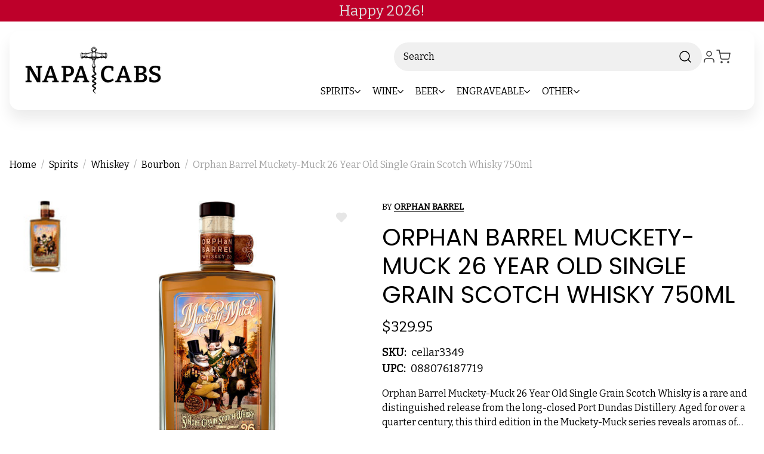

--- FILE ---
content_type: text/html; charset=UTF-8
request_url: https://www.napacabs.com/orphan-barrel-muckety-muck-26-year-old-single-grain-scotch-whisky-750ml.html
body_size: 63454
content:


<!DOCTYPE html>
<html class="no-js" lang="en">
<head>
  <title>Orphan Barrel Muckety-Muck 26 Year Old Single Grain Scotch Whisky 750ml</title>
  <link rel="dns-prefetch preconnect" href="https://cdn11.bigcommerce.com/s-0ddlsmhg83" crossorigin><link rel="dns-prefetch preconnect" href="https://fonts.googleapis.com/" crossorigin><link rel="dns-prefetch preconnect" href="https://fonts.gstatic.com/" crossorigin>
  <meta property="product:price:amount" content="329.95" /><meta property="product:price:currency" content="USD" /><meta property="og:url" content="https://www.napacabs.com/orphan-barrel-muckety-muck-26-year-old-single-grain-scotch-whisky-750ml.html" /><meta property="og:site_name" content="Napacabs" /><meta name="keywords" content="Orphan Barrel Muckety-Muck 26 Year Old Single Grain Scotch Whisky 750ml, 088076187719"><meta name="description" content="Liquorama is the best place online to find Orphan Barrel Muckety-Muck 26 Year Old Single Grain Scotch Whisky 750ml. Shop today!"><link rel='canonical' href='https://www.napacabs.com/orphan-barrel-muckety-muck-26-year-old-single-grain-scotch-whisky-750ml.html' /><meta name='platform' content='bigcommerce.stencil' /><meta property="og:type" content="product" />
<meta property="og:title" content="Orphan Barrel Muckety-Muck 26 Year Old Single Grain Scotch Whisky 750ml" />
<meta property="og:description" content="Liquorama is the best place online to find Orphan Barrel Muckety-Muck 26 Year Old Single Grain Scotch Whisky 750ml. Shop today!" />
<meta property="og:image" content="https://cdn11.bigcommerce.com/s-0ddlsmhg83/products/12044/images/12355/orphan-barrel-muckety-muck-26-year-old-single-grain-scotch-whisky__10902.1754742112.1280.1280__06107.1755243641.386.513.jpg?c=1" />
<meta property="og:availability" content="instock" />
<meta property="pinterest:richpins" content="enabled" />
  
   
  
  <link href="https://cdn11.bigcommerce.com/s-0ddlsmhg83/product_images/1774954/favicon-32x32.png" rel="shortcut icon">
  <meta name="viewport" content="width=device-width, initial-scale=1">
  <script nonce="">
    document.documentElement.className = document.documentElement.className.replace('no-js', 'js');
  </script>
  
  <script nonce="">
    function browserSupportsAllFeatures() {
        return window.Promise
            && window.fetch
            && window.URL
            && window.URLSearchParams
            && window.WeakMap
            // object-fit support
            && ('objectFit' in document.documentElement.style);
    }

    function loadScript(src) {
        var js = document.createElement('script');
        js.src = src;
        js.onerror = function () {
            console.error('Failed to load polyfill script ' + src);
        };
        document.head.appendChild(js);
    }

    if (!browserSupportsAllFeatures()) {
        loadScript('https://cdn11.bigcommerce.com/s-0ddlsmhg83/stencil/b916ab90-d8c4-013e-ab2e-62771bf3cf87/e/1478ee40-ce54-013e-e586-4ea0a5dcd80a/dist/theme-bundle.polyfills.js');
    }
</script>
  <script nonce="">window.consentManagerTranslations = `{"locale":"en","locales":{"consent_manager.data_collection_warning":"en","consent_manager.accept_all_cookies":"en","consent_manager.gdpr_settings":"en","consent_manager.data_collection_preferences":"en","consent_manager.manage_data_collection_preferences":"en","consent_manager.use_data_by_cookies":"en","consent_manager.data_categories_table":"en","consent_manager.allow":"en","consent_manager.accept":"en","consent_manager.deny":"en","consent_manager.dismiss":"en","consent_manager.reject_all":"en","consent_manager.category":"en","consent_manager.purpose":"en","consent_manager.functional_category":"en","consent_manager.functional_purpose":"en","consent_manager.analytics_category":"en","consent_manager.analytics_purpose":"en","consent_manager.targeting_category":"en","consent_manager.advertising_category":"en","consent_manager.advertising_purpose":"en","consent_manager.essential_category":"en","consent_manager.esential_purpose":"en","consent_manager.yes":"en","consent_manager.no":"en","consent_manager.not_available":"en","consent_manager.cancel":"en","consent_manager.save":"en","consent_manager.back_to_preferences":"en","consent_manager.close_without_changes":"en","consent_manager.unsaved_changes":"en","consent_manager.by_using":"en","consent_manager.agree_on_data_collection":"en","consent_manager.change_preferences":"en","consent_manager.cancel_dialog_title":"en","consent_manager.privacy_policy":"en","consent_manager.allow_category_tracking":"en","consent_manager.disallow_category_tracking":"en"},"translations":{"consent_manager.data_collection_warning":"We use cookies (and other similar technologies) to collect data to improve your shopping experience.","consent_manager.accept_all_cookies":"Accept All Cookies","consent_manager.gdpr_settings":"Settings","consent_manager.data_collection_preferences":"Website Data Collection Preferences","consent_manager.manage_data_collection_preferences":"Manage Website Data Collection Preferences","consent_manager.use_data_by_cookies":" uses data collected by cookies and JavaScript libraries to improve your shopping experience.","consent_manager.data_categories_table":"The table below outlines how we use this data by category. To opt out of a category of data collection, select 'No' and save your preferences.","consent_manager.allow":"Allow","consent_manager.accept":"Accept","consent_manager.deny":"Deny","consent_manager.dismiss":"Dismiss","consent_manager.reject_all":"Reject all","consent_manager.category":"Category","consent_manager.purpose":"Purpose","consent_manager.functional_category":"Functional","consent_manager.functional_purpose":"Enables enhanced functionality, such as videos and live chat. If you do not allow these, then some or all of these functions may not work properly.","consent_manager.analytics_category":"Analytics","consent_manager.analytics_purpose":"Provide statistical information on site usage, e.g., web analytics so we can improve this website over time.","consent_manager.targeting_category":"Targeting","consent_manager.advertising_category":"Advertising","consent_manager.advertising_purpose":"Used to create profiles or personalize content to enhance your shopping experience.","consent_manager.essential_category":"Essential","consent_manager.esential_purpose":"Essential for the site and any requested services to work, but do not perform any additional or secondary function.","consent_manager.yes":"Yes","consent_manager.no":"No","consent_manager.not_available":"N/A","consent_manager.cancel":"Cancel","consent_manager.save":"Save","consent_manager.back_to_preferences":"Back to Preferences","consent_manager.close_without_changes":"You have unsaved changes to your data collection preferences. Are you sure you want to close without saving?","consent_manager.unsaved_changes":"You have unsaved changes","consent_manager.by_using":"By using our website, you're agreeing to our","consent_manager.agree_on_data_collection":"By using our website, you're agreeing to the collection of data as described in our ","consent_manager.change_preferences":"You can change your preferences at any time","consent_manager.cancel_dialog_title":"Are you sure you want to cancel?","consent_manager.privacy_policy":"Privacy Policy","consent_manager.allow_category_tracking":"Allow [CATEGORY_NAME] tracking","consent_manager.disallow_category_tracking":"Disallow [CATEGORY_NAME] tracking"}}`;</script>
  
  <script nonce="">
    window.lazySizesConfig = window.lazySizesConfig || {};
    window.lazySizesConfig.loadMode = 1;
  </script>
  <script nonce="" async src="https://cdn11.bigcommerce.com/s-0ddlsmhg83/stencil/b916ab90-d8c4-013e-ab2e-62771bf3cf87/e/1478ee40-ce54-013e-e586-4ea0a5dcd80a/dist/theme-bundle.head_async.js"></script>
  
  <link href="https://fonts.googleapis.com/css?family=Montserrat:700,500%7CBitter:400%7CPoppins:400&display=block" rel="stylesheet">
  
  <script nonce="" async src="https://cdn11.bigcommerce.com/s-0ddlsmhg83/stencil/b916ab90-d8c4-013e-ab2e-62771bf3cf87/e/1478ee40-ce54-013e-e586-4ea0a5dcd80a/dist/theme-bundle.font.js"></script>
  
  <link data-stencil-stylesheet href="https://cdn11.bigcommerce.com/s-0ddlsmhg83/stencil/b916ab90-d8c4-013e-ab2e-62771bf3cf87/e/1478ee40-ce54-013e-e586-4ea0a5dcd80a/css/theme-e96be290-d94e-013e-2437-16eecdc4fb5f.css" rel="stylesheet">
  
  <!-- Start Tracking Code for analytics_facebook -->

<script data-bc-cookie-consent="4" type="text/plain">
!function(f,b,e,v,n,t,s){if(f.fbq)return;n=f.fbq=function(){n.callMethod?n.callMethod.apply(n,arguments):n.queue.push(arguments)};if(!f._fbq)f._fbq=n;n.push=n;n.loaded=!0;n.version='2.0';n.queue=[];t=b.createElement(e);t.async=!0;t.src=v;s=b.getElementsByTagName(e)[0];s.parentNode.insertBefore(t,s)}(window,document,'script','https://connect.facebook.net/en_US/fbevents.js');

fbq('set', 'autoConfig', 'false', '675700660528668');
fbq('dataProcessingOptions', []);
fbq('init', '675700660528668', {"external_id":"e329bd33-f878-433e-a246-5844a6f7e12f"});
fbq('set', 'agent', 'bigcommerce', '675700660528668');

function trackEvents() {
    var pathName = window.location.pathname;

    fbq('track', 'PageView', {}, "");

    // Search events start -- only fire if the shopper lands on the /search.php page
    if (pathName.indexOf('/search.php') === 0 && getUrlParameter('search_query')) {
        fbq('track', 'Search', {
            content_type: 'product_group',
            content_ids: [],
            search_string: getUrlParameter('search_query')
        });
    }
    // Search events end

    // Wishlist events start -- only fire if the shopper attempts to add an item to their wishlist
    if (pathName.indexOf('/wishlist.php') === 0 && getUrlParameter('added_product_id')) {
        fbq('track', 'AddToWishlist', {
            content_type: 'product_group',
            content_ids: []
        });
    }
    // Wishlist events end

    // Lead events start -- only fire if the shopper subscribes to newsletter
    if (pathName.indexOf('/subscribe.php') === 0 && getUrlParameter('result') === 'success') {
        fbq('track', 'Lead', {});
    }
    // Lead events end

    // Registration events start -- only fire if the shopper registers an account
    if (pathName.indexOf('/login.php') === 0 && getUrlParameter('action') === 'account_created') {
        fbq('track', 'CompleteRegistration', {}, "");
    }
    // Registration events end

    

    function getUrlParameter(name) {
        var cleanName = name.replace(/[\[]/, '\[').replace(/[\]]/, '\]');
        var regex = new RegExp('[\?&]' + cleanName + '=([^&#]*)');
        var results = regex.exec(window.location.search);
        return results === null ? '' : decodeURIComponent(results[1].replace(/\+/g, ' '));
    }
}

if (window.addEventListener) {
    window.addEventListener("load", trackEvents, false)
}
</script>
<noscript><img height="1" width="1" style="display:none" alt="null" src="https://www.facebook.com/tr?id=675700660528668&ev=PageView&noscript=1&a=plbigcommerce1.2&eid="/></noscript>

<!-- End Tracking Code for analytics_facebook -->


<script type="text/javascript" src="https://checkout-sdk.bigcommerce.com/v1/loader.js" defer ></script>
<script src="https://www.google.com/recaptcha/api.js" async defer></script>
<script>window.consentManagerStoreConfig = function () { return {"storeName":"Napacabs","privacyPolicyUrl":"","writeKey":null,"improvedConsentManagerEnabled":true,"AlwaysIncludeScriptsWithConsentTag":true}; };</script>
<script type="text/javascript" src="https://cdn11.bigcommerce.com/shared/js/bodl-consent-32a446f5a681a22e8af09a4ab8f4e4b6deda6487.js" integrity="sha256-uitfaufFdsW9ELiQEkeOgsYedtr3BuhVvA4WaPhIZZY=" crossorigin="anonymous" defer></script>
<script type="text/javascript" src="https://cdn11.bigcommerce.com/shared/js/storefront/consent-manager-config-3013a89bb0485f417056882e3b5cf19e6588b7ba.js" defer></script>
<script type="text/javascript" src="https://cdn11.bigcommerce.com/shared/js/storefront/consent-manager-08633fe15aba542118c03f6d45457262fa9fac88.js" defer></script>
<script type="text/javascript">
var BCData = {"product_attributes":{"sku":"cellar3349","upc":"088076187719","mpn":"cellar3349","gtin":"088076187719","weight":null,"base":true,"image":null,"price":{"without_tax":{"formatted":"$329.95","value":329.95,"currency":"USD"},"tax_label":"Tax"},"stock":null,"instock":true,"stock_message":null,"purchasable":true,"purchasing_message":null,"call_for_price_message":null}};
</script>
<script src='https://r2-t.trackedlink.net/bigcommerce/056548FBCE7085667YP4ECF1A5E8079A7086/7733E8EBCD9AFA8C1SYE9EC50F589528897/ddgtag.js'   ></script>

<script data-cfasync="false" data-dd-sm-ignore="true" data-cookieconsent="ignore" id="wsa-tag-manager-javascript-h-test" nonce="">!function(w,d){if(d.location.href.indexOf('showHidden=true')<0&&d.location.href.indexOf('shogun.page/previews')<0){w.TagRocket=w.TagRocket||{};var T=w.TagRocket;T.teh=[];w.onerror=function(m,s,l,c,e){T.teh.push((l?(l+' '):'')+(c?(c+' '):'')+m+(m.colno?(':'+m.colno):'')+(s?(' '+s):''));};function a(s){var e=d.createElement('script'),h=d.getElementsByTagName('head')[0];e.appendChild(d.createTextNode(s));h.insertBefore(e,h.firstChild)}a('()=>{};window.arrowFunctions=1');a('async function a(){};window.asyncFunctions=1');var m=new Date().toISOString(),q='wsa-tag-manager-javascript-',z;T.tah=function(s){w.dataLayer=w.dataLayer||[];if(!w.gtag){w.gtag=function(){dataLayer.push(arguments)};gtag('js',new Date);t=d.createElement('script');t.async=!0;t.setAttribute('src','https://www.googletagmanager.com/gtag/js?id=G-7XTJM93TLW');d.head.appendChild(t)};if(!w.wsa_tre){var n='denied';gtag('consent',{functionality_storage:n,ad_storage:n,analytics_storage:n,ad_user_data:n,ad_personalization:n,personalization_storage:n,security_storage:n});gtag('config',"G-7XTJM93TLW",{groups:'TagRocketErrorTracking',send_page_view:false});;gtag('config',"G-NCJJDK8YV9",{groups:'TagRocketErrorTracking',send_page_view:false});gtag('event','tag_rocket_error',{send_to:["G-NCJJDK8YV9"],description:'Script Failure',app_version:'3.46.33',tag_rocket_version:'1.94',ua:navigator.userAgent});};w.wsa_tre=1;if(w.console)console.error('Tag Rocket (h): '+s,T.teh);T.teh.forEach(function(e){gtag('event','app_error',{send_to:'G-7XTJM93TLW',scope:s,description:s+' 3.46.33 h '+e,message:'h '+e,app_version:'3.46.33',automatic:1,tag_rocket_version:'1.94',pagedatetime:m,datetime:m,ua:navigator.userAgent,tags:"unknown",environment:'Production'})})};p=function(){if(!T.ts&&!d.getElementById(q+'second'))T.tah('Header Script Missing');else if(!T.tss)T.tah('Header Script Failure1');else if(!T.ts)T.tah('Header Script Failure2');if(!T.tm&&!d.getElementById(q+'main'))T.tah('Footer Script Missing');else if(!T.tm)T.tah('Footer Script Failure')};if(w.addEventListener)w.addEventListener('DOMContentLoaded',p);else w.attachEvent('onDOMContentLoaded',p)}}(window,document)</script>               
<script data-cfasync="false" data-dd-sm-ignore="true" data-cookieconsent="ignore" id="wsa-tag-manager-javascript-second" nonce="">
/*
    Web Site Advantage: Tag Rocket App 1 of 2 Head [1.94.79101]
    https://bigcommerce.websiteadvantage.com.au/tag-rocket/
    Copyright (C) 2020 - 2025 Web Site Advantage
*/

!function(w,d){if(d.location.href.indexOf('showHidden=true')<0&&d.location.href.indexOf('shogun.page/previews')<0){w.TagRocket=w.TagRocket||{};var T=w.TagRocket;T.tss=1;T.tags='gads|ga4|facebook';T.scc='US-';T.seu='';T.l='';var eet=new Date,eei=0,eer=0,eea='G-7XTJM93TLW';T.ec=function(){gtag.apply(null,arguments)};T.a=function(s,e,c,o){try{if(!eei){eei=1;if(!w.gtag){w.gtag=function(){dataLayer.push(arguments)}}T.ec('config',eea,{groups:'TagRocketErrorTracking',send_page_view:false})}if(!eer){eer=1;T.ct=c;if(w.console)console.error('Tag Rocket: '+s+': '+e,o||'');T.ct=1;var z = e?e.substring(0,255):'-missing-';T.ec('event','app_error',{send_to:eea,scope:s,description:s+' 3.46.33 '+z,message:z,app_version:'3.46.33',automatic:1,tag_rocket_version:'1.94',pagedatetime:eet.toISOString(),datetime:new Date().toISOString(),ua:navigator.userAgent,tags:T.tags,timesinceload:new Date-eet,environment:'Production'});eer=0}}catch(x){try{T.ec('event','app_error',{send_to:eea,scope:'AppErrorError',description:'3.46.33 '+x,message:''+x,app_version:'3.46.33',tag_rocket_version:'1.94',pagedatetime:eet.toISOString(),datetime:new Date().toISOString(),ua:navigator.userAgent,tags:T.tags,timesinceload:new Date-eet,environment:'Production'});}catch(y){}}};T.eq=T.eq||[];if(w.addEventListener){w.addEventListener('error',function(){T.ef.apply(T,arguments)},{passive:!0,capture:!0});}else if(w.attachEvent){w.attachEvent('onerror',function(){T.ef.apply(T,arguments)});}if(!T.ef){T.ef=function(){T.eq.push(arguments)}};if(!T.cf){T.cq=T.cq||[];T.cf=function(){T.cq.push(arguments)};if(w.console){T.ce=console.error;console.error=function(){T.ce.apply(console,arguments);T.cf.apply(T,arguments)}}};try{T.dH='NewPromotionsAdded';T.dY=[];T.dZ=0;T.co=function(){T.dX(function(a){a.forEach(function(b){T.e(b.addedNodes,function(c){if(T.bv(c,T.bn)=='promotion'&&T.bu(c,'found')){T.dY.push(c)}T.e(T.dV(c,"["+T.bn+"='promotion']"),function(e){if(T.bu(e,'found')){T.dY.push(e)}})})});if(T.bd(T.dY)&&!T.dZ){T.A(function(){T.dZ=T.ba(function(){T.dZ=0;T.f(T.dH,{elements:T.dY});T.dY=[];},100,'New Promotions Added')})}});};T.dR=[];T.dS=0;T.dT=function(a){T.e(a,function(b){T.dR=T.dR.concat(T.bk(b));if(T.bv(b,T.bn)=='list'&&T.dU(b)&&T.bu(b,'found')){T.dR.push(b)}T.e(T.dV(b,"["+T.bn+"='list']"),function(c){if(T.dU(c)&&T.bu(c,'found')){T.dR.push(c)}})})};T.dW=function(){T.A(function(){if(T.bd(T.dR)){if(T.dS)T.dN(T.dS);T.dS=T.ba(function(){T.f(T.cS,{elements:T.dR});T.dR=[];T.dS=0},500,'New Products Added')}})};T.cn=function(e){T.dX(function(f){f.forEach(function(g){T.dT(g.addedNodes);});T.dW();},e||d.body)};T.cS='NewProductsAdded';T.aQ='UserDataUpdated';T.dV=function(a,b){if(!a.querySelectorAll)return[];var c=a.querySelectorAll(b);if(Array.from)return Array.from(c);else return c};T.bm=function(a){return T.dV(d,a)};T.dU=function(a){var b=T.bv(a,T.bo);return b&&!isNaN(parseInt(b,10))};T.E=function(a){return typeof a!=='undefined'&&a!==null};T.w=function(a){return a===0||(T.E(a)&&a!==''&&!isNaN(a))};T.eh=function(a){var b=String.fromCodePoint;if(b){return b(a)}return ''};T.eg=function(a,b,c){var e=[].slice.call(a).map(function(f){if(c||typeof(f)==='function')return f;try{return T.dc(f)}catch(g){if(Array.isArray(f)){return [].concat(f)}else return f}});if(T.bd(e)){e[0]=T.eh(b)+' %cTag Rocket: %c'+e[0];e.splice(1,0,'color:none;');e.splice(1,0,'color:#28a300;')}return e};T.aO=function(){if(w.console)console.warn.apply(console,T.eg(arguments,0x1F6A8,1))};T.cA=function(){if(w.console)console.error.apply(console,T.eg(arguments,0x26A0,1))};T.af=function(a,b){return a.sort(function(c,e){return e.price*e.quantity-c.price*c.quantity}).slice(0,b)};T.cH=function(a,b,c,e){var f,g=function(h){if(h>=T.bd(a))c&&c();else T.ba(function(){T.t('SB95',function(){f=b(a[h],h);if(typeof f!=='undefined')c&&c(f);else g(h+1)},1)},0,'Yield '+h+' '+e);};g(0)};T.e=function(a,b){var c,e,f=T.bd(a);if(a&&f)for(c=0;c<f;c++){e=b(a[c],c);if(typeof e!=='undefined')return e}};T.dh=function(a,b){if(a&&T.bd(a))for(var c=0;c<T.bd(a);c++){if(a[c]===b)return true}};T.ea=function(a,b,c){a.setAttribute(b,c)};T.p=function(a,b,c){if(T.E(c)&&c!=='')a[b]=c};T.aW=function(a,b){if(!b||!a)return a;var c=b.split('.'),e=a[c.shift()];return T.aW(e,c.join('.'))};T.t=function(a,b,c,e){try{c&&b.apply(this,e)}catch(f){T.a(a,''+f,1,f)}};T.bx=function(a,b,c,e){var f=function(){T.t.call(this,'SB24',c,1,arguments)};if(b==T.R&&d.readyState!="loading"){T.ba(f,0,T.R)}else{e=e||{};if(!T.E(e.passive)){e.passive=!0;}a.addEventListener&&a.addEventListener(b,f,e)||a.attachEvent&&a.attachEvent('on'+b,f)}};T.Q=function(a,b){T.bx(w,a,function(a){if(!b.done){b.done=1;b(a)}},{once:!0})};T.bV=function(a,b){try{return JSON.stringify(a,b)}catch(c){throw ''+T.bV.caller+' '+c}};T.bY=function(a){return a&&JSON.parse(a)};T.dc=function(a){return T.bY(T.bV(a))};T.de=function(a){return T.bV(a)=='{}'};T.T=function(a){var b=Object(a),c,e,f,g=arguments;for(c=1;c<g.length;c++){e=g[c];if(e!=null){for(f in e){if(Object.prototype.hasOwnProperty.call(e,f))b[f]=e[f];}}}return b;};T.bd=function(a){return a.length};T.bA=function(a){try{if(!localStorage||T.ee)return !1;return localStorage.removeItem(a)}catch(b){T.a('SB63','Incognito Safari has blocked localStorage. This stops us tracking things like add to cart events',1,b);T.ee=!0}};T.by=function(a){try{if(!localStorage||T.ee)return !1;return localStorage.getItem(a)}catch(b){T.a('SB61','Incognito Safari has blocked localStorage. This stops us tracking things like add to cart events',1,b);T.ee=!0}};T.bz=function(a,b){try{if(!localStorage||T.ee)return !1;localStorage.setItem(a,b)}catch(c){T.a('SB60','Incognito Safari has blocked localStorage. This stops us tracking things like add to cart events',1,c);T.ee=!0}};T.ap=function(a){var b=d.cookie.match(new RegExp('(^| )'+a+'=([^;]+)')),c=b&&unescape(b[2])||'';return c=='deleted'?'':c};T.M=function(a){var b=w.performance;return b&&b.getEntriesByType&&b.getEntriesByType(a)};T.L=function(){var a=navigator;return a.connection||a.mozConnection||a.webkitConnection};T.J=function(a,b,c){return (a||'').replace(b,c||'')};T.as=function(a){return (a||'').trim().toLowerCase()};T.bg=function(a){return T.J(T.J(T.as(a),/([^a-z0-9 _])/g),/ +/g,'_')};T.aE=function(a,b){return a.indexOf(b)>=0};T.N=function(a,b){b=b||255;if(!a)return '(missing)';a=T.J((''+a).trim(),/ *(\r\n|\n|\r) */gm,' ');if(T.bd(a)<=b)return a;return a.substring(0,b-3)+'...'};T.cB=function(a,b){var c='',e='';switch(b){case 'AU':c='0011';e='61';break;case 'US':case 'CA':c='011';e='1';break;case 'GB':c='011';e='44';break;case 'IT':c='00';e='39';break;}a=T.J(a,/[^\d+]+/g);if(c)a=T.J(a,new RegExp('^'+c),'+');if(a[0]!='+'&&e){a='+'+T.J(e+a,/^0/);}return a};T.bw=function(a,b){return a.hasAttribute(b)};T.bv=function(a,b){if(a.getAttribute)return T.N(a.getAttribute(b))};T.bu=function(a,b){var c='data-tagrocket-'+b;if(T.bw(a,c))return 0;T.ea(a,c,'1');return 1};T.bD=function(a,b,c,e){var f=setInterval(function(){T.t(a,function(){try{c()}catch(g){if(b)clearInterval(f);throw g}},1)},e);return f};T.cl=function(a,b,c,e){if(a)T.dN(a);return T.ba(b,c,e)};T.dN=function(a){clearTimeout(a)};T.ba=function(a,b,c){return setTimeout(a,b,'Tag Rocket '+(c||''))};T.bJ=function(a,b,c){T.ds('query getCartMetafields{site{cart{metafields(namespace:"bc_storefront" keys:["'+b+'"]){edges{node{entityId}}}}}}',function(e,f){T.t('SB82',function(){if(e>0){var g='createCartMetafield',h='',i=T.aW(f,'data.site.cart.metafields.edges');if (i&&i.length){g='updateCartMetafield';h=' metafieldEntityId:'+i[0].node.entityId}T.ds('mutation '+g+'{cart{'+g+'(input:{cartEntityId:"'+a+'" data:{key:"'+b+'" value:"'+T.bV(c).replace(/"/g,'\\"')+'"}'+h+'}){metafield{id entityId key value}errors{...on Error{message}}}}}',function(e,j){T.t('SB83',function(){if(e>0){}},1)})}},1)})};T.ed=function(a){T.cu.appendChild(a)};T.eb=function(a,b,c){b=b||{};if(b.onvisible&&d.hidden){T.Q('visibilitychange',function(){T.eb(a,b,c)});return};var e=d.createElement(a),f;if(b.id&&d.getElementById(b.id))return;for(var g in b){T.ea(e,g,b[g])}e.onload=e.onreadystatechange=function(){f=e.readyState;if(!f||f=='loaded'||f=='complete'){if(c)c();c=null}};T.ed(e);return e};T.cZ=function(a){T.eb('style',{type:'text/css'}).appendChild(d.createTextNode(a));};T.aS=function(a,b,c){b=b||{};b.src=a;if(!T.E(b.async))b.async=!0;if(T.cx)b.nonce=T.cx;if(!T.E(b.onvisible))b.onvisible=!0;if(T.pageType!='orderconfirmation'||T.b.updated){T.eb('script',b,c)}else{T.o(T.aQ,function(){T.eb('script',b,c)})}};T.dz=function(a){if(T.bw(a,'data-list-name'))return T.bv(a,'data-list-name');if(a.parentElement)return T.dz(a.parentElement)};T.O=function(){var a=d.querySelector('head meta[name="description"]');if(a)return T.bv(a,'content');};T.cz=function(a){var b=w.location.href.match(new RegExp('[?&]'+a+'=([^&]*)'));return decodeURIComponent(b&&b[1]||'')};T.dX=function(a,b,c){if(w.MutationObserver)T.Q(T.R,function(){c=c||{childList:!0,subtree:!0};b=b||d.body;if(!b)throw 'no target';new MutationObserver(a).observe(b,c)})};T.dH='NewPromotionsAdded';T.dY=[];T.dZ=0;T.co=function(){T.dX(function(a){a.forEach(function(b){T.e(b.addedNodes,function(c){if(T.bv(c,T.bn)=='promotion'&&T.bu(c,'found')){T.dY.push(c)}T.e(T.dV(c,"["+T.bn+"='promotion']"),function(e){if(T.bu(e,'found')){T.dY.push(e)}})})});if(T.bd(T.dY)&&!T.dZ){T.A(function(){T.dZ=T.ba(function(){T.dZ=0;T.f(T.dH,{elements:T.dY});T.dY=[];},100,'New Promotions Added')})}});};T.dR=[];T.dS=0;T.dT=function(a){T.e(a,function(b){T.dR=T.dR.concat(T.bk(b));if(T.bv(b,T.bn)=='list'&&T.dU(b)&&T.bu(b,'found')){T.dR.push(b)}T.e(T.dV(b,"["+T.bn+"='list']"),function(c){if(T.dU(c)&&T.bu(c,'found')){T.dR.push(c)}})})};T.dW=function(){T.A(function(){if(T.bd(T.dR)){if(T.dS)T.dN(T.dS);T.dS=T.ba(function(){T.f(T.cS,{elements:T.dR});T.dR=[];T.dS=0},500,'New Products Added')}})};T.cn=function(e){T.dX(function(f){f.forEach(function(g){T.dT(g.addedNodes);});T.dW();},e||d.body)};T.cS='NewProductsAdded';T.at='PromotionsVisible';T.dG=function(a){T.bj(T.at,a)};T.bh=function(a,b){var c,e=[];T.e(a.infos||a.items||a,function(f){c=f.product||f;if(!c.completed){e.push(c);}});if (T.bd(e)&&T.cz('showHidden')!='true'){T.a('SB55e',''+T.bd(e)+' incomplete products on '+b+' '+e[0].productId+' '+e[0].name,1,e);}};T.dC=function(a,b){var c="["+T.bn+"='list']["+T.bo+"='"+a+"']";if(b)c="[data-list-name='"+T.J(b,/['"\\]/g,'\\$&')+"'] "+c;return d.querySelector(c)};T.n='ProductsVisible';T.dE=function(a,b){if(T.bi||T.cj)a.search=T.bi||T.cj;T.bh(a,T.n);T.cL(T.n,a,b)};T.dO=function(a){T.t('SB19b',function(){var b,c={},e;T.e(a,function(f){if(!f.seen){f.seen=1;b=f.callback.name+f.id;if(!c[b])c[b]=[];c[b].push(f)}});for(var g in c){e=c[g][0];e.callback({infos:c[g],list:e.list})}},1)};T.dQ=0;T.dP=[];T.dJ=function(a){a.visibleTime=0;if(!T.E(a.minVisibleTime))a.minVisibleTime=2e3;var b,c=new IntersectionObserver(function(e){T.e(e,function(f){if(f.isIntersecting){a.lastVisible=new Date;a.trigger='visible';b=T.ba(function(){c.disconnect();T.dP.push(a);if(T.dQ)return;T.dQ=T.ba(function(){T.dQ=0;if(T.bd(T.dP)){T.dO(T.dP);T.dP=[];}},1e3,'Visible Ticking')},a.minVisibleTime-a.visibleTime,'On First Visible')}else{if(b)T.dN(b);if(a.lastVisible){a.visibleTime+=new Date-a.lastVisible;a.lastVisible=0}}})},{threshold:[0.5]});c.observe(a.e)};T.dL=[];T.dM=0;T.dK=function(a){T.dL.push(a)};T.cp=function(){T.t('SB18',function(){var b,c,e=0,f=1,g=function(a){if(a.seen)return false;if(a.e&&a.e.getBoundingClientRect){try{b=a.e.getBoundingClientRect()}catch(h){}if(b){return b.top>-b.height/2&&b.left>-b.width/2&&b.bottom-b.height/2<=(w.innerHeight||d.documentElement.clientHeight)&&b.right-b.width/2<=(w.innerWidth||d.documentElement.clientWidth)}}return a.percent<T.dM},i=function(j,k){if(!k&&c)return;T.dN(c);c=T.ba(function(){c=0;T.t('SB18a',function(){l()},1)},j,'Scroll Tick '+k)} ,l=function(){var m=[],n=1,o,p,q,r=d.body,s=d.documentElement;q=w.pageYOffset,p=w.innerHeight;if(r&&r.scrollHeight){if(f==1)f=r.scrollHeight;if(s.clientHeight)n=s.clientHeight;if(q&&p)n=q+p;}o=n/f;if(o>T.dM){T.dM=o;e=n;T.t('SB18b',function(){T.e(T.dL,function(a){a.trigger='scroll '+o;if(g(a)&&T.bd(m)<=5)m.push(a)});if(T.bd(m)){T.dO(m);i(6e3,1)}},1);}};T.bx(d,'scroll',function(){i(1e3,0);});T.Q('load',function(){l()})},1);};T.dF=function(a){if(a.e&&('IntersectionObserver' in window)){T.dJ(a)}else{T.dK(a)}};T.dI=function(a,b,c,e){if(!w._bcCsrfProtectionPatched&&e<10){T.ba(function(){T.dI(a,b,c,e+1)},100,'XMLHttpRequest Wait '+e)}else{var f=new XMLHttpRequest();e=e||1;f.onreadystatechange=function(){if(this.readyState==4){if(this.status!=200){if(e<12){T.ba(function(){T.dI(a,b,c,e+1)},1e3,'XMLHttpRequest Retry '+e)}else{T.a('SB36','Request Failed after '+e+' attempts : '+a+' '+this.status,1,f);b(0,this.status)}}else{b(1,f.responseText?T.bY(f.responseText):'-missing-')}}};f.open(c?'POST':'GET',a,true);f.withCredentials=true;f.setRequestHeader('Content-type','application/json');if(c){f.setRequestHeader('Authorization','Bearer '+T.cy);f.send(T.bV({query:c}))}else{f.send()}}};T.di=function(a,b,c,e){if(T.aE(w.location.href,'googleusercontent.com')){c(0,'googleusercontent.com')}else{e=e||1;b=b||{};if(!w._bcCsrfProtectionPatched&&e<10){T.ba(function(){T.di(a,b,c,e+1)},100,'Fetch Wait '+e)}else{w.fetch(a,b).then(function(f){if(f.ok){f.text().then(function(g){var h;try{h=T.bY(g)}catch(i){throw 'JSON parse error '+i+' '+a}try{c(h?1:0,h||'-empty-')}catch(i){throw 'onComplete error '+i+' '+a}})}else{if(e<12){T.ba(function(){T.di(a,b,c,e+1)},1e3*e,'Fetch '+e)}else{T.a('SB30','Fetch '+e+' Last Fail '+a+' '+f.status,1,f);try{c(0,f.status)}catch(i){T.a('SB30b','Fetch '+a+' onComplete '+(j.message||j),1,j)}}}}).catch(function(j){if(!j.message||!j.message.match(/^(cancel|annul|brochen|NetworkError when|Failed to fetch|취소됨)/)){if(e<12){T.ba(function(){T.di(a,b,c,e+1)},1e3,'Fetch Error '+e+1)}else{T.a('SB29','Fetch '+e+' Last Error '+a+' '+(j.message||j),1,j);c(0,j.message||j)}}else c(-1,j.message||j)})}}};T.ds=function(a,b){var c='/graphql';if(w.fetch){T.di(c,{method:'POST',credentials:'same-origin',headers:{'Content-Type':'application/json',Authorization:'Bearer '+T.cy},body:T.bV({query:a})},b)}else{T.dI(c,b,a)}};T.bG=function(a,b){if(w.fetch){T.di(a,{credentials:'include'},b)}else{T.dI(a,b)}};T.bt=function(){T.o(T.dH,function(a){T.bp(T.br(a.elements))})};T.bp=function(a){T.e(a,function(b){if(!b.e)b.e=d.querySelector("["+T.bn+"='promotion']["+T.bo+"='"+b.id+"']");var c=b.location=='top'?0.1:0.9;if(b.e){if(T.bu(b.e,'registered')){T.dF({se: T.dD,id:'',e:b.e,promotion:b,percent:c,callback:T.dG});T.bx(b.e,'click',function(){T.bj(T.av,b)})}}else{T.dF({se: T.dD,id:'',e:b.e,promotion:b,percent:c,callback:T.dG})}})};T.av='PromotionClicked';T.dB=0;T.bf=function(a,b){T.dB++;T.e(a.items,function(c,e){if(!b||T.dh(b,c)){c.e=c.e||T.dC(c.productId,a.listName);var f={se: T.dD,id:T.dB,e:c.e,product:c,list:a};if(c.e){if(T.bu(c.e,'registered')){f.callback=T.dE;f.percent=e/T.bd(a.items);T.dF(f);T.bx(c.e,'click',function(){if(!f.seen)T.dE({infos:[f],list:a});T.bj(T.aa,f);})}}else{f.callback=T.dE;f.percent=e/T.bd(a.items);T.dF(f);}}})};T.aa='ProductClicked';T.br=function(a){var b,c,e,f,g=[];if(!a)a=T.bm("["+T.bn+"='promotion']["+T.bo+"]");T.e(a,function(h){b=T.bv(h,T.bo);c=T.bv(h,'data-name');e=T.bv(h,'data-position');f={e:h};if(b)f.id=parseInt(b,10);if(c)f.name=c;if(e)f.location=e;g.push(f)});return g};T.bl=function(a){var b,c,e=[],f=T.dy(e,a);if(T.bd(e)){T.be({reason:'List',items:e},function(g){for(b in f){c=f[b];if(T.cr)c.category=T.cr;T.bf(c,g.items)}})}};T.dx=[];T.dy=function(a,b){var c,e,f,g,h,i={},j,k,l,m,n,o,p=['{','blogid','pageid','categoryid','ssib'],q='data-tagrocket-searchprovider';T.e(b,function(r){j=T.dz(r)||'Page: '+T.cs;c=j.split(':')[0].trim();m=j;if(T.aE(m,':'))m=m.split(':')[1].trim();i[j]=i[j]||{id:T.bg(j),type:c,listName:j,name:m,items:[]};n=T.dx[j]||0;f=T.bv(r,T.bo);e=T.bv(r,'data-product-price');l=T.bv(r,'data-product-category');g=T.bv(r,'data-name');h=T.bv(r,'data-product-brand');o=T.bv(r,'data-position');k={e:r,index:n};if(f)k.productId=parseInt(f,10);if(isNaN(k.productId)){if(!T.dA&&f&&p.some&&p.some(function(m){f.indexOf(m)!=0})){T.dA=1;T.a('SB43','Page contains invalid '+T.bo+' value: '+f,1,r)}}else{T.bu(r,'found');if(T.w(e))k.price=parseFloat(e);if(l)k.category={path:l,breadcrumbs:[l]};if(T.bw(r,q))k.searchprovider=T.bv(r,q);if(T.j)k.currency=T.j;if(!isNaN(o))k.index=parseInt(o,10)-1;T.dx[j]=n+1;a.push(k);i[j].items.push(k)}});return i};T.bU=function(a){var b='(unknown)';if(a&&a.nodeName){b=T.as(a.nodeName);if(b=='body')return 'html>body';if(b=='head')return 'html>head';if(a.id)return b+'#'+a.id;if(a.className&&T.bd(a.className))b+='.'+a.className.split(/[ ,]+/).join('.');if(a.parentElement)b=T.bU(a.parentElement)+'>'+b;return b}};T.r=function(a,b){if(isNaN(a))return a;if(!b)b=0;var c=Math.pow(10,b),e=Number.EPSILON||2.220446049250313e-16;return Math.round((a+e)*c)/c};T.dw='GetValue';T.getProductId=function(a,b,c,e,f){if(c.type=='giftCertificate')return c.type;var g=(c.isVariant&&f?f:e);if(g.length<1)return;return T.J(T.J(T.J(T.J(T.J(T.J(T.J(T.J(T.J(T.J(T.J((T.e(g.split('||'),function(h){if((!T.aE(h,'[[psku]]')||c.productSku)&&(!T.aE(h,'[[pmpn]]')||c.productMpn)&&(!T.aE(h,'[[pupc]]')||c.productUpc)&&(!T.aE(h,'[[pgtin]]')||c.productGtin)&&(!T.aE(h,'[[vname]]')||c.variantName)&&(!T.aE(h,'[[vid]]')||c.variantId)&&(!T.aE(h,'[[vsku]]')||c.variantSku)&&(!T.aE(h,'[[vmpn]]')||c.variantMpn)&&(!T.aE(h,'[[vupc]]')||c.variantUpc)&&(!T.aE(h,'[[vgtin]]')||c.variantGtin))return h})||'[[pid]]'),/\[\[pid\]\]/ig,c.productId),/\[\[pmpn\]\]/ig,c.productMpn),/\[\[pupc\]\]/ig,c.productUpc),/\[\[pgtin\]\]/ig,c.productGtin),/\[\[psku\]\]/ig,c.productSku),/\[\[vname\]\]/ig,c.variantName),/\[\[vid\]\]/ig,c.variantId),/\[\[vsku\]\]/ig,c.variantSku),/\[\[vmpn\]\]/ig,c.variantMpn),/\[\[vupc\]\]/ig,c.variantUpc),/\[\[vgtin\]\]/ig,c.variantGtin)};T.bN=function(a){T.b.updated=!0;try{var b=a.billingAddress;T.p(b,'phone',T.cB(b.phone,b.countryCode));T.p(T.b,'email',T.as(b.email));T.p(T.b,'phone',b.phone);T.p(T.b,'first_name',b.firstName);T.p(T.b,'last_name',b.lastName);T.p(T.b,'street',b.address1);T.p(T.b,'city',b.city);T.p(T.b,'state',b.stateOrProvince);T.p(T.b,'postal_code',b.postalCode);T.p(T.b,'country_code',b.countryCode);if(b.address2)T.b.street=(T.b.street?T.b.street+', ':'')+b.address2;}catch(c){T.a('SB56','Failed to update user data',1,c);}T.bj(T.aQ,T.b);};T.aQ='UserDataUpdated';T.dt=function(a,b){if(a.variants.edges){return T.e(a.variants.edges,function(c){if(c.node.entityId==b)return c.node})}};T.du=function(a){var b='',c;T.e(a.options.edges,function(e,f){c=e.node;if(f)b+=', ';b+=c.displayName+':';T.e(c.values.edges,function(g){b+=' '+g.node.label})});return b};T.dq='ProductDataGathered';T.dr='CartDataGathered';T.be=function(a,b){T.t('SB26c',function(){var c=a.cart,e,f,g,h,i=[],j=[],k=T.cz('showHidden')=='true',l=function(i){a.requests++;var m=i.slice(0,25),n=j.filter(function(o){return T.dh(m,o.p)&&!T.dh(n,o.v)}).map(function(o){return o.v});f='query Products{site{';if(h){f+='id:product(entityId:'+e[0].productId+'){entityId sku mpn upc gtin} product(sku:'+T.bV(h)+'){'}else{f+='products(first:25 entityIds:'+T.bV(m)+'){edges{node{'}f+='entityId sku name path defaultImage {url (width: 1000)}mpn upc gtin brand {name} categories{edges{node{name entityId breadcrumbs(depth:10 first:50){edges{node{name}}}}}}';if(c&&T.bd(n)){if(T.bd(n)>250)T.a('SB26','Can only get 250 variants. There are '+T.bd(n),1,n);f+='variants(first:250 entityIds:'+T.bV(n.slice(0,250))+'){edges{node{entityId mpn upc gtin options(first:50){edges{node{displayName values(first:50){edges{node{label}}}}}}}}}';}f+='twoVariants:variants(first:2){edges{node{entityId sku}}}';if(!h)f+='}}';f+='}}}';T.ds(f,function(p,q){T.t('SB32',function(){if(p>0){if(q.errors&&T.bd(q.errors))throw 'graphql '+q.errors[0].message;T.e(e,function(o){var r,s,t,u,v,x,y,z,aa,ab,ac,ad;if(h){x=T.aW(q,'data.site.product');y=T.aW(q,'data.site.id.sku');z=T.aW(q,'data.site.id.mpn');aa=T.aW(q,'data.site.id.upc');ab=T.aW(q,'data.site.id.gtin');delete o.productSku}else{ac=T.aW(q,'data.site.products.edges');if(!ac)T.a('SB32x',T.bV(q),1,q);x=T.e(ac,function(ae){if(!ae||!ae.node)T.a('SB32z',T.bV(q),1,q);if(ae&&ae.node&&ae.node.entityId==o.productId)return ae.node});if(x)y=x.sku}if(x){o.completed=!0;var af,ag=[],ah=o.sku,ai=x.name,aj=x.path,ak=x.defaultImage,al=x.mpn,am=x.upc,an=x.gtin,ao=x.brand,ap=o.variantId;ah=ah||h;if(y)o.productSku=y;if(ah&&y!=ah)o.variantSku=ah;if(ai)o.name=ai;if(ak){o.defaultImage=ak;if(ak.url)ak.data=T.J(ak.url,'/1000w/','/{:size}/')};if(aj)o.url=T.cv+aj;if(h){if(z)o.productMpn=z;else delete o.productMpn;if(aa)o.productUpc=aa;else delete o.productUpc;if(ab)o.productGtin=ab;else delete o.productGtin;if(al&&z!=al)o.variantMpn=al;if(am&&aa!=am)o.variantUpc=am;if(an&&ab!=an)o.variantGtin=an;}else{if(al)o.productMpn=al;if(am)o.productUpc=am;if(an)o.productGtin=an;}if(ao&&ao.name)o.brand=ao.name;if(ap&&c){ad=T.dt(x,ap);if(ad){if(ad.options)o.variantName=T.du(ad);if(ad.mpn)o.variantMpn=ad.mpn;if(ad.upc)o.variantUpc=ad.upc;if(ad.gtin)o.variantGtin=ad.gtin}else{T.a('SB27','Failed to get extra variant information for variant: '+ap,1,x);o.variantName='(id='+ap+')'}};o.isVariant=(ah&&(!y||y!=ah))==!0;v=T.aW(x,'twoVariants.edges');if(T.bd(v)>0){af=v[0].node;if(!o.isVariant)o.hasVariants=T.bd(v)>1||!(o.productSku==af.sku||af.sku=='');if(T.bd(v)<2&&!o.variantId)o.variantId=af.entityId};o.categories=ag;t=T.aW(x,'categories.edges');T.e(t,function(aq){if(!aq||!aq.node){T.a('SB32c',T.bV(t),1,t)}else{s={id:aq.node.entityId,name:aq.node.name,breadcrumbs:[]};ag.push(s);u=T.aW(aq,'node.breadcrumbs.edges');if(!u){T.a('SB32b',T.bV(t),1,t)}else{T.e(u,function(ar){s.breadcrumbs.push(ar.node.name);});s.path=s.breadcrumbs.join("/");if(!r||r.id>s.id)r=s}}});o.category=r}})}else{if(T.pageType!='orderconfirmation'&&p==0)T.a(a.reason,'Failed to get extra information for '+T.bd(m)+',ok='+p+',status='+q,1,m)}if(T.bd(i)>25){l(i.slice(25))}else{if(p>0&&!c&&!T.aE(w.location.href,'translate.goog')){var as=[];T.e(e,function(o){if(!o.completed)as.push(o)});if(T.bd(as)&&!k){if(g)T.a('SB55d','Could not get extra product data for URL sku '+g,1,{issues:as,items:e});else if(h)T.a('SB55a','Could not get extra product data for sku '+h,1,{issues:as,items:e});else T.a('SB55b',a.reason+' '+a.requests+' Could not get extra product data for '+T.bd(as)+' out of '+T.bd(e)+' items. '+as[0].productId,1,{issues:as,items:e});T.a('SB55c',T.bV(q),1,q)}}if(a.reason==T.v&&T.bd(e)&&!e[0].variantId&&T.dv)e[0].variantId=T.dv;b(a)}},1)})};if(a.reason==T.v){g=T.cz('sku');h=a.items[0].sku||g;}if(c){c.items=[];var at=c.lineItems;if(at)T.e([].concat(at.physicalItems,at.digitalItems,at.giftCertificates),function(au){if(c.currency&&c.currency.code)au.currency=c.currency.code;if(!T.w(au.price))au.price=au.salePrice;if(!T.w(au.price))au.price=au.list_price;if(au.type=='giftCertificate'){au.price=au.amount;au.productId='giftCertificate';au.quantity=1;au.isTaxable=au.taxable;au.completed=!0}if(au&&!au.parentId)c.items.push(au)});else{T.a('SB26b','Missing lineItems '+a.reason+' '+T.bV(a.response||c),1,c);return}}e=a.items||c.items;a.items=e;if(c)c.items=e;T.products=T.products||[];T.products.push(e);var av=0;if(c){if(T.j&&!c.currency)c.currency={code:T.j};var aw,ax=c.baseAmount,ay=c.cartAmount,az=c.coupons;if(ax&&ay)c.totalDiscount=ax-ay;if(az)c.couponCodes=az.map(function(ba){return ba.code}).join(', ')}T.e(e,function(o){var bb=o.discountAmount,bc=o.couponAmount;if(!o.productId&&o.product_id)o.productId=o.product_id;if(!o.variantId&&o.variant_id)o.variantId=o.variant_id;aw=0;if(bb)aw+=bb;if(bc){aw+=bc;if(c&&c.couponCodes)o.couponCodes=c.couponCodes}if(aw){o.totalDiscount=aw;av+=aw}if(o.type!='giftCertificate'&&o.productId&&!T.dh(i,o.productId))i.push(o.productId);if(o.variantId)j.push({p:o.productId,v:o.variantId});});if(c&&c.orderAmount)c.totalDiscount=(c.discountAmount||0)+av;if(!T.bd(i)){T.A(function(){b(a)})}else{a.requests=0;l(i);}},1)};T.t('SB33',function(){var a=T.aW(w,'prototype'),b=T.aW(a,'send'),c=T.aW(a,'open'),e=w.fetch;if(!T.xe){if(c){a.open=function(f,g){this.rurl=g;return c.apply(this,arguments)}}if(b&&b.apply){a.send=function(){var h=this;T.bx(h,'readystatechange',function(){if(h.readyState==4&&(h.status>399||h.status==0)){T.xe(h)}});return b.apply(this,arguments)}}}T.xq=T.xq||[];T.xe=function(i){T.xq.push(i)};if(!T.fe){if(e&&e.apply){w.fetch=function(g){/*This detects fetch errors.Please look up the stack for the real cause of the error*/return e.apply(this,arguments).then(function(j){if(j.status>399)T.fe({type:'status',url:j.url,message:j.status});return j}).catch(function(k){T.fe({type:T.ay,url:g.url||g,message:k.stack||k.message||k});throw k})}}}T.fq=T.fq||[];T.fe=function(l){T.fq.push(l)};},1);T.cm=function(){var a=0,b=0;T.aD='XMLHttpRequestResponseError';T.o(T.aD,function(a){var b=a.responseURL||a.rurl,c=a.status,e='XMLHttpRequest Response '+c,f=e+': '+b;if(b&&T.aE(b,'/g/collect'))T.aF=1;if(b&&(T.aE(b,'/api/storefront/carts/')||T.aE(b,'/customer/current.jwt'))){}else{T.U(T.ay,{description:T.N(f),error_type:'network',error_message:T.N(e),error_filename:T.N(b),fatal:false})}},'GF30',1&&!T.aF);T.xe=function(c){a++;if(T.cu){T.cu.dataset.xhrErrors=a;T.cu.dataset.xhrErrorsInfo=(T.cu.dataset.xhrErrorsInfo||'')+' '+(c.responseURL||c.rurl)+' '+c.status+' '+c.statusText+' '+c.readyState;};if(d.visibilityState!='hidden'&&a<6)T.bj(T.aD,c)};if(T.xq){T.e(T.xq,function(c){T.xe(c)})}T.aG='FetchResponseError';T.o(T.aG,function(a){var b='Fetch Response '+d.visibilityState+' '+a.message;T.U(T.ay,{description:T.N(b+': '+a.url),error_type:'network',error_message:T.N(b),error_filename:T.N(a.url),fatal:false})},'GF34',1);T.fe=function(e){if(T.cu){T.cu.dataset.fetchErrors=b;T.cu.dataset.fetchErrorsInfo=(T.cu.dataset.fetchErrorsInfo||'')+' '+e.url+' '+T.N(e.message,30);};if(!(e.type==T.ay&&d.visibilityState=='hidden')){b++;if(b<6)T.bj(T.aG,e)}};if(T.fq){T.e(T.fq,function(e){T.fe(e)})}};T.cards=[];T.bk=function(a){var b=[],c,e;T.e(['data-product-id'],function(f){T.e(T.dV(a,'['+f+']'),function(g){e=g.closest('.slick-track');if(e){c=g.closest('article.card')||g;if(T.bu(c,'found')){T.ea(c,T.bo,T.bv(g,f));T.ea(c,T.bn,'list');T.ea(c,'data-tagrocket-searchprovider','SearchSpring');b.push(c)}}});});if(T.bd(b))T.cards.push({node:a,cards:b});return b};T.bc=function(){return T.bm("["+T.bn+"]["+T.bo+"],#searchspring-main,[data-searchspring-category],[data-searchspring-search]").length>0};T.bH=function(a){if(!localStorage)return;T.A(function(){var b,c,e,f=T.bY(T.by('wsa-c')),g=f||{version:'n/a'},h,i,j={};T.bQ=0;T.e(a.items,function(k){var l=k.productSku,m=k.variantName,n=k.brand,o=k.sku,p=k.quantity;if(T.bQ<3){b='id.'+k.id+'.p'+k.productId;if(k.variantId)b+='.v'+k.variantId;c={productId:k.productId,quantity:p,price:k.price,name:k.name,category:k.category};if(l)c.productSku=l;if(m)c.variantName=m;if(n)c.brand=n;if(o)c.sku=o;e=p;i=g[b];if(i)e-=i.quantity;e&&T.bP(e,k,a);j[b]=c}g[b]=null});j.version='1.0';T.bz('wsa-c',T.bV(j));for(h in g){i=g[h];i&&i.quantity&&T.bP(-i.quantity,i,a)}});};T.bx(w,'visibilitychange',function(){if(T.bd(T.dP)){T.dO(T.dP);T.dP=[]}});T.cC=[];T.o=function(a,b,c,e){if(!a){T.a('On event missing event text: '+c,'');return};if(!c)c=a;if(T.bd(arguments)<4)e=!0;if(!a||(!e&&e!=false)||!c||!b){T.a('OnEvent bad data',a,b,c,e)}T.cC.push({r:new RegExp(a),c:b,s:c,p:e})};T.cD=[];T.on=function(a,b){if(!a)T.a('On event missing eventRegexText');if(!b)T.a('On event missing callback');T.cD.push({r:new RegExp(a),c:b,s:'C'+T.bd(T.cD),p:!0})};T.cE=function(f,g,h){T.e(f,function(i){if(i.r.test(g))T.t(i.s,i.c,i.p,[h,g])})};T.cF=function(f,g,h){T.e(f,function(i){if(i.r.test(g))T.t(i.s,i.c,i.p,[h,g])})};T.cG=function(f,g,h,b){T.cH(f.filter(function(i){return i.r.test(g)}),function(i){T.t(i.s,i.c,i.p,[h,g])},b,g)};T.cI=function(g,h){T.cE(T.cD,g,h);if(!h.cancelBuiltInEvents)T.cE(T.cC,g,h);return h};T.cJ=function(g,h,b){T.cG(T.cD,g+' custom events',h,function(){if(!h.cancelBuiltInEvents)T.cG(T.cC,g+' built in events',h,function(){b&&b(h)});else{b&&b(h)}});};T.cK=function(g,h){T.cF(T.cD,g,h);if(!h.cancelBuiltInEvents)T.cF(T.cC,g,h);return h};T.f=function(g,h){h.cancelBuiltInEvents=!1;return T.cI(g,h)};T.bj=function(g,h){T.A(function(){T.f(g,h)})};T.cL=function(g,h,b){h.cancelBuiltInEvents=!1;T.cJ(g,h,function(j){b&&b(j)})};T.cM=function(g,h){h.cancelBuiltInEvents=!1;return T.cK(g,h)};T.aJ=function(g,h){h.cancel=!1;T.cI(g,h);return !h.cancel};T.cN=function(g,h){h.cancel=!1;T.cK(g,h);return !h.cancel};T.b={};T.userData=T.b;T.userDataUpdated=function(){T.bj(T.aQ,T.b)};T.cr='';T.app={a:'3.46.33',v:'1.94.79101',d:'2025/11/10 23:07'};T.j='USD';T.ai='USD';T.cs="Orphan Barrel Muckety-Muck 26 Year Old Single Grain Scotch Whisky 750ml";T.cu=d.getElementsByTagName('head')[0];T.bn='data-event-type';T.bo='data-entity-id';T.R='DOMContentLoaded';T.ay='exception';T.instantLoad='';T.dataTagEnabled='false';T.m='page_view';T.h='config';T.I='event';T.pageType='product';T.cv='https://www.napacabs.com';T.cw=true;T.cx="";T.d='allow_enhanced_conversions';T.cy="eyJ0eXAiOiJKV1QiLCJhbGciOiJFUzI1NiJ9.[base64].RfPD5UYhD6THyYlooESaxn5CNTpOWbSXSM2ptwupkZRIDqxUzYsQfczVhO10rEwNtHT1a5MIwCjV2klWf4S45A";T.bi=T.cz('search_query');if(!T.bi)T.bi=T.cz('search_query_adv');if(T.bi)T.pageType=T.pageType+'_search';T.P=T.E(d.hidden)?''+d.hidden:'unknown';w.dataLayer=w.dataLayer||[];T.cO=[];T.gq=[];T.gp=[];T.H=function(){if(!T.cP&&T.cQ){T.cP=!0;try{while(T.bd(T.cO)){var a=T.cO[0];T.cO.splice(0, 1);gtag.apply(null,a)}while(T.bd(T.gq)){var a=T.gq[0];T.gq.splice(0, 1);gtag.apply(null,a)}if(T.cR){while(T.bd(T.gp)){var a=T.gp[0];T.gp.splice(0, 1);gtag.apply(null,a)}}}finally{T.cP=!1;}}};T.G=function(b){if(!w.gtag||!w.gtag.tagrocket){w.gtag=function(c,e,f){var a=arguments;if(T.cQ){var g=f&&f.send_to||[],h=Array.isArray(g)?g:[g],i=["g-ncjjdk8yv9","tagrocket","googleanalyticsfour"];if(c==T.h&&e&&i.includes(e.toLowerCase())&&(f&&f.send_page_view===!1)!=!0){T.cR=!0;}if(c==T.I){if(e==T.m){if(h.some(function(j){return i.includes(j.toLowerCase())})){T.cR=!0;}}else if(!T.cR&&(h.some(function(j){return i.includes(j.toLowerCase())}))){T.gp.push(a);return;}}try{if(TextEncoder){var s=new TextEncoder().encode(T.bV(k)).byteLength;if(s>16e3)T.a('GT5','Gtag Payload Too Large '+s,1,arguments)}}catch(l){}dataLayer.push(a)}else{if(c=='consent')dataLayer.push(a);else T.cO.push(a)}};w.gtag.tagrocket=!0;}};T.G();dataLayer.splice(0).forEach(function(a){gtag.apply(null,a)});T.o(T.n,function(a){var b=[];T.e(a.infos,function(c){b.push(T.q({id:T.u(c.product)}))});T.k(a.search?'view_search_results':'view_item_list',{items:b})},'GA4',1);T.o(T.n,function(a){var b=[],c=a.list,e=c.listName,f={items:b},g;T.p(f,'currency',T.j);T.e(a.infos,function(h){g=T.ab(h.product,(h.e?'element':'stencil')+' '+h.trigger+' '+(h.product.searchprovider?h.product.searchprovider:''));if(g)b.push(g)});if(c.category&&c.type!=c.category)e=c.type+': '+c.category;T.U('view_item_list',T.ac(f,e,c.id))},'GF3d',1);T.o(T.n,function(a){var b=[],c=a.list,e,f=c.type,g='ViewCategory';if(c.category)f=c.category;T.e(a.infos,function(h){b.push(T.aV(h.product));});e={content_ids:b,content_type:'product_group',content_category:f,content_name:c.name};if(a.search){e.search_string=a.search;g='Search'}T.aR(g,e,g=='ViewCategory'?'trackCustom':'track')},'FA8',1);T.o(T.at,function(a){T.e(a.infos,function(b){T.au('view_promotion',b.promotion)})},'GF40',1);T.o(T.aa,function(a){var b=T.ab(a.product),c={items:[b]};T.p(c,'currency',T.j);if(b)T.U('select_item',T.ac(c,a.list.listName,a.list.id))},'GF3c',1);T.o(T.av,function(a){T.au('select_promotion',a)},'GF41',1);T.o(T.cS,function(a){T.bl(a.elements)});T.cT='consent';T.cU='default';T.cV='update';T.cW='denied';T.cX='granted';T.aU='ConsentChanged';T.B={gtagConsentModeV2:'advanced',consentSource:'cmp',bcEnabled:T.cw,enabled:!0};T.consent=T.B;T.gtmConsent=function(a,b){T.cY(b||'gtm',a)};T.cZ('#consent-manager-update-banner,#consent-manager{display:none;visibility:hidden}');T.da='ConsentEstablished';T.bb=function(a){if(!T.db){T.db=!0;T.Q(T.R,function(){T.B.log.push('ConsentEstablished '+a);T.B.established=a;T.B.established_state=T.dc(T.B);T.dd(a);T.cQ=!0;T.cL(T.da,T.B,function(){if(a=='timeout'&&(!T.B.current||T.de(T.B.current))){var b='[US-] No consent setting detected after 2000ms.';if(!T.by('wsa-cmp')){T.a('SB92',b,1,T.dc(T.B))}else T.aO(b,T.dc(T.B));T.bz('wsa-cmp','n')}else T.bz('wsa-cmp','y')})})}};T.A=function(a){if(T.cQ)a();else T.o(T.da,a)};T.t('SB19b',function(){T.df=function(a){if(T.dg){if(a>2)return;T.ba(function(){T.df((a||0)+1);},100);return;}var b=T.B.current,c=T.bY(T.ap('bc_consent')||'{"allow":[]}').allow,e=[],f=[],g={allow:e,deny:f},h=w.consentManagerStoreConfig&&w.consentManagerStoreConfig(),i=h&&h.improvedConsentManagerEnabled,j=function(k,l,m){switch(k){case T.cX:e.push(m);break;case T.cW:f.push(m);break;default:l?e.push(m):f.push(m);break;}},n=function(o){T.bm("[data-bc-cookie-consent]").forEach(function(p){var q=p.dataset.bcCookieConsent,m=q?Number(q):0;if(T.dh(o,m)&&"text/plain"==p.type){var r=p.cloneNode(!0),s=p.parentElement;r.type="text/javascript";p.remove();try{s.appendChild(r)}catch(t){T.aO("Enabling a data-bc-cookie-consent script caused error",t);}}})};if(b){j(b.analytics_storage,T.dh(c,3),3);j(b.functionality_storage,T.dh(c,2),2);j(b.ad_storage,T.dh(c,4),4);if(T.dh(c,3)==T.dh(e,3)&&T.dh(c,2)==T.dh(e,2)&&T.dh(c,4)==T.dh(e,4))return;if(h&&!i)T.a('PC1','improvedConsentManagerEnabled is not true',1,h);T.dg=!0;T.di('/api/storefront/consent',{method:'POST',headers:{"Content-Type":"application/json"},body:T.bV(g)},function(){T.dg=!1;n(e)})}else n([2,3,4])};T.A(T.df);T.dd=function(u){var b=T.B.current,v=!1,x,y,z=function(aa,ab){y=ab+'Was';if(b&&b[aa]){x=T.B[y];T.B[y]=b[aa]==T.cX;if(x!=T.B[y])v=!0;}T.B[ab]=T.B[y];};z('analytics_storage','analytics');z('functionality_storage','functional');z('ad_storage','targetingAdvertising');z('ad_user_data','adUserData');z('ad_personalization','adPersonalization');T.dj=T.B.analytics;T.dk=T.B.functional;T.aT=T.B.targetingAdvertising;T.dl=T.B.adUserData;T.dm=T.B.adPersonalization;if(v&&T.cQ)T.f(T.aU,T.B);if(T.cQ)T.df();}},1);T.t('SB19',function(){T.B.log=[];T.cY=function(a,b){if(!b)return;var c=T.dc(b),e=T.B.cache,f=new Date,g=c.region,h,i,j,k='_region',l=function(m){j=m.trim().toUpperCase();if((!h||j.length>h.length)&&(j=='US'||j=='US-'))h=j};T.B.log.push({time:f,elapsed:T.B.start?f-T.B.start:'-',command:a,consent:T.dc(b)});if(a.includes('default')||a=='gtm_initial')a=T.cU;if(a.includes('update')||a=='gtm_change')a=T.cV;delete c.region;delete c.wait_for_update;if(a==T.cU){if(g){if(g.length)T.e(g,l);else l(g);if(!h)return};for(i in c){j=T.B[i+k];if(j&&(!h||j.length>h.length))delete c[i]};if(h){for(i in c)T.B[i+k]=h;};};T.B[a]=T.T(T.B[a]||{},c);if(!T.B.update||a!=T.cU)T.B.current=T.T(T.B.current||{},c);if(T.db){T.dd('dataLayer')}else if(a==T.cV)T.bb('update');if(T.de(T.B.current))return;if(!e)e={created:f};e.consent=T.B.current;e.lastUse=new Date;T.bz('wsa-cm',T.bV(e));};},1);T.dn=!0;T.do=function(){var a=w.google_tag_data,b=T.cU,c=a&&a.ics&&a.ics.entries,e={},f,g;if(c){for(f in c){g=c[f];if(T.E(g.update)){e[f]=g.update?T.cX:T.cW;b=T.cV}else if(T.E(g.default))e[f]=g.default?T.cX:T.cW}if(!T.de(e)){a=T.B.googleTagData;if(!a||T.bV(e)!=T.bV(a)||(b==T.cV&&T.dn)){T.dn=!1;T.B.googleTagData=T.dc(e);T.cY('google_tag_data_'+b,e)}}}};T.bD('SB81',0,T.do,500);T.A(function(){T.G('WhenConsentEstablished');T.H()});T.t('SB15',function(){var a,b=w.dataLayer,c=b.push,e=function(f,g){if(f.length>2&&f[0]==T.cT)T.cY('dl_'+f[1]+'_'+g,f[2])};for(a=0;a<b.length;a++){e(b[a],'before')};b.push=function(){var h=[].slice.call(arguments,0);T.G('dataLayer.push');c.apply(b,h);h.forEach(function(i){e(i,'push')});T.H()};},1);T.init=function(){T.cA('The Tag Rocket API needs to be enabled to use it. Global Tag Values > Settings.')};T.Q(T.R,function(){if(T.i)T.e(T.i,function(){T.init()});});T.g=function(){T.G('GtagAdvertisingConsent2');gtag.apply(null,arguments);T.H()};T.k=function(a,b,c){if(!b.send_to)b.send_to="AW-16776087716";b['developer_id.dODEzZj']=true;T.A(function(){T.t('GA91',function(){var e=''+d.location;if(c)gtag('set','page_location',c);T.g(T.I,a,b);if(c)gtag('set','page_location',e)},1)})};T.S=function(a,b){T.G('GtagAnalyticsConsent2');gtag.apply(null,arguments);T.H()};T.aK=0;T.aL=0;T.aC=Date.now();T.U=function(c,e){try{if(c==T.ay){T.aL++;if(T.aL>15)return};e=T.T({},T.K,e);e.send_to="G-NCJJDK8YV9";T.aK++;e['developer_id.dODEzZj']=true;if(!gtag)T.a('GF43',c+': No gtag',1,e);T.A(function(){T.t('GF91',function(){T.S(T.I,c,e)},1)});}catch(f){T.a('GF42',c+': '+f,1,f);throw f}};T.aR=function(a,b,c,e){b=b||{};b.app='TagRocket';c=c||'track';if(b.value||b.value===0){b.currency=b.currency||T.j}if(e){fbq(c,a,b,{eventID:e})}else{fbq(c,a,b)}};gtag('set','developer_id.dODEzZj',true);T.t('GT1b',function(){var a,b=T.bY(T.by('wsa-cm'));if(b&&b.consent&&b.lastUse&&new Date(b.lastUse).getTime()+18e5>new Date().getTime()){T.B.cache=b;a=b.consent;a.wait_for_update=2000;}else a={wait_for_update:2000};if(!T.de(a)){T.B.trLast=a;gtag(T.cT,T.cU,a)}},1);gtag('set','cookie_flags','SameSite=None;Secure');T.dp=function(){var a={address:{}},b=a.address;T.p(a,'email',T.b.email);T.p(a,'phone_number',T.b.phone);T.p(b,'first_name',T.b.first_name);T.p(b,'last_name',T.b.last_name);T.p(b,'street',T.b.street);T.p(b,'city',T.b.city);T.p(b,'region',T.b.state);T.p(b,'postal_code',T.b.postal_code);T.p(b,'country',T.b.country_code);if(T.de(b))delete a.address;if(!T.de(a))gtag('set','user_data',a)};T.o(T.aQ,function(){T.dp()});T.dp();gtag('js',new Date);T.t('FA1c',function(){T.aM=[];T.aN=1;var a;if(w.fbq){T.aO('Meta pixel already existed. Probable implementation duplication');T.aP=1}else{a=w.fbq=function(){var b=arguments;if(T.aN)T.aM.push(b);else{a.callMethod?a.callMethod.apply(a,b):a.queue.push(b)}};if(!w._fbq)w._fbq=a;a.push=a;a.loaded=!0;a.version='2.0';a.queue=[]}fbq('set','autoConfig',false,"675700660528668");},1);T.aZ='https://www.googletagmanager.com/gtag/js?id=G-NCJJDK8YV9';T.t('GT2b',function(){T.aS(T.aZ);},1);T.A(function(){T.t('GA2',function(){var a={groups:["TagRocket","GoogleAds"]},b={page_type:T.pageType};T.p(b,'customer_group_name',T.b.customer_group_name);T.p(b,'customer_group_id',T.b.customer_group_id);a[T.d]=!0;T.p(a,'user_id',T.b.id);T.g(T.h,"AW-16776087716",a);T.p(b,'currency_code',T.j);T.k(T.m,b);},1);T.t('GF1',function(){var a={},b={},c={send_page_view:false,groups:['TagRocket','GoogleAnalyticsFour']};T.K=a;var e={};T.p(e,'customer_id',T.b.id);T.p(e,'customer_group_name',T.b.customer_group_name);T.p(e,'customer_group_id',T.b.customer_group_id);T.p(e,'user_currency_code',T.j);gtag('set','user_properties',e);var f='deliveryType',g='',h=T.L(),i=T.M("resource"),j=T.M("navigation"),k=j&&j[0];b.meta_description=T.N(T.O());b.content_group=T.pageType;a.page_type=T.pageType;if(!w.arrowFunctions)g+='arrowFunctions ';if(!w.asyncFunctions)g+='asyncFunctions ';if(!w.fetch)g+='fetch ';if(!w.MutationObserver)g+='MutationObserver ';if(!w.addEventListener)g+='addEventListener ';b.missing_features=g.trim()||'(none)';if(i)a.early_hints=i.filter(function(l){return l.initiatorType=='early-hints'}).length;a.effective_connection_type=h&&h.effectiveType||'unknown';a.save_data=(h&&T.E(h.saveData))?''+h.saveData:'unknown';a.prerendered=T.E(d.prerendering)?''+d.prerendering:'not yet supported';a.delivery_type=k?(T.E(k[f])?k[f]||'normal':'not supported'):'unknown';a.initially_hidden=T.P;var m=d.documentElement,n=d.body;a.width=w.innerWidth||(m&&m.clientWidth);a.height=w.innerHeight||(m&&m.clientHeight);a.pixel_ratio=w.devicePixelRatio;if(!a.width)T.Q(T.R,function(){a.width=n&&n.clientWidth;a.height=n&&n.clientHeight});T.p(a,'active_currency_code',T.j);T.p(a,'user_id',T.b.id);c[T.d]=!0;T.S(T.h,"G-NCJJDK8YV9",T.T(c,a));b=T.T(b,a);T.U(T.m,b)},1);T.t('FA1e',function(){var a={},b=function(){T.p(a,'em',T.b.email);T.p(a,'external_id',T.b.id);T.p(a,'ph',T.J(T.b.phone,/^\+/));T.p(a,'fn',T.as(T.b.first_name));T.p(a,'ln',T.as(T.b.last_name));T.p(a,'ct',T.as(T.J(T.b.city,/\s+/g)));T.p(a,'st',T.as(T.b.state));T.p(a,'zp',T.as(T.J(T.b.postal_code,/\s+/g)));T.p(a,'country',T.as(T.b.country_code));};b();T.o(T.aQ,function(){b()});fbq('init',"675700660528668",a);T.aR('PageView');T.aN=0;T.e(T.aM,function(c){w.fbq.apply(w.fbq,c)})},1);});}catch(e){T.teh=T.teh||[];T.teh.push(e);if(T.a)T.a('HEAD',''+e,1,e);else if(T.tah)T.tah('Head Script ISSUE');}T.ts=1}}(window,document)

</script>
<!-- Google Tag Manager -->
<script>(function(w,d,s,l,i){w[l]=w[l]||[];w[l].push({'gtm.start':
new Date().getTime(),event:'gtm.js'});var f=d.getElementsByTagName(s)[0],
j=d.createElement(s),dl=l!='dataLayer'?'&l='+l:'';j.async=true;j.src=
'https://www.googletagmanager.com/gtm.js?id='+i+dl;f.parentNode.insertBefore(j,f);
})(window,document,'script','dataLayer','GTM-NWWFDPWB');</script>
<!-- End Google Tag Manager --><script src="https://app.termly.io/resource-blocker/0ec3f950-3a19-4a48-843c-873736dd8846?autoBlock=on"></script><script>
    // DotDigital tracking for BigCommerce (Script Manager)
(function() {
    // Main initialization function
    function initDotDigital(userEmail) {
        if (window.dotDigitalInitialized) return;
        window.dotDigitalInitialized = true;

        // Initialize DotDigital tracking code
        (function(w,d,u,t,o,c){
            w['dmtrackingobjectname']=o;
            c=d.createElement(t);
            c.async=1;
            c.src=u;
            t=d.getElementsByTagName(t)[0];
            t.parentNode.insertBefore(c,t);
            w[o]=w[o]||function(){(w[o].q=w[o].q||[]).push(arguments);};
        })(window, document, '//static.trackedweb.net/js/_dmptv4.js', 'script', 'dmPt');

        window.dmPt('create', 'DM-8623375634-02', 'napacabs.com');
        window.dmPt('track');

        if (userEmail) {
            window.dmPt("identify", userEmail);
        }
    }

    // Get user email from storage or page context
    function getUserEmail() {
        return localStorage.getItem('userEmail') || 
               (typeof window.customer !== 'undefined' ? window.customer.email : null);
    }

    // Run initialization
    initDotDigital(getUserEmail());

    // Track login form submissions
    document.addEventListener('submit', function(e) {
        if (e.target.matches('form[action*="login"], .login-form')) {
            var emailInput = e.target.querySelector('input[type="email"]');
            if (emailInput && emailInput.value) {
                localStorage.setItem('userEmail', emailInput.value);
            }
        }
        
        // Track newsletter subscriptions
        if (e.target.matches('form[action*="subscribe"], .footer_newsletter-form form')) {
            var emailInput = e.target.querySelector('input[type="email"]');
            if (emailInput && emailInput.value) {
                localStorage.setItem('userEmail', emailInput.value);
                if (window.dmPt) window.dmPt('identify', emailInput.value);
            }
        }
    });
})();
 </script>
 <script data-cfasync="false" src="https://microapps.bigcommerce.com/bodl-events/1.9.4/index.js" integrity="sha256-Y0tDj1qsyiKBRibKllwV0ZJ1aFlGYaHHGl/oUFoXJ7Y=" nonce="" crossorigin="anonymous"></script>
 <script data-cfasync="false" nonce="">

 (function() {
    function decodeBase64(base64) {
       const text = atob(base64);
       const length = text.length;
       const bytes = new Uint8Array(length);
       for (let i = 0; i < length; i++) {
          bytes[i] = text.charCodeAt(i);
       }
       const decoder = new TextDecoder();
       return decoder.decode(bytes);
    }
    window.bodl = JSON.parse(decodeBase64("[base64]"));
 })()

 </script>

<script nonce="">
(function () {
    var xmlHttp = new XMLHttpRequest();

    xmlHttp.open('POST', 'https://bes.gcp.data.bigcommerce.com/nobot');
    xmlHttp.setRequestHeader('Content-Type', 'application/json');
    xmlHttp.send('{"store_id":"1003402410","timezone_offset":"-5.0","timestamp":"2026-02-01T02:35:47.10328600Z","visit_id":"a347eb54-c5fe-438b-9779-d28fc1b64fc2","channel_id":1774954}');
})();
</script>

  <!--<script src="https://unpkg.com/infinite-scroll@3/dist/infinite-scroll.pkgd.js"></script>-->
  
  
  
  
  
  
  
  
  <script type="text/javascript" src="https://snapui.searchspring.io/pwblml/bundle.js" id="searchspring-context" defer>
  </script>
  </head>
<body class="page-type-product page-type--product">
<svg data-src="https://cdn11.bigcommerce.com/s-0ddlsmhg83/stencil/b916ab90-d8c4-013e-ab2e-62771bf3cf87/e/1478ee40-ce54-013e-e586-4ea0a5dcd80a/img/icon-sprite.svg" class="icons-svg-sprite"></svg>
<a href="#main-content" class="skip-to-main-link">Skip to main content</a>
<div data-content-region="promotion_bar_top--global"><div data-layout-id="4405ce29-f040-454c-800c-ec191c8774c5">       <div data-sub-layout-container="1eb7fd6d-f74c-45be-8a83-16e1f0513f8e" data-layout-name="Layout">
    <style data-container-styling="1eb7fd6d-f74c-45be-8a83-16e1f0513f8e">
        [data-sub-layout-container="1eb7fd6d-f74c-45be-8a83-16e1f0513f8e"] {
            box-sizing: border-box;
            display: flex;
            flex-wrap: wrap;
            z-index: 0;
            position: relative;
            height: ;
            padding-top: 0px;
            padding-right: 0px;
            padding-bottom: 0px;
            padding-left: 0px;
            margin-top: 0px;
            margin-right: 0px;
            margin-bottom: 0px;
            margin-left: 0px;
            border-width: 0px;
            border-style: solid;
            border-color: #333333;
        }

        [data-sub-layout-container="1eb7fd6d-f74c-45be-8a83-16e1f0513f8e"]:after {
            display: block;
            position: absolute;
            top: 0;
            left: 0;
            bottom: 0;
            right: 0;
            background-size: cover;
            z-index: auto;
        }
    </style>

    <div data-sub-layout="0f48d286-718a-48c0-a2bb-9e8b625ed938">
        <style data-column-styling="0f48d286-718a-48c0-a2bb-9e8b625ed938">
            [data-sub-layout="0f48d286-718a-48c0-a2bb-9e8b625ed938"] {
                display: flex;
                flex-direction: column;
                box-sizing: border-box;
                flex-basis: 100%;
                max-width: 100%;
                z-index: 0;
                position: relative;
                height: ;
                background-color: rgba(190,0,42,1);
                padding-top: 0px;
                padding-right: 10.5px;
                padding-bottom: 0px;
                padding-left: 10.5px;
                margin-top: 0px;
                margin-right: 0px;
                margin-bottom: 0px;
                margin-left: 0px;
                border-width: 0px;
                border-style: solid;
                border-color: #333333;
                justify-content: center;
            }
            [data-sub-layout="0f48d286-718a-48c0-a2bb-9e8b625ed938"]:after {
                display: block;
                position: absolute;
                top: 0;
                left: 0;
                bottom: 0;
                right: 0;
                background-size: cover;
                z-index: -1;
                content: '';
            }
            @media only screen and (max-width: 700px) {
                [data-sub-layout="0f48d286-718a-48c0-a2bb-9e8b625ed938"] {
                    flex-basis: 100%;
                    max-width: 100%;
                }
            }
        </style>
        <div data-widget-id="9da67b99-c3dd-46b6-aba6-12b647d0d89b" data-placement-id="35950a11-2b60-4c9f-b9e8-0a03760d33f0" data-placement-status="ACTIVE"><style>
    .sd-simple-text-9da67b99-c3dd-46b6-aba6-12b647d0d89b {
      padding-top: 0px;
      padding-right: 0px;
      padding-bottom: 0px;
      padding-left: 0px;

      margin-top: 0px;
      margin-right: 0px;
      margin-bottom: 0px;
      margin-left: 0px;

    }

    .sd-simple-text-9da67b99-c3dd-46b6-aba6-12b647d0d89b * {
      margin: 0;
      padding: 0;

        color: rgba(221,221,221,1);
        font-family: inherit;
        font-weight: 500;
        font-size: 24px;
        min-height: 24px;

    }

    .sd-simple-text-9da67b99-c3dd-46b6-aba6-12b647d0d89b {
        text-align: center;
    }

    #sd-simple-text-editable-9da67b99-c3dd-46b6-aba6-12b647d0d89b {
      min-width: 14px;
      line-height: 1.5;
      display: inline-block;
    }

    #sd-simple-text-editable-9da67b99-c3dd-46b6-aba6-12b647d0d89b[data-edit-mode="true"]:hover,
    #sd-simple-text-editable-9da67b99-c3dd-46b6-aba6-12b647d0d89b[data-edit-mode="true"]:active,
    #sd-simple-text-editable-9da67b99-c3dd-46b6-aba6-12b647d0d89b[data-edit-mode="true"]:focus {
      outline: 1px dashed #3C64F4;
    }

    #sd-simple-text-editable-9da67b99-c3dd-46b6-aba6-12b647d0d89b strong,
    #sd-simple-text-editable-9da67b99-c3dd-46b6-aba6-12b647d0d89b strong * {
      font-weight: bold;
    }

    #sd-simple-text-editable-9da67b99-c3dd-46b6-aba6-12b647d0d89b a {
      color: inherit;
    }

    @supports (color: color-mix(in srgb, #000 50%, #fff 50%)) {
      #sd-simple-text-editable-9da67b99-c3dd-46b6-aba6-12b647d0d89b a:hover,
      #sd-simple-text-editable-9da67b99-c3dd-46b6-aba6-12b647d0d89b a:active,
      #sd-simple-text-editable-9da67b99-c3dd-46b6-aba6-12b647d0d89b a:focus {
        color: color-mix(in srgb, currentColor 68%, white 32%);
      }
    }

    @supports not (color: color-mix(in srgb, #000 50%, #fff 50%)) {
      #sd-simple-text-editable-9da67b99-c3dd-46b6-aba6-12b647d0d89b a:hover,
      #sd-simple-text-editable-9da67b99-c3dd-46b6-aba6-12b647d0d89b a:active,
      #sd-simple-text-editable-9da67b99-c3dd-46b6-aba6-12b647d0d89b a:focus {
        filter: brightness(2);
      }
    }
</style>

<div class="sd-simple-text-9da67b99-c3dd-46b6-aba6-12b647d0d89b ">
  <div id="sd-simple-text-editable-9da67b99-c3dd-46b6-aba6-12b647d0d89b" data-edit-mode="">
    <p>Happy 2026!</p>
  </div>
</div>

</div>
    </div>
</div>

</div></div>
<div class="header-spacer" aria-hidden="true"></div>
<header class="header" role="banner">
  <div class="container-small">
    <div class="header-inner">
      <a href="#" class="mobileMenu-toggle" data-mobile-menu-toggle="menu">
        <span class="mobileMenu-toggleIcon">Toggle menu</span>
        <svg class="icon" aria-hidden="true" focusable="false">
          <use href="#icon-menu"></use>
        </svg>
      </a>
      <div class="header-logo header-logo--center">
        <a href="https://www.napacabs.com/" class="header-logo__link" data-header-logo-link>
        <div class="header-logo-image-container">
            <img class="header-logo-image"
                 src="https://cdn11.bigcommerce.com/s-0ddlsmhg83/images/stencil/250x100/napacabs_logo_1757408191__64044_1_1761752605.original.png"
                 srcset="https://cdn11.bigcommerce.com/s-0ddlsmhg83/images/stencil/250x100/napacabs_logo_1757408191__64044_1_1761752605.original.png"
                 alt="Napacabs"
                 title="Napacabs">
        </div>
</a>
      </div>
      <nav class="navUser header__icons header__icons--right">
        
    <ul class="header__search">
        <div class="header-search">
    <form class="form" method="get" action="/shop/">
        <fieldset class="form-fieldset">
            <div class="form-field">
                <label class="is-srOnly" for="nav-quick-search">Search</label>
                <input class="form-input"
                       name="nav-quick-search"
                       id="nav-quick-search"
                       data-error-message="Search field cannot be empty."
                       placeholder="Search"
                       autocomplete="off"
                >
                <svg aria-hidden="true" focusable="false"><use href="#icon-search"/></svg>
            </div>
        </fieldset>
    </form>
</div>
    </ul>
    <ul class="navUser-section navUser-section--alt">
      <li class="navUser-item">
      
      </li>
        <li class="navUser-item navUser-item-search">
            <button class="navUser-action navUser-action--quickSearch"
               type="button"
               id="quick-search-expand"
               data-search="quickSearch"
               aria-controls="quickSearch"
               aria-label="Search"
            >
                <span class="text visually-hidden">Search</span>
                <span class="svg-wrapper">
                   <svg aria-hidden="true" focusable="false"><use href="#icon-search"></use></svg>
                </span>
            </button>
        </li>

        <li class="navUser-item navUser-item--account">
            <a class="navUser-action"
               href="javascript:void(0)"
               aria-label="Account"
            >
                <span class="svg-wrapper">
                    <svg class="icon icon-user" aria-hidden="true" focusable="false">
                        <title> Account</title>
                        <use href="#icon-user"></use>
                    </svg>
                </span>
            </a>
            <ul class="submenu">
                    <li>
                        <a class="navUser-action link link--text link--hover"
                           href="/login.php"
                           aria-label="Login"
                        >
                            <span>Login</span>
                        </a>
                    </li>
                    <li>
                        <a class="navUser-action link link--text link--hover"
                           href="/login.php?action&#x3D;create_account"
                           aria-label="Register"
                        >
                            <span>Register</span>
                        </a>
                    </li>
            </ul>
        </li>
        <li class="navUser-item navUser-item--cart">
            <a class="navUser-action"
               data-cart-preview
               data-options="align:right"
               href="/cart.php"
               aria-label="Cart with 0 items"
            >
                <span class="navUser-item-cartLabel">
                    <span class="svg-wrapper">
                        <svg class="icon icon-account" aria-hidden="true" focusable="false">
                            <title> Cart</title>
                            <use href="#icon-cart"></use>
                        </svg>
                    </span>
                </span>
                <span class="countPill cart-quantity"></span>
            </a>
            <div class="dropdown-cart-custom">
              <div class="dropdown-cart " id="cart-preview-dropdown" data-dropdown-content aria-hidden="true"></div>
              <div class="drawer__overlay cart-drawer__overlay"></div>
            </div>
        </li>
    </ul>
   </nav>
      
      <div class="navPages-container-custom">
        <div class="mobile-only hidden-desktop">
          <div class="top">
            <div class="text-menu">
              MENU
            </div>
            <button type="button" aria-label="Close" class="mobile-closeNav custom-nav-pages">
              <i class="icon" aria-hidden="true">
                <svg><use href="#icon-close--menu"></use></svg>
              </i>
              close
            </button>
          </div>
        </div>
        <div data-content-region="header_navigation_top--global"><div data-layout-id="a904d391-cf29-4ab9-9283-9f5847b7dd1b">       <div data-sub-layout-container="82e5206a-a348-4c2e-84e4-5f8bde7498bb" data-layout-name="Layout">
    <style data-container-styling="82e5206a-a348-4c2e-84e4-5f8bde7498bb">
        [data-sub-layout-container="82e5206a-a348-4c2e-84e4-5f8bde7498bb"] {
            box-sizing: border-box;
            display: flex;
            flex-wrap: wrap;
            z-index: 0;
            position: relative;
            height: ;
            padding-top: 0px;
            padding-right: 0px;
            padding-bottom: 0px;
            padding-left: 0px;
            margin-top: 0px;
            margin-right: 0px;
            margin-bottom: 0px;
            margin-left: 0px;
            border-width: 0px;
            border-style: solid;
            border-color: #333333;
        }

        [data-sub-layout-container="82e5206a-a348-4c2e-84e4-5f8bde7498bb"]:after {
            display: block;
            position: absolute;
            top: 0;
            left: 0;
            bottom: 0;
            right: 0;
            background-size: cover;
            z-index: auto;
        }
    </style>

    <div data-sub-layout="4f657b65-4c68-4630-9c80-843e3d05f120">
        <style data-column-styling="4f657b65-4c68-4630-9c80-843e3d05f120">
            [data-sub-layout="4f657b65-4c68-4630-9c80-843e3d05f120"] {
                display: flex;
                flex-direction: column;
                box-sizing: border-box;
                flex-basis: 100%;
                max-width: 100%;
                z-index: 0;
                position: relative;
                height: ;
                padding-top: 0px;
                padding-right: 10.5px;
                padding-bottom: 0px;
                padding-left: 10.5px;
                margin-top: 0px;
                margin-right: 0px;
                margin-bottom: 0px;
                margin-left: 0px;
                border-width: 0px;
                border-style: solid;
                border-color: #333333;
                justify-content: center;
            }
            [data-sub-layout="4f657b65-4c68-4630-9c80-843e3d05f120"]:after {
                display: block;
                position: absolute;
                top: 0;
                left: 0;
                bottom: 0;
                right: 0;
                background-size: cover;
                z-index: auto;
            }
            @media only screen and (max-width: 700px) {
                [data-sub-layout="4f657b65-4c68-4630-9c80-843e3d05f120"] {
                    flex-basis: 100%;
                    max-width: 100%;
                }
            }
        </style>
        <div data-widget-id="33d6ebca-404c-48c7-8536-9b6e0c3f4b39" data-placement-id="828afe76-b002-431a-8954-57191d14356a" data-placement-status="ACTIVE"><link href="https://megamenu.space48apps.com/meganav/css/responsive-mobile.css?id=2d95cea6cbadf06f24ff3ff28563bb5b" rel="stylesheet" media="(max-width: 1023px)">
<link href="https://megamenu.space48apps.com/meganav/css/responsive-desktop.css?id=854ad3f1a97838545450f7fee8a2663d" rel="stylesheet" media="(min-width: 1024px)">

<style>
    .header {
        border-bottom: 0;
    }
    .header .navPages-container {
        display: none;
    }
    .s48meganav {
        background-color: #FFFFFF;
    }
    .s48meganav .nav .menu-block--wrapper {
        background-color: #FFFFFF;
    }

    .s48meganav .menu-back-btn,
    .s48meganav .navPages-list .navPages-action,
    .s48meganav .navPages-list .navPages-item
    {
        color: #333333;
    }
    .s48meganav .navPages-list .navPages-action svg {
        fill: #333333;
        stroke: #333333;
    }
    .s48meganav .menu-back-btn:hover {
        color: #757575;
    }

    .s48meganav .nav .menu-block__depth-0 {
        justify-content: center;
    }

    .s48meganav .menu-block__depth-0--item > .menu-block--anchor,
    .s48meganav .menu-block__depth-0--item > .menu-block--anchor .menu_block--heading:after {
        color: #333333 !important;
    }
    .s48meganav .menu-block__depth-0--item:hover > .menu-block--anchor:not(.menu-block--no-link) {
        color: #757575 !important;
    }
    .s48meganav .menu-block__depth-1--item > .menu-block--anchor,
    .s48meganav .menu-block__depth-1--item > .menu-block--anchor .menu_block--heading:after {
        color: #333333 !important;
    }
    .s48meganav .menu-block__depth-1--item:hover > .menu-block--anchor:not(.menu-block--no-link) {
        color: #757575 !important;
    }
    .s48meganav .menu-block__depth-2--item > .menu-block--anchor,
    .s48meganav .menu-block__depth-2--item > .menu-block--anchor .menu_block--heading:after {
        color: #333333 !important;
    }
    .s48meganav .menu-block__depth-2--item:hover > .menu-block--anchor:not(.menu-block--no-link) {
        color: #757575 !important;
    }
    
</style>








<div class="s48meganav">
        <button class="menu-back-btn" aria-label="back">
            Back
        </button>
            <a href="#" class="menu-breadcrumb"></a>

    <nav class="menu-block nav nav--responsive menu-block--mobile-breadcrumb" data-space48-menu="napacaps-menu">
        <ul class="menu-block__depth-0">
                    <!-- top level menu -->
                                    <li class="menu-block--item menu-block__depth-0--item menu-block--responsive  has-children " data-url="/liquor/">
    <a href="/liquor/" class="menu-block--anchor menu-block--link menu-block__depth-0--link" title="Spirits">
                <span class="menu_block--heading menu_block__depth-0--heading ">Spirits</span>
        
    </a>

    <button class="menu-block__keyboard" aria-label="submenu toggle">
        <div class="menu-block__keyboard--icon">
            <span class="visually-hidden">show submenu for Spirits</span>
        </div>
    </button>

            
<div class="menu-block--wrapper menu-block__depth-1--wrapper">
    <ul class="menu-block__depth-1">
                                

<li class="menu-block--item menu-block__depth-1--item menu-block--responsive menu-block__column-wrap-content  has-no-children" data-url="/liquor/">
    <a href="/liquor/" class="menu-block--anchor menu-block--link menu-block__depth-1--link" title="Shop All Spirits">
                <span class="menu_block--heading menu_block__depth-1--heading ">Shop All Spirits</span>
        
    </a>

</li>
                                

<li class="menu-block--item menu-block__depth-1--item menu-block--responsive menu-block__column-wrap-content  has-children" data-url="/liquor/whiskey/">
    <a href="/liquor/whiskey/" class="menu-block--anchor menu-block--link menu-block__depth-1--link" title="Whiskey">
                <span class="menu_block--heading menu_block__depth-1--heading ">Whiskey</span>
        
    </a>

        
        <div class="menu-block--wrapper menu-block__depth-2--wrapper">
            <ul class="menu-block__depth-2">
                                    

<li class="menu-block--item menu-block__depth-2--item menu-block--responsive menu-block__column-wrap-content  has-no-children" data-url="/liquor/whiskey/blended-scotch-whiskey/">
    <a href="/liquor/whiskey/blended-scotch-whiskey/" class="menu-block--anchor menu-block--link menu-block__depth-2--link" title="Blended Scotch Whiskey">
                <span class="menu_block--heading menu_block__depth-2--heading ">Blended Scotch Whiskey</span>
        
    </a>

</li>
                                    

<li class="menu-block--item menu-block__depth-2--item menu-block--responsive menu-block__column-wrap-content  has-no-children" data-url="/liquor/whiskey/bourbon/">
    <a href="/liquor/whiskey/bourbon/" class="menu-block--anchor menu-block--link menu-block__depth-2--link" title="Bourbon">
                <span class="menu_block--heading menu_block__depth-2--heading ">Bourbon</span>
        
    </a>

</li>
                                    

<li class="menu-block--item menu-block__depth-2--item menu-block--responsive menu-block__column-wrap-content  has-no-children" data-url="/liquor/whiskey/irish-whiskey/">
    <a href="/liquor/whiskey/irish-whiskey/" class="menu-block--anchor menu-block--link menu-block__depth-2--link" title="Irish Whiskey">
                <span class="menu_block--heading menu_block__depth-2--heading ">Irish Whiskey</span>
        
    </a>

</li>
                                    

<li class="menu-block--item menu-block__depth-2--item menu-block--responsive menu-block__column-wrap-content  has-no-children" data-url="/beer/japanese/">
    <a href="/beer/japanese/" class="menu-block--anchor menu-block--link menu-block__depth-2--link" title="Japanese Whiskey">
                <span class="menu_block--heading menu_block__depth-2--heading ">Japanese Whiskey</span>
        
    </a>

</li>
                                    

<li class="menu-block--item menu-block__depth-2--item menu-block--responsive menu-block__column-wrap-content  has-no-children" data-url="/liquor/whiskey/moonshine/">
    <a href="/liquor/whiskey/moonshine/" class="menu-block--anchor menu-block--link menu-block__depth-2--link" title="Moonshine">
                <span class="menu_block--heading menu_block__depth-2--heading ">Moonshine</span>
        
    </a>

</li>
                                    

<li class="menu-block--item menu-block__depth-2--item menu-block--responsive menu-block__column-wrap-content  has-no-children" data-url="/liquor/whiskey/single-malt-scotch-whiskey/">
    <a href="/liquor/whiskey/single-malt-scotch-whiskey/" class="menu-block--anchor menu-block--link menu-block__depth-2--link" title="Single Malt Scotch Whiskey">
                <span class="menu_block--heading menu_block__depth-2--heading ">Single Malt Scotch Whiskey</span>
        
    </a>

</li>
                                    

<li class="menu-block--item menu-block__depth-2--item menu-block--responsive menu-block__column-wrap-content  has-no-children" data-url="/liquor/whiskey/wheat/">
    <a href="/liquor/whiskey/wheat/" class="menu-block--anchor menu-block--link menu-block__depth-2--link" title="Wheat">
                <span class="menu_block--heading menu_block__depth-2--heading ">Wheat</span>
        
    </a>

</li>
                                    

<li class="menu-block--item menu-block__depth-2--item menu-block--responsive menu-block__column-wrap-content  has-no-children" data-url="/liquor/whiskey/buffalo-trace-collection/">
    <a href="/liquor/whiskey/buffalo-trace-collection/" class="menu-block--anchor menu-block--link menu-block__depth-2--link" title="Buffalo Trace Collection">
                <span class="menu_block--heading menu_block__depth-2--heading ">Buffalo Trace Collection</span>
        
    </a>

</li>
            </ul>
        </div>
        
</li>
                                

<li class="menu-block--item menu-block__depth-1--item menu-block--responsive menu-block__column-wrap-content  has-children" data-url="/liquor/tequila/">
    <a href="/liquor/tequila/" class="menu-block--anchor menu-block--link menu-block__depth-1--link" title="Tequila">
                <span class="menu_block--heading menu_block__depth-1--heading ">Tequila</span>
        
    </a>

        
        <div class="menu-block--wrapper menu-block__depth-2--wrapper">
            <ul class="menu-block__depth-2">
                                    

<li class="menu-block--item menu-block__depth-2--item menu-block--responsive menu-block__column-wrap-content  has-no-children" data-url="/liquor/tequila/cristalino/">
    <a href="/liquor/tequila/cristalino/" class="menu-block--anchor menu-block--link menu-block__depth-2--link" title="Cristalino">
                <span class="menu_block--heading menu_block__depth-2--heading ">Cristalino</span>
        
    </a>

</li>
                                    

<li class="menu-block--item menu-block__depth-2--item menu-block--responsive menu-block__column-wrap-content  has-no-children" data-url="/liquor/tequila/mezcal/">
    <a href="/liquor/tequila/mezcal/" class="menu-block--anchor menu-block--link menu-block__depth-2--link" title="Mezcal">
                <span class="menu_block--heading menu_block__depth-2--heading ">Mezcal</span>
        
    </a>

</li>
            </ul>
        </div>
        
</li>
                                

<li class="menu-block--item menu-block__depth-1--item menu-block--responsive menu-block__column-wrap-content  has-no-children" data-url="/liquor/vodka/">
    <a href="/liquor/vodka/" class="menu-block--anchor menu-block--link menu-block__depth-1--link" title="Vodka">
                <span class="menu_block--heading menu_block__depth-1--heading ">Vodka</span>
        
    </a>

</li>
                                

<li class="menu-block--item menu-block__depth-1--item menu-block--responsive menu-block__column-wrap-content  has-no-children" data-url="/liquor/rum/">
    <a href="/liquor/rum/" class="menu-block--anchor menu-block--link menu-block__depth-1--link" title="Rum">
                <span class="menu_block--heading menu_block__depth-1--heading ">Rum</span>
        
    </a>

</li>
                                

<li class="menu-block--item menu-block__depth-1--item menu-block--responsive menu-block__column-wrap-content  has-no-children" data-url="/liquor/gin/">
    <a href="/liquor/gin/" class="menu-block--anchor menu-block--link menu-block__depth-1--link" title="Gin">
                <span class="menu_block--heading menu_block__depth-1--heading ">Gin</span>
        
    </a>

</li>
                                

<li class="menu-block--item menu-block__depth-1--item menu-block--responsive menu-block__column-wrap-content  has-children" data-url="/liquor/liqueur/">
    <a href="/liquor/liqueur/" class="menu-block--anchor menu-block--link menu-block__depth-1--link" title="Liqueur">
                <span class="menu_block--heading menu_block__depth-1--heading ">Liqueur</span>
        
    </a>

        
        <div class="menu-block--wrapper menu-block__depth-2--wrapper">
            <ul class="menu-block__depth-2">
                                    

<li class="menu-block--item menu-block__depth-2--item menu-block--responsive menu-block__column-wrap-content  has-no-children" data-url="/liquor/liqueur/apertifs-digestives-vermouths/">
    <a href="/liquor/liqueur/apertifs-digestives-vermouths/" class="menu-block--anchor menu-block--link menu-block__depth-2--link" title="Aperitifs, Digestives &amp; Vermouths">
                <span class="menu_block--heading menu_block__depth-2--heading ">Aperitifs, Digestives &amp; Vermouths</span>
        
    </a>

</li>
                                    

<li class="menu-block--item menu-block__depth-2--item menu-block--responsive menu-block__column-wrap-content  has-no-children" data-url="/liquor/liqueur/schnapps/">
    <a href="/liquor/liqueur/schnapps/" class="menu-block--anchor menu-block--link menu-block__depth-2--link" title="Schnapps">
                <span class="menu_block--heading menu_block__depth-2--heading ">Schnapps</span>
        
    </a>

</li>
            </ul>
        </div>
        
</li>
                                

<li class="menu-block--item menu-block__depth-1--item menu-block--responsive menu-block__column-wrap-content  has-no-children" data-url="/liquor/liqueur/cognac-brandy/">
    <a href="/liquor/liqueur/cognac-brandy/" class="menu-block--anchor menu-block--link menu-block__depth-1--link" title="Cognac &amp; Brandy">
                <span class="menu_block--heading menu_block__depth-1--heading ">Cognac &amp; Brandy</span>
        
    </a>

</li>
                                

<li class="menu-block--item menu-block__depth-1--item menu-block--responsive menu-block__column-wrap-content  has-no-children" data-url="/liquor/miniatures/">
    <a href="/liquor/miniatures/" class="menu-block--anchor menu-block--link menu-block__depth-1--link" title="Miniatures">
                <span class="menu_block--heading menu_block__depth-1--heading ">Miniatures</span>
        
    </a>

</li>
                                

<li class="menu-block--item menu-block__depth-1--item menu-block--responsive menu-block__column-wrap-content  has-no-children" data-url="/shop-more/ready-to-drink/">
    <a href="/shop-more/ready-to-drink/" class="menu-block--anchor menu-block--link menu-block__depth-1--link" title="RTD Cocktails">
                <span class="menu_block--heading menu_block__depth-1--heading ">RTD Cocktails</span>
        
    </a>

</li>
    </ul>

</div>




</li>
                                    <li class="menu-block--item menu-block__depth-0--item menu-block--responsive  has-children " data-url="/wine/">
    <a href="/wine/" class="menu-block--anchor menu-block--link menu-block__depth-0--link" title="Wine">
                <span class="menu_block--heading menu_block__depth-0--heading ">Wine</span>
        
    </a>

    <button class="menu-block__keyboard" aria-label="submenu toggle">
        <div class="menu-block__keyboard--icon">
            <span class="visually-hidden">show submenu for Wine</span>
        </div>
    </button>

            
<div class="menu-block--wrapper menu-block__depth-1--wrapper">
    <ul class="menu-block__depth-1">
                                

<li class="menu-block--item menu-block__depth-1--item menu-block--responsive menu-block__column-wrap-content  has-no-children" data-url="/wine/">
    <a href="/wine/" class="menu-block--anchor menu-block--link menu-block__depth-1--link" title="Shop All Wines">
                <span class="menu_block--heading menu_block__depth-1--heading ">Shop All Wines</span>
        
    </a>

</li>
                                

<li class="menu-block--item menu-block__depth-1--item menu-block--responsive menu-block__column-wrap-content  has-children" data-url="/wine/red-wine/">
    <a href="/wine/red-wine/" class="menu-block--anchor menu-block--link menu-block__depth-1--link" title="Red Wines">
                <span class="menu_block--heading menu_block__depth-1--heading ">Red Wines</span>
        
    </a>

        
        <div class="menu-block--wrapper menu-block__depth-2--wrapper">
            <ul class="menu-block__depth-2">
                                    

<li class="menu-block--item menu-block__depth-2--item menu-block--responsive menu-block__column-wrap-content  has-no-children" data-url="/wine/red-wine/merlot/">
    <a href="/wine/red-wine/merlot/" class="menu-block--anchor menu-block--link menu-block__depth-2--link" title="Merlot">
                <span class="menu_block--heading menu_block__depth-2--heading ">Merlot</span>
        
    </a>

</li>
                                    

<li class="menu-block--item menu-block__depth-2--item menu-block--responsive menu-block__column-wrap-content  has-no-children" data-url="/wine/red-wine/syrah-shiraz/">
    <a href="/wine/red-wine/syrah-shiraz/" class="menu-block--anchor menu-block--link menu-block__depth-2--link" title="Syrah-Shiraz">
                <span class="menu_block--heading menu_block__depth-2--heading ">Syrah-Shiraz</span>
        
    </a>

</li>
                                    

<li class="menu-block--item menu-block__depth-2--item menu-block--responsive menu-block__column-wrap-content  has-no-children" data-url="/wine/red-wine/pinot-noir/">
    <a href="/wine/red-wine/pinot-noir/" class="menu-block--anchor menu-block--link menu-block__depth-2--link" title="Pinot Noir">
                <span class="menu_block--heading menu_block__depth-2--heading ">Pinot Noir</span>
        
    </a>

</li>
                                    

<li class="menu-block--item menu-block__depth-2--item menu-block--responsive menu-block__column-wrap-content  has-no-children" data-url="/wine/red-wine/cabernet-sauvignon/">
    <a href="/wine/red-wine/cabernet-sauvignon/" class="menu-block--anchor menu-block--link menu-block__depth-2--link" title="Cabernet Sauvignon">
                <span class="menu_block--heading menu_block__depth-2--heading ">Cabernet Sauvignon</span>
        
    </a>

</li>
                                    

<li class="menu-block--item menu-block__depth-2--item menu-block--responsive menu-block__column-wrap-content  has-no-children" data-url="/wine/red-wine/zinfandel/">
    <a href="/wine/red-wine/zinfandel/" class="menu-block--anchor menu-block--link menu-block__depth-2--link" title="Zinfandel">
                <span class="menu_block--heading menu_block__depth-2--heading ">Zinfandel</span>
        
    </a>

</li>
                                    

<li class="menu-block--item menu-block__depth-2--item menu-block--responsive menu-block__column-wrap-content  has-no-children" data-url="/wine/red-wine/argentinian-red/">
    <a href="/wine/red-wine/argentinian-red/" class="menu-block--anchor menu-block--link menu-block__depth-2--link" title="Argentinian Red">
                <span class="menu_block--heading menu_block__depth-2--heading ">Argentinian Red</span>
        
    </a>

</li>
                                    

<li class="menu-block--item menu-block__depth-2--item menu-block--responsive menu-block__column-wrap-content  has-no-children" data-url="/wine/red-wine/australian-red/">
    <a href="/wine/red-wine/australian-red/" class="menu-block--anchor menu-block--link menu-block__depth-2--link" title="Australian Red">
                <span class="menu_block--heading menu_block__depth-2--heading ">Australian Red</span>
        
    </a>

</li>
                                    

<li class="menu-block--item menu-block__depth-2--item menu-block--responsive menu-block__column-wrap-content  has-no-children" data-url="/wine/red-wine/barbera/">
    <a href="/wine/red-wine/barbera/" class="menu-block--anchor menu-block--link menu-block__depth-2--link" title="Barbera">
                <span class="menu_block--heading menu_block__depth-2--heading ">Barbera</span>
        
    </a>

</li>
                                    

<li class="menu-block--item menu-block__depth-2--item menu-block--responsive menu-block__column-wrap-content  has-no-children" data-url="/wine/red-wine/other-red-wine/">
    <a href="/wine/red-wine/other-red-wine/" class="menu-block--anchor menu-block--link menu-block__depth-2--link" title="More">
                <span class="menu_block--heading menu_block__depth-2--heading ">More</span>
        
    </a>

</li>
            </ul>
        </div>
        
</li>
                                

<li class="menu-block--item menu-block__depth-1--item menu-block--responsive menu-block__column-wrap-content  has-children" data-url="/wine/white-wine/">
    <a href="/wine/white-wine/" class="menu-block--anchor menu-block--link menu-block__depth-1--link" title="White Wines">
                <span class="menu_block--heading menu_block__depth-1--heading ">White Wines</span>
        
    </a>

        
        <div class="menu-block--wrapper menu-block__depth-2--wrapper">
            <ul class="menu-block__depth-2">
                                    

<li class="menu-block--item menu-block__depth-2--item menu-block--responsive menu-block__column-wrap-content  has-no-children" data-url="/wine/white-wine/chardonnay/">
    <a href="/wine/white-wine/chardonnay/" class="menu-block--anchor menu-block--link menu-block__depth-2--link" title="Chardonnay">
                <span class="menu_block--heading menu_block__depth-2--heading ">Chardonnay</span>
        
    </a>

</li>
                                    

<li class="menu-block--item menu-block__depth-2--item menu-block--responsive menu-block__column-wrap-content  has-no-children" data-url="/wine/white-wine/riesling/">
    <a href="/wine/white-wine/riesling/" class="menu-block--anchor menu-block--link menu-block__depth-2--link" title="Riesling">
                <span class="menu_block--heading menu_block__depth-2--heading ">Riesling</span>
        
    </a>

</li>
                                    

<li class="menu-block--item menu-block__depth-2--item menu-block--responsive menu-block__column-wrap-content  has-no-children" data-url="/wine/white-wine/pinot-grigio/">
    <a href="/wine/white-wine/pinot-grigio/" class="menu-block--anchor menu-block--link menu-block__depth-2--link" title="Pinot Grigio">
                <span class="menu_block--heading menu_block__depth-2--heading ">Pinot Grigio</span>
        
    </a>

</li>
                                    

<li class="menu-block--item menu-block__depth-2--item menu-block--responsive menu-block__column-wrap-content  has-no-children" data-url="/wine/white-wine/chenin-blanc/">
    <a href="/wine/white-wine/chenin-blanc/" class="menu-block--anchor menu-block--link menu-block__depth-2--link" title="Chenin Blanc">
                <span class="menu_block--heading menu_block__depth-2--heading ">Chenin Blanc</span>
        
    </a>

</li>
                                    

<li class="menu-block--item menu-block__depth-2--item menu-block--responsive menu-block__column-wrap-content  has-no-children" data-url="/wine/white-wine/fume-and-sauvignon-blanc/">
    <a href="/wine/white-wine/fume-and-sauvignon-blanc/" class="menu-block--anchor menu-block--link menu-block__depth-2--link" title="Sauvignon Blanc">
                <span class="menu_block--heading menu_block__depth-2--heading ">Sauvignon Blanc</span>
        
    </a>

</li>
                                    

<li class="menu-block--item menu-block__depth-2--item menu-block--responsive menu-block__column-wrap-content  has-no-children" data-url="/wine/white-wine/french-white-bordeaux/">
    <a href="/wine/white-wine/french-white-bordeaux/" class="menu-block--anchor menu-block--link menu-block__depth-2--link" title="French White Bordeaux">
                <span class="menu_block--heading menu_block__depth-2--heading ">French White Bordeaux</span>
        
    </a>

</li>
                                    

<li class="menu-block--item menu-block__depth-2--item menu-block--responsive menu-block__column-wrap-content  has-no-children" data-url="/wine/white-wine/french-white-burgundy/">
    <a href="/wine/white-wine/french-white-burgundy/" class="menu-block--anchor menu-block--link menu-block__depth-2--link" title="French White Burgundy">
                <span class="menu_block--heading menu_block__depth-2--heading ">French White Burgundy</span>
        
    </a>

</li>
                                    

<li class="menu-block--item menu-block__depth-2--item menu-block--responsive menu-block__column-wrap-content  has-no-children" data-url="/wine/white-wine/german-white/">
    <a href="/wine/white-wine/german-white/" class="menu-block--anchor menu-block--link menu-block__depth-2--link" title="German White">
                <span class="menu_block--heading menu_block__depth-2--heading ">German White</span>
        
    </a>

</li>
                                    

<li class="menu-block--item menu-block__depth-2--item menu-block--responsive menu-block__column-wrap-content  has-no-children" data-url="/wine/white-wine/other-white-wine/">
    <a href="/wine/white-wine/other-white-wine/" class="menu-block--anchor menu-block--link menu-block__depth-2--link" title="More">
                <span class="menu_block--heading menu_block__depth-2--heading ">More</span>
        
    </a>

</li>
            </ul>
        </div>
        
</li>
                                

<li class="menu-block--item menu-block__depth-1--item menu-block--responsive menu-block__column-wrap-content  has-no-children" data-url="/wine/champagne-sparkling/">
    <a href="/wine/champagne-sparkling/" class="menu-block--anchor menu-block--link menu-block__depth-1--link" title="Champagne-Sparkling">
                <span class="menu_block--heading menu_block__depth-1--heading ">Champagne-Sparkling</span>
        
    </a>

</li>
                                

<li class="menu-block--item menu-block__depth-1--item menu-block--responsive menu-block__column-wrap-content  has-no-children" data-url="/wine/rose-wine/">
    <a href="/wine/rose-wine/" class="menu-block--anchor menu-block--link menu-block__depth-1--link" title="Rose Wines">
                <span class="menu_block--heading menu_block__depth-1--heading ">Rose Wines</span>
        
    </a>

</li>
                                

<li class="menu-block--item menu-block__depth-1--item menu-block--responsive menu-block__column-wrap-content  has-no-children" data-url="/wine/sake/">
    <a href="/wine/sake/" class="menu-block--anchor menu-block--link menu-block__depth-1--link" title="Sake">
                <span class="menu_block--heading menu_block__depth-1--heading ">Sake</span>
        
    </a>

</li>
                                

<li class="menu-block--item menu-block__depth-1--item menu-block--responsive menu-block__column-wrap-content  has-no-children" data-url="/liquor/soju/">
    <a href="/liquor/soju/" class="menu-block--anchor menu-block--link menu-block__depth-1--link" title="Soju">
                <span class="menu_block--heading menu_block__depth-1--heading ">Soju</span>
        
    </a>

</li>
                                

<li class="menu-block--item menu-block__depth-1--item menu-block--responsive menu-block__column-wrap-content  has-no-children" data-url="/wine/dessert/">
    <a href="/wine/dessert/" class="menu-block--anchor menu-block--link menu-block__depth-1--link" title="Dessert Wines">
                <span class="menu_block--heading menu_block__depth-1--heading ">Dessert Wines</span>
        
    </a>

</li>
                                

<li class="menu-block--item menu-block__depth-1--item menu-block--responsive menu-block__column-wrap-content  has-no-children" data-url="/wine/organic-wine/">
    <a href="/wine/organic-wine/" class="menu-block--anchor menu-block--link menu-block__depth-1--link" title="Organic/ Healthy/ Natural Wine">
                <span class="menu_block--heading menu_block__depth-1--heading ">Organic/ Healthy/ Natural Wine</span>
        
    </a>

</li>
                                

<li class="menu-block--item menu-block__depth-1--item menu-block--responsive menu-block__column-wrap-content  has-no-children" data-url="/shop-more/kosher-wines/">
    <a href="/shop-more/kosher-wines/" class="menu-block--anchor menu-block--link menu-block__depth-1--link" title="Kosher Wines">
                <span class="menu_block--heading menu_block__depth-1--heading ">Kosher Wines</span>
        
    </a>

</li>
                                

<li class="menu-block--item menu-block__depth-1--item menu-block--responsive menu-block__column-wrap-content  has-no-children" data-url="/wine/12-bottle-case-with-free-shipping-1/">
    <a href="/wine/12-bottle-case-with-free-shipping-1/" class="menu-block--anchor menu-block--link menu-block__depth-1--link" title="12 Bottle Case with Free Shipping">
                <span class="menu_block--heading menu_block__depth-1--heading ">12 Bottle Case with Free Shipping</span>
        
    </a>

</li>
    </ul>

</div>




</li>
                                    <li class="menu-block--item menu-block__depth-0--item menu-block--responsive  has-children " data-url="/beer/">
    <a href="/beer/" class="menu-block--anchor menu-block--link menu-block__depth-0--link" title="Beer">
                <span class="menu_block--heading menu_block__depth-0--heading ">Beer</span>
        
    </a>

    <button class="menu-block__keyboard" aria-label="submenu toggle">
        <div class="menu-block__keyboard--icon">
            <span class="visually-hidden">show submenu for Beer</span>
        </div>
    </button>

            
<div class="menu-block--wrapper menu-block__depth-1--wrapper">
    <ul class="menu-block__depth-1">
                                

<li class="menu-block--item menu-block__depth-1--item menu-block--responsive menu-block__column-wrap-content  has-no-children" data-url="/beer/">
    <a href="/beer/" class="menu-block--anchor menu-block--link menu-block__depth-1--link" title="Shop All Beer">
                <span class="menu_block--heading menu_block__depth-1--heading ">Shop All Beer</span>
        
    </a>

</li>
                                

<li class="menu-block--item menu-block__depth-1--item menu-block--responsive menu-block__column-wrap-content  has-children" data-url="/beer/imported-beer/">
    <a href="/beer/imported-beer/" class="menu-block--anchor menu-block--link menu-block__depth-1--link" title="Imported Beers">
                <span class="menu_block--heading menu_block__depth-1--heading ">Imported Beers</span>
        
    </a>

        
        <div class="menu-block--wrapper menu-block__depth-2--wrapper">
            <ul class="menu-block__depth-2">
                                    

<li class="menu-block--item menu-block__depth-2--item menu-block--responsive menu-block__column-wrap-content  has-no-children" data-url="/beer/belgian/">
    <a href="/beer/belgian/" class="menu-block--anchor menu-block--link menu-block__depth-2--link" title="Belgian Beers">
                <span class="menu_block--heading menu_block__depth-2--heading ">Belgian Beers</span>
        
    </a>

</li>
                                    

<li class="menu-block--item menu-block__depth-2--item menu-block--responsive menu-block__column-wrap-content  has-no-children" data-url="/beer/german/">
    <a href="/beer/german/" class="menu-block--anchor menu-block--link menu-block__depth-2--link" title="German Beers">
                <span class="menu_block--heading menu_block__depth-2--heading ">German Beers</span>
        
    </a>

</li>
                                    

<li class="menu-block--item menu-block__depth-2--item menu-block--responsive menu-block__column-wrap-content  has-no-children" data-url="/beer/american/">
    <a href="/beer/american/" class="menu-block--anchor menu-block--link menu-block__depth-2--link" title="American Craft Brew">
                <span class="menu_block--heading menu_block__depth-2--heading ">American Craft Brew</span>
        
    </a>

</li>
                                    

<li class="menu-block--item menu-block__depth-2--item menu-block--responsive menu-block__column-wrap-content  has-no-children" data-url="/beer/japanese/">
    <a href="/beer/japanese/" class="menu-block--anchor menu-block--link menu-block__depth-2--link" title="Japanese">
                <span class="menu_block--heading menu_block__depth-2--heading ">Japanese</span>
        
    </a>

</li>
            </ul>
        </div>
        
</li>
                                

<li class="menu-block--item menu-block__depth-1--item menu-block--responsive menu-block__column-wrap-content  has-no-children" data-url="/shop-more/non-alcoholic/">
    <a href="/shop-more/non-alcoholic/" class="menu-block--anchor menu-block--link menu-block__depth-1--link" title="Non-Alcoholic Beer">
                <span class="menu_block--heading menu_block__depth-1--heading ">Non-Alcoholic Beer</span>
        
    </a>

</li>
    </ul>

</div>




</li>
                                    <li class="menu-block--item menu-block__depth-0--item menu-block--responsive menu-block__tag-sub-menu-right-to-left has-children " data-url="/shop-more/engravable/">
    <a href="/shop-more/engravable/" class="menu-block--anchor menu-block--link menu-block__depth-0--link" title="Engraveable">
                <span class="menu_block--heading menu_block__depth-0--heading ">Engraveable</span>
        
    </a>

    <button class="menu-block__keyboard" aria-label="submenu toggle">
        <div class="menu-block__keyboard--icon">
            <span class="visually-hidden">show submenu for Engraveable</span>
        </div>
    </button>

            
<div class="menu-block--wrapper menu-block__depth-1--wrapper">
    <ul class="menu-block__depth-1">
                                

<li class="menu-block--item menu-block__depth-1--item menu-block--responsive menu-block__column-wrap-content  has-no-children" data-url="/shop-more/engravable/ ">
    <a href="/shop-more/engravable/ " class="menu-block--anchor menu-block--link menu-block__depth-1--link" title="Shop All Engraveable">
                <span class="menu_block--heading menu_block__depth-1--heading ">Shop All Engraveable</span>
        
    </a>

</li>
                                

<li class="menu-block--item menu-block__depth-1--item menu-block--responsive menu-block__column-wrap-content  has-no-children" data-url="/shop-more/engravable/bourbon/ ">
    <a href="/shop-more/engravable/bourbon/ " class="menu-block--anchor menu-block--link menu-block__depth-1--link" title="Bourbon">
                <span class="menu_block--heading menu_block__depth-1--heading ">Bourbon</span>
        
    </a>

</li>
                                

<li class="menu-block--item menu-block__depth-1--item menu-block--responsive menu-block__column-wrap-content  has-no-children" data-url="/shop-more/engravable/liqueur/ ">
    <a href="/shop-more/engravable/liqueur/ " class="menu-block--anchor menu-block--link menu-block__depth-1--link" title="Liqueur">
                <span class="menu_block--heading menu_block__depth-1--heading ">Liqueur</span>
        
    </a>

</li>
                                

<li class="menu-block--item menu-block__depth-1--item menu-block--responsive menu-block__column-wrap-content  has-no-children" data-url="/shop-more/engravable/rum/ ">
    <a href="/shop-more/engravable/rum/ " class="menu-block--anchor menu-block--link menu-block__depth-1--link" title="Rum">
                <span class="menu_block--heading menu_block__depth-1--heading ">Rum</span>
        
    </a>

</li>
                                

<li class="menu-block--item menu-block__depth-1--item menu-block--responsive menu-block__column-wrap-content  has-no-children" data-url="/shop-more/engravable/single-malt-scotch/ ">
    <a href="/shop-more/engravable/single-malt-scotch/ " class="menu-block--anchor menu-block--link menu-block__depth-1--link" title="Single Malt Scotch">
                <span class="menu_block--heading menu_block__depth-1--heading ">Single Malt Scotch</span>
        
    </a>

</li>
                                

<li class="menu-block--item menu-block__depth-1--item menu-block--responsive menu-block__column-wrap-content  has-no-children" data-url="/shop-more/engravable/tequila/ ">
    <a href="/shop-more/engravable/tequila/ " class="menu-block--anchor menu-block--link menu-block__depth-1--link" title="Tequila">
                <span class="menu_block--heading menu_block__depth-1--heading ">Tequila</span>
        
    </a>

</li>
                                

<li class="menu-block--item menu-block__depth-1--item menu-block--responsive menu-block__column-wrap-content  has-no-children" data-url="/shop-more/engravable/vodka/ ">
    <a href="/shop-more/engravable/vodka/ " class="menu-block--anchor menu-block--link menu-block__depth-1--link" title="Vodka">
                <span class="menu_block--heading menu_block__depth-1--heading ">Vodka</span>
        
    </a>

</li>
                                

<li class="menu-block--item menu-block__depth-1--item menu-block--responsive menu-block__column-wrap-content  has-no-children" data-url="/shop-more/engravable/wines/ ">
    <a href="/shop-more/engravable/wines/ " class="menu-block--anchor menu-block--link menu-block__depth-1--link" title="Wines">
                <span class="menu_block--heading menu_block__depth-1--heading ">Wines</span>
        
    </a>

</li>
    </ul>

</div>




</li>
                                    <li class="menu-block--item menu-block__depth-0--item menu-block--responsive menu-block__tag-sub-menu-right-to-left has-children " data-url="/shop-more/">
    <a href="/shop-more/" class="menu-block--anchor menu-block--link menu-block__depth-0--link" title="Other">
                <span class="menu_block--heading menu_block__depth-0--heading ">Other</span>
        
    </a>

    <button class="menu-block__keyboard" aria-label="submenu toggle">
        <div class="menu-block__keyboard--icon">
            <span class="visually-hidden">show submenu for Other</span>
        </div>
    </button>

            
<div class="menu-block--wrapper menu-block__depth-1--wrapper">
    <ul class="menu-block__depth-1">
                                

<li class="menu-block--item menu-block__depth-1--item menu-block--responsive menu-block__column-wrap-content  has-no-children" data-url="/shop-more/">
    <a href="/shop-more/" class="menu-block--anchor menu-block--link menu-block__depth-1--link" title="All Other Products">
                <span class="menu_block--heading menu_block__depth-1--heading ">All Other Products</span>
        
    </a>

</li>
                                

<li class="menu-block--item menu-block__depth-1--item menu-block--responsive menu-block__column-wrap-content  has-children" data-url="/shop-more/accessories/">
    <a href="/shop-more/accessories/" class="menu-block--anchor menu-block--link menu-block__depth-1--link" title="Accessories">
                <span class="menu_block--heading menu_block__depth-1--heading ">Accessories</span>
        
    </a>

        
        <div class="menu-block--wrapper menu-block__depth-2--wrapper">
            <ul class="menu-block__depth-2">
                                    

<li class="menu-block--item menu-block__depth-2--item menu-block--responsive menu-block__column-wrap-content  has-no-children" data-url="/shop-more/accessories/bar-wine-accessories/">
    <a href="/shop-more/accessories/bar-wine-accessories/" class="menu-block--anchor menu-block--link menu-block__depth-2--link" title="Bar &amp; Wine Accessories">
                <span class="menu_block--heading menu_block__depth-2--heading ">Bar &amp; Wine Accessories</span>
        
    </a>

</li>
                                    

<li class="menu-block--item menu-block__depth-2--item menu-block--responsive menu-block__column-wrap-content  has-no-children" data-url="/shop-more/accessories/glassware/">
    <a href="/shop-more/accessories/glassware/" class="menu-block--anchor menu-block--link menu-block__depth-2--link" title="Glassware">
                <span class="menu_block--heading menu_block__depth-2--heading ">Glassware</span>
        
    </a>

</li>
            </ul>
        </div>
        
</li>
                                

<li class="menu-block--item menu-block__depth-1--item menu-block--responsive menu-block__column-wrap-content  has-no-children" data-url="/shop-more/bar-mixers-garnishes/">
    <a href="/shop-more/bar-mixers-garnishes/" class="menu-block--anchor menu-block--link menu-block__depth-1--link" title="Bar Mixers &amp; Garnishes">
                <span class="menu_block--heading menu_block__depth-1--heading ">Bar Mixers &amp; Garnishes</span>
        
    </a>

</li>
    </ul>

</div>




</li>
                                    <li class="menu-block--item menu-block__depth-0--item menu-block--mobile-only  has-no-children " data-url="/wine/12-bottle-case-with-free-shipping-1/">
    <a href="/wine/12-bottle-case-with-free-shipping-1/" class="menu-block--anchor menu-block--link menu-block__depth-0--link" title="12 Bottle Case with Free Shipping! Shop now →">
                
        <img src="https://cdn11.bigcommerce.com/s-0ddlsmhg83/images/stencil/original/content/image%20458.png" class="menu-block--image menu-block--mobile-image menu-block__depth-0--image" alt="">
        <span class="menu_block--heading menu_block__depth-0--heading ">12 Bottle Case with Free Shipping! Shop now →</span>
        
    </a>






</li>
        </ul>
    </nav>
</div>

    <script>
        (function () {
          const scriptUrl = "https://megamenu.space48apps.com/meganav/js/meganav.js?id=5851a3ba22325e0f62403b2a2538b88d";
          if (document.querySelectorAll('script[src="' + scriptUrl + '"]').length === 0) {
            window.MEGAData = window.MEGAData || {};
            window.MEGAData.mobile_menu_breakpoint = 1023;
            window.MEGAData.mobile_search_enabled = true;
            window.MEGAData.mobile_account_links_enabled = true;
            window.MEGAData.theme = 'responsive';

            const script = document.createElement("script");
            script.setAttribute("src", scriptUrl);
            script.setAttribute("defer", "defer");
            document.querySelector('.s48meganav').parentElement.appendChild(script);
          }
        })();
    </script>
</div>
    </div>
</div>

       <div data-sub-layout-container="14dc3768-e4e8-4e45-b10c-c1bb0663d1b4" data-layout-name="Layout">
    <style data-container-styling="14dc3768-e4e8-4e45-b10c-c1bb0663d1b4">
        [data-sub-layout-container="14dc3768-e4e8-4e45-b10c-c1bb0663d1b4"] {
            box-sizing: border-box;
            display: flex;
            flex-wrap: wrap;
            z-index: 0;
            position: relative;
            height: ;
            padding-top: 0px;
            padding-right: 0px;
            padding-bottom: 0px;
            padding-left: 0px;
            margin-top: 0px;
            margin-right: 0px;
            margin-bottom: 0px;
            margin-left: 0px;
            border-width: 0px;
            border-style: solid;
            border-color: #333333;
        }

        [data-sub-layout-container="14dc3768-e4e8-4e45-b10c-c1bb0663d1b4"]:after {
            display: block;
            position: absolute;
            top: 0;
            left: 0;
            bottom: 0;
            right: 0;
            background-size: cover;
            z-index: auto;
        }
    </style>

    <div data-sub-layout="db218a7d-aec0-4621-a9e5-672b17fe4da9">
        <style data-column-styling="db218a7d-aec0-4621-a9e5-672b17fe4da9">
            [data-sub-layout="db218a7d-aec0-4621-a9e5-672b17fe4da9"] {
                display: flex;
                flex-direction: column;
                box-sizing: border-box;
                flex-basis: 100%;
                max-width: 100%;
                z-index: 0;
                position: relative;
                height: ;
                padding-top: 0px;
                padding-right: 10.5px;
                padding-bottom: 0px;
                padding-left: 10.5px;
                margin-top: 0px;
                margin-right: 0px;
                margin-bottom: 0px;
                margin-left: 0px;
                border-width: 0px;
                border-style: solid;
                border-color: #333333;
                justify-content: center;
            }
            [data-sub-layout="db218a7d-aec0-4621-a9e5-672b17fe4da9"]:after {
                display: block;
                position: absolute;
                top: 0;
                left: 0;
                bottom: 0;
                right: 0;
                background-size: cover;
                z-index: auto;
            }
            @media only screen and (max-width: 700px) {
                [data-sub-layout="db218a7d-aec0-4621-a9e5-672b17fe4da9"] {
                    flex-basis: 100%;
                    max-width: 100%;
                }
            }
        </style>
        <div data-widget-id="f5185325-c59c-40be-baec-c9cec2f9d015" data-placement-id="c8707c31-132b-4b1f-a2c2-364a3ceefe5a" data-placement-status="ACTIVE"><link href="https://megamenu.space48apps.com/meganav/css/responsive-mobile.css?id=2d95cea6cbadf06f24ff3ff28563bb5b" rel="stylesheet" media="(max-width: 800px)">
<link href="https://megamenu.space48apps.com/meganav/css/responsive-desktop.css?id=f9e30dc709fd82440c95bea3e361b98b" rel="stylesheet" media="(min-width: 801px)">

<style>
    .header {
        border-bottom: 0;
    }
    .header .navPages-container {
        display: none;
    }
    .s48meganav {
        background-color: #FFFFFF;
    }
    .s48meganav .nav .menu-block--wrapper {
        background-color: #FFFFFF;
    }

    .s48meganav .menu-back-btn,
    .s48meganav .navPages-list .navPages-action,
    .s48meganav .navPages-list .navPages-item
    {
        color: #333333;
    }
    .s48meganav .navPages-list .navPages-action svg {
        fill: #333333;
        stroke: #333333;
    }
    .s48meganav .menu-back-btn:hover {
        color: #757575;
    }

    .s48meganav .nav .menu-block__depth-0 {
        justify-content: center;
    }

    .s48meganav .menu-block__depth-0--item > .menu-block--anchor,
    .s48meganav .menu-block__depth-0--item > .menu-block--anchor .menu_block--heading:after {
        color: #333333 !important;
    }
    .s48meganav .menu-block__depth-0--item:hover > .menu-block--anchor:not(.menu-block--no-link) {
        color: #757575 !important;
    }
    .s48meganav .menu-block__depth-1--item > .menu-block--anchor,
    .s48meganav .menu-block__depth-1--item > .menu-block--anchor .menu_block--heading:after {
        color: #333333 !important;
    }
    .s48meganav .menu-block__depth-1--item:hover > .menu-block--anchor:not(.menu-block--no-link) {
        color: #757575 !important;
    }
    .s48meganav .menu-block__depth-2--item > .menu-block--anchor,
    .s48meganav .menu-block__depth-2--item > .menu-block--anchor .menu_block--heading:after {
        color: #333333 !important;
    }
    .s48meganav .menu-block__depth-2--item:hover > .menu-block--anchor:not(.menu-block--no-link) {
        color: #757575 !important;
    }
    
</style>








<div class="s48meganav">
        <button class="menu-back-btn" aria-label="back">
            Back
        </button>
            <a href="#" class="menu-breadcrumb"></a>

    <nav class="menu-block nav nav--responsive menu-block--mobile-breadcrumb" data-space48-menu="main-menu">
        <ul class="menu-block__depth-0">
        </ul>
    </nav>
</div>

    <script>
        (function () {
          const scriptUrl = "https://megamenu.space48apps.com/meganav/js/meganav.js?id=5851a3ba22325e0f62403b2a2538b88d";
          if (document.querySelectorAll('script[src="' + scriptUrl + '"]').length === 0) {
            window.MEGAData = window.MEGAData || {};
            window.MEGAData.mobile_menu_breakpoint = 800;
            window.MEGAData.mobile_search_enabled = true;
            window.MEGAData.mobile_account_links_enabled = true;
            window.MEGAData.theme = 'responsive';

            const script = document.createElement("script");
            script.setAttribute("src", scriptUrl);
            script.setAttribute("defer", "defer");
            document.querySelector('.s48meganav').parentElement.appendChild(script);
          }
        })();
    </script>
</div>
    </div>
</div>

</div></div>
      </div>
      <div class="navPages-container" id="menu" data-menu>
        <nav class="navPages">
    <div class="navPages-quickSearch">
        <div class="header-search">
    <form class="form" method="get" action="/shop/">
        <fieldset class="form-fieldset">
            <div class="form-field">
                <label class="is-srOnly" for="nav-menu-quick-search">Search</label>
                <input class="form-input"
                       name="nav-menu-quick-search"
                       id="nav-menu-quick-search"
                       data-error-message="Search field cannot be empty."
                       placeholder="Search"
                       autocomplete="off"
                >
                <svg aria-hidden="true" focusable="false"><use href="#icon-search"/></svg>
            </div>
        </fieldset>
    </form>
</div>
    </div>
    <ul class="navPages-list">
            <li class="navPages-item">
                <a class="navPages-action has-subMenu"
   href="https://www.napacabs.com/wine/"
   data-collapsible="navPages-646"
>
    Wine
    <i class="icon navPages-action-moreIcon" aria-hidden="true">
        <svg><use href="#icon-chevron-down" /></svg>
    </i>
</a>
<div class="navPage-subMenu" id="navPages-646" aria-hidden="true" tabindex="-1">
    <ul class="navPage-subMenu-list">
        <li class="navPage-subMenu-item">
            <a class="navPage-subMenu-action navPages-action"
               href="https://www.napacabs.com/wine/"
               aria-label="All Wine"
            >
                All Wine
            </a>
        </li>
            <li class="navPage-subMenu-item">
                    <a class="navPage-subMenu-action navPages-action has-subMenu"
                       href="https://www.napacabs.com/wine/red-wine/"
                       aria-label="Red Wine"
                    >
                        Red Wine
                        <span class="collapsible-icon-wrapper"
                            data-collapsible="navPages-688"
                            data-collapsible-disabled-breakpoint="medium"
                            data-collapsible-disabled-state="open"
                            data-collapsible-enabled-state="closed"
                        >
                            <i class="icon navPages-action-moreIcon" aria-hidden="true">
                                <svg><use href="#icon-chevron-down" /></svg>
                            </i>
                        </span>
                    </a>
                    <ul class="navPage-childList" id="navPages-688">
                        <li class="navPage-childList-item">
                            <a class="navPage-childList-action navPages-action"
                               href="https://www.napacabs.com/wine/red-wine/australian-red/"
                               aria-label="Australian Red"
                            >
                                Australian Red
                            </a>
                        </li>
                        <li class="navPage-childList-item">
                            <a class="navPage-childList-action navPages-action"
                               href="https://www.napacabs.com/wine/red-wine/barbera/"
                               aria-label="Barbera"
                            >
                                Barbera
                            </a>
                        </li>
                        <li class="navPage-childList-item">
                            <a class="navPage-childList-action navPages-action"
                               href="https://www.napacabs.com/wine/red-wine/bordeaux-blends/"
                               aria-label="Bordeaux Blends"
                            >
                                Bordeaux Blends
                            </a>
                        </li>
                        <li class="navPage-childList-item">
                            <a class="navPage-childList-action navPages-action"
                               href="https://www.napacabs.com/wine/red-wine/cabernet-franc/"
                               aria-label="Cabernet Franc"
                            >
                                Cabernet Franc
                            </a>
                        </li>
                        <li class="navPage-childList-item">
                            <a class="navPage-childList-action navPages-action"
                               href="https://www.napacabs.com/wine/red-wine/cabernet-sauvignon/"
                               aria-label="Cabernet Sauvignon"
                            >
                                Cabernet Sauvignon
                            </a>
                        </li>
                        <li class="navPage-childList-item">
                            <a class="navPage-childList-action navPages-action"
                               href="https://www.napacabs.com/wine/red-wine/carmenere/"
                               aria-label="Carmenere"
                            >
                                Carmenere
                            </a>
                        </li>
                        <li class="navPage-childList-item">
                            <a class="navPage-childList-action navPages-action"
                               href="https://www.napacabs.com/wine/red-wine/chardonnay/"
                               aria-label="Chardonnay"
                            >
                                Chardonnay
                            </a>
                        </li>
                        <li class="navPage-childList-item">
                            <a class="navPage-childList-action navPages-action"
                               href="https://www.napacabs.com/wine/red-wine/french-pinot-noir/"
                               aria-label="French Pinot Noir"
                            >
                                French Pinot Noir
                            </a>
                        </li>
                        <li class="navPage-childList-item">
                            <a class="navPage-childList-action navPages-action"
                               href="https://www.napacabs.com/wine/red-wine/french-red-bordeaux/"
                               aria-label="French Red Bordeaux"
                            >
                                French Red Bordeaux
                            </a>
                        </li>
                        <li class="navPage-childList-item">
                            <a class="navPage-childList-action navPages-action"
                               href="https://www.napacabs.com/wine/red-wine/french-red-burgundy/"
                               aria-label="French Red Burgundy"
                            >
                                French Red Burgundy
                            </a>
                        </li>
                        <li class="navPage-childList-item">
                            <a class="navPage-childList-action navPages-action"
                               href="https://www.napacabs.com/wine/red-wine/french-red-rhone/"
                               aria-label="French Red Rhone"
                            >
                                French Red Rhone
                            </a>
                        </li>
                        <li class="navPage-childList-item">
                            <a class="navPage-childList-action navPages-action"
                               href="https://www.napacabs.com/wine/red-wine/grenache/"
                               aria-label="Grenache"
                            >
                                Grenache
                            </a>
                        </li>
                        <li class="navPage-childList-item">
                            <a class="navPage-childList-action navPages-action"
                               href="https://www.napacabs.com/wine/red-wine/italian-red/"
                               aria-label="Italian Red"
                            >
                                Italian Red
                            </a>
                        </li>
                        <li class="navPage-childList-item">
                            <a class="navPage-childList-action navPages-action"
                               href="https://www.napacabs.com/wine/red-wine/malbec/"
                               aria-label="Malbec"
                            >
                                Malbec
                            </a>
                        </li>
                        <li class="navPage-childList-item">
                            <a class="navPage-childList-action navPages-action"
                               href="https://www.napacabs.com/wine/red-wine/meritage/"
                               aria-label="Meritage"
                            >
                                Meritage
                            </a>
                        </li>
                        <li class="navPage-childList-item">
                            <a class="navPage-childList-action navPages-action"
                               href="https://www.napacabs.com/wine/red-wine/merlot/"
                               aria-label="Merlot"
                            >
                                Merlot
                            </a>
                        </li>
                        <li class="navPage-childList-item">
                            <a class="navPage-childList-action navPages-action"
                               href="https://www.napacabs.com/wine/red-wine/new-zealand-red/"
                               aria-label="New Zealand Red"
                            >
                                New Zealand Red
                            </a>
                        </li>
                        <li class="navPage-childList-item">
                            <a class="navPage-childList-action navPages-action"
                               href="https://www.napacabs.com/wine/red-wine/other-red-wine/"
                               aria-label="Other Red Wine"
                            >
                                Other Red Wine
                            </a>
                        </li>
                        <li class="navPage-childList-item">
                            <a class="navPage-childList-action navPages-action"
                               href="https://www.napacabs.com/wine/red-wine/petit-verdot/"
                               aria-label="Petit Verdot"
                            >
                                Petit Verdot
                            </a>
                        </li>
                        <li class="navPage-childList-item">
                            <a class="navPage-childList-action navPages-action"
                               href="https://www.napacabs.com/wine/red-wine/petite-sirah/"
                               aria-label="Petite Sirah"
                            >
                                Petite Sirah
                            </a>
                        </li>
                        <li class="navPage-childList-item">
                            <a class="navPage-childList-action navPages-action"
                               href="https://www.napacabs.com/wine/red-wine/pinot-noir/"
                               aria-label="Pinot Noir"
                            >
                                Pinot Noir
                            </a>
                        </li>
                        <li class="navPage-childList-item">
                            <a class="navPage-childList-action navPages-action"
                               href="https://www.napacabs.com/wine/red-wine/red-blend/"
                               aria-label="Red Blend"
                            >
                                Red Blend
                            </a>
                        </li>
                        <li class="navPage-childList-item">
                            <a class="navPage-childList-action navPages-action"
                               href="https://www.napacabs.com/wine/red-wine/red-wine/"
                               aria-label="Red Wine"
                            >
                                Red Wine
                            </a>
                        </li>
                        <li class="navPage-childList-item">
                            <a class="navPage-childList-action navPages-action"
                               href="https://www.napacabs.com/wine/red-wine/sangiovese/"
                               aria-label="Sangiovese"
                            >
                                Sangiovese
                            </a>
                        </li>
                        <li class="navPage-childList-item">
                            <a class="navPage-childList-action navPages-action"
                               href="https://www.napacabs.com/wine/red-wine/south-african-red/"
                               aria-label="South African Red"
                            >
                                South African Red
                            </a>
                        </li>
                        <li class="navPage-childList-item">
                            <a class="navPage-childList-action navPages-action"
                               href="https://www.napacabs.com/wine/red-wine/spanish-red/"
                               aria-label="Spanish Red"
                            >
                                Spanish Red
                            </a>
                        </li>
                        <li class="navPage-childList-item">
                            <a class="navPage-childList-action navPages-action"
                               href="https://www.napacabs.com/wine/red-wine/syrah-shiraz/"
                               aria-label="Syrah-Shiraz"
                            >
                                Syrah-Shiraz
                            </a>
                        </li>
                        <li class="navPage-childList-item">
                            <a class="navPage-childList-action navPages-action"
                               href="https://www.napacabs.com/wine/red-wine/tempranillo/"
                               aria-label="Tempranillo"
                            >
                                Tempranillo
                            </a>
                        </li>
                        <li class="navPage-childList-item">
                            <a class="navPage-childList-action navPages-action"
                               href="https://www.napacabs.com/wine/red-wine/zinfandel/"
                               aria-label="Zinfandel"
                            >
                                Zinfandel
                            </a>
                        </li>
                        <li class="navPage-childList-item">
                            <a class="navPage-childList-action navPages-action"
                               href="https://www.napacabs.com/wine/red-wine/argentinian-red/"
                               aria-label="Argentinian Red"
                            >
                                Argentinian Red
                            </a>
                        </li>
                    </ul>
            </li>
            <li class="navPage-subMenu-item">
                    <a class="navPage-subMenu-action navPages-action has-subMenu"
                       href="https://www.napacabs.com/wine/white-wine/"
                       aria-label="White Wine"
                    >
                        White Wine
                        <span class="collapsible-icon-wrapper"
                            data-collapsible="navPages-690"
                            data-collapsible-disabled-breakpoint="medium"
                            data-collapsible-disabled-state="open"
                            data-collapsible-enabled-state="closed"
                        >
                            <i class="icon navPages-action-moreIcon" aria-hidden="true">
                                <svg><use href="#icon-chevron-down" /></svg>
                            </i>
                        </span>
                    </a>
                    <ul class="navPage-childList" id="navPages-690">
                        <li class="navPage-childList-item">
                            <a class="navPage-childList-action navPages-action"
                               href="https://www.napacabs.com/wine/white-wine/argentinian-white/"
                               aria-label="Argentinian White"
                            >
                                Argentinian White
                            </a>
                        </li>
                        <li class="navPage-childList-item">
                            <a class="navPage-childList-action navPages-action"
                               href="https://www.napacabs.com/wine/white-wine/chardonnay/"
                               aria-label="Chardonnay"
                            >
                                Chardonnay
                            </a>
                        </li>
                        <li class="navPage-childList-item">
                            <a class="navPage-childList-action navPages-action"
                               href="https://www.napacabs.com/wine/white-wine/chenin-blanc/"
                               aria-label="Chenin Blanc"
                            >
                                Chenin Blanc
                            </a>
                        </li>
                        <li class="navPage-childList-item">
                            <a class="navPage-childList-action navPages-action"
                               href="https://www.napacabs.com/wine/white-wine/fume-and-sauvignon-blanc/"
                               aria-label="Fume and Sauvignon Blanc"
                            >
                                Fume and Sauvignon Blanc
                            </a>
                        </li>
                        <li class="navPage-childList-item">
                            <a class="navPage-childList-action navPages-action"
                               href="https://www.napacabs.com/wine/white-wine/gewurztraminer/"
                               aria-label="Gewurztraminer"
                            >
                                Gewurztraminer
                            </a>
                        </li>
                        <li class="navPage-childList-item">
                            <a class="navPage-childList-action navPages-action"
                               href="https://www.napacabs.com/wine/white-wine/gruner-veltliner/"
                               aria-label="Gruner Veltliner"
                            >
                                Gruner Veltliner
                            </a>
                        </li>
                        <li class="navPage-childList-item">
                            <a class="navPage-childList-action navPages-action"
                               href="https://www.napacabs.com/wine/white-wine/moscato/"
                               aria-label="Moscato"
                            >
                                Moscato
                            </a>
                        </li>
                        <li class="navPage-childList-item">
                            <a class="navPage-childList-action navPages-action"
                               href="https://www.napacabs.com/wine/white-wine/other-white-wine/"
                               aria-label="Other White Wine"
                            >
                                Other White Wine
                            </a>
                        </li>
                        <li class="navPage-childList-item">
                            <a class="navPage-childList-action navPages-action"
                               href="https://www.napacabs.com/wine/white-wine/pinot-grigio/"
                               aria-label="Pinot Grigio"
                            >
                                Pinot Grigio
                            </a>
                        </li>
                        <li class="navPage-childList-item">
                            <a class="navPage-childList-action navPages-action"
                               href="https://www.napacabs.com/wine/white-wine/pinot-gris/"
                               aria-label="Pinot Gris"
                            >
                                Pinot Gris
                            </a>
                        </li>
                        <li class="navPage-childList-item">
                            <a class="navPage-childList-action navPages-action"
                               href="https://www.napacabs.com/wine/white-wine/pinot-noir/"
                               aria-label="Pinot Noir"
                            >
                                Pinot Noir
                            </a>
                        </li>
                        <li class="navPage-childList-item">
                            <a class="navPage-childList-action navPages-action"
                               href="https://www.napacabs.com/wine/white-wine/riesling/"
                               aria-label="Riesling"
                            >
                                Riesling
                            </a>
                        </li>
                        <li class="navPage-childList-item">
                            <a class="navPage-childList-action navPages-action"
                               href="https://www.napacabs.com/wine/white-wine/rhone-blends/"
                               aria-label="Rhône Blends"
                            >
                                Rhône Blends
                            </a>
                        </li>
                        <li class="navPage-childList-item">
                            <a class="navPage-childList-action navPages-action"
                               href="https://www.napacabs.com/wine/white-wine/semillon/"
                               aria-label="Semillon"
                            >
                                Semillon
                            </a>
                        </li>
                        <li class="navPage-childList-item">
                            <a class="navPage-childList-action navPages-action"
                               href="https://www.napacabs.com/wine/white-wine/torrontes/"
                               aria-label="Torrontes"
                            >
                                Torrontes
                            </a>
                        </li>
                        <li class="navPage-childList-item">
                            <a class="navPage-childList-action navPages-action"
                               href="https://www.napacabs.com/wine/white-wine/viognier/"
                               aria-label="Viognier"
                            >
                                Viognier
                            </a>
                        </li>
                        <li class="navPage-childList-item">
                            <a class="navPage-childList-action navPages-action"
                               href="https://www.napacabs.com/wine/white-wine/french-white-bordeaux/"
                               aria-label="French White Bordeaux"
                            >
                                French White Bordeaux
                            </a>
                        </li>
                        <li class="navPage-childList-item">
                            <a class="navPage-childList-action navPages-action"
                               href="https://www.napacabs.com/wine/white-wine/french-white-burgundy/"
                               aria-label="French White Burgundy"
                            >
                                French White Burgundy
                            </a>
                        </li>
                        <li class="navPage-childList-item">
                            <a class="navPage-childList-action navPages-action"
                               href="https://www.napacabs.com/wine/white-wine/german-white/"
                               aria-label="German White"
                            >
                                German White
                            </a>
                        </li>
                        <li class="navPage-childList-item">
                            <a class="navPage-childList-action navPages-action"
                               href="https://www.napacabs.com/wine/white-wine/italian-white/"
                               aria-label="Italian White"
                            >
                                Italian White
                            </a>
                        </li>
                        <li class="navPage-childList-item">
                            <a class="navPage-childList-action navPages-action"
                               href="https://www.napacabs.com/wine/white-wine/new-zealand-white/"
                               aria-label="New Zealand White"
                            >
                                New Zealand White
                            </a>
                        </li>
                        <li class="navPage-childList-item">
                            <a class="navPage-childList-action navPages-action"
                               href="https://www.napacabs.com/wine/white-wine/south-african-white/"
                               aria-label="South African White"
                            >
                                South African White
                            </a>
                        </li>
                        <li class="navPage-childList-item">
                            <a class="navPage-childList-action navPages-action"
                               href="https://www.napacabs.com/wine/white-wine/spanish-white/"
                               aria-label="Spanish White"
                            >
                                Spanish White
                            </a>
                        </li>
                    </ul>
            </li>
            <li class="navPage-subMenu-item">
                    <a class="navPage-subMenu-action navPages-action has-subMenu"
                       href="https://www.napacabs.com/wine/rose-wine/"
                       aria-label="Rosé Wine"
                    >
                        Rosé Wine
                        <span class="collapsible-icon-wrapper"
                            data-collapsible="navPages-692"
                            data-collapsible-disabled-breakpoint="medium"
                            data-collapsible-disabled-state="open"
                            data-collapsible-enabled-state="closed"
                        >
                            <i class="icon navPages-action-moreIcon" aria-hidden="true">
                                <svg><use href="#icon-chevron-down" /></svg>
                            </i>
                        </span>
                    </a>
                    <ul class="navPage-childList" id="navPages-692">
                        <li class="navPage-childList-item">
                            <a class="navPage-childList-action navPages-action"
                               href="https://www.napacabs.com/wine/rose-wine/domestic-rose/"
                               aria-label="Domestic Rosé"
                            >
                                Domestic Rosé
                            </a>
                        </li>
                        <li class="navPage-childList-item">
                            <a class="navPage-childList-action navPages-action"
                               href="https://www.napacabs.com/wine/rose-wine/french-rose/"
                               aria-label="French Rosé"
                            >
                                French Rosé
                            </a>
                        </li>
                        <li class="navPage-childList-item">
                            <a class="navPage-childList-action navPages-action"
                               href="https://www.napacabs.com/wine/rose-wine/imported-rose/"
                               aria-label="Imported Rosé"
                            >
                                Imported Rosé
                            </a>
                        </li>
                        <li class="navPage-childList-item">
                            <a class="navPage-childList-action navPages-action"
                               href="https://www.napacabs.com/wine/rose-wine/italian-rose/"
                               aria-label="Italian Rosé"
                            >
                                Italian Rosé
                            </a>
                        </li>
                    </ul>
            </li>
            <li class="navPage-subMenu-item">
                    <a class="navPage-subMenu-action navPages-action has-subMenu"
                       href="https://www.napacabs.com/wine/champagne-sparkling/"
                       aria-label="Champagne-Sparkling"
                    >
                        Champagne-Sparkling
                        <span class="collapsible-icon-wrapper"
                            data-collapsible="navPages-691"
                            data-collapsible-disabled-breakpoint="medium"
                            data-collapsible-disabled-state="open"
                            data-collapsible-enabled-state="closed"
                        >
                            <i class="icon navPages-action-moreIcon" aria-hidden="true">
                                <svg><use href="#icon-chevron-down" /></svg>
                            </i>
                        </span>
                    </a>
                    <ul class="navPage-childList" id="navPages-691">
                        <li class="navPage-childList-item">
                            <a class="navPage-childList-action navPages-action"
                               href="https://www.napacabs.com/wine/champagne-sparkling/domestic-sparkling/"
                               aria-label="Domestic Sparkling"
                            >
                                Domestic Sparkling
                            </a>
                        </li>
                        <li class="navPage-childList-item">
                            <a class="navPage-childList-action navPages-action"
                               href="https://www.napacabs.com/wine/champagne-sparkling/french-sparkling/"
                               aria-label="French Sparkling"
                            >
                                French Sparkling
                            </a>
                        </li>
                        <li class="navPage-childList-item">
                            <a class="navPage-childList-action navPages-action"
                               href="https://www.napacabs.com/wine/champagne-sparkling/imported-sparkling/"
                               aria-label="Imported Sparkling"
                            >
                                Imported Sparkling
                            </a>
                        </li>
                        <li class="navPage-childList-item">
                            <a class="navPage-childList-action navPages-action"
                               href="https://www.napacabs.com/wine/champagne-sparkling/italian-sparkling/"
                               aria-label="Italian Sparkling"
                            >
                                Italian Sparkling
                            </a>
                        </li>
                        <li class="navPage-childList-item">
                            <a class="navPage-childList-action navPages-action"
                               href="https://www.napacabs.com/wine/champagne-sparkling/spanish-sparkling/"
                               aria-label="Spanish Sparkling"
                            >
                                Spanish Sparkling
                            </a>
                        </li>
                        <li class="navPage-childList-item">
                            <a class="navPage-childList-action navPages-action"
                               href="https://www.napacabs.com/wine/champagne-sparkling/sparkling-rose/"
                               aria-label="Sparkling Rosé"
                            >
                                Sparkling Rosé
                            </a>
                        </li>
                    </ul>
            </li>
            <li class="navPage-subMenu-item">
                    <a class="navPage-subMenu-action navPages-action has-subMenu"
                       href="https://www.napacabs.com/wine/dessert/"
                       aria-label="Dessert"
                    >
                        Dessert
                        <span class="collapsible-icon-wrapper"
                            data-collapsible="navPages-694"
                            data-collapsible-disabled-breakpoint="medium"
                            data-collapsible-disabled-state="open"
                            data-collapsible-enabled-state="closed"
                        >
                            <i class="icon navPages-action-moreIcon" aria-hidden="true">
                                <svg><use href="#icon-chevron-down" /></svg>
                            </i>
                        </span>
                    </a>
                    <ul class="navPage-childList" id="navPages-694">
                        <li class="navPage-childList-item">
                            <a class="navPage-childList-action navPages-action"
                               href="https://www.napacabs.com/wine/dessert/icewine/"
                               aria-label="Icewine"
                            >
                                Icewine
                            </a>
                        </li>
                        <li class="navPage-childList-item">
                            <a class="navPage-childList-action navPages-action"
                               href="https://www.napacabs.com/wine/dessert/madeira/"
                               aria-label="Madeira"
                            >
                                Madeira
                            </a>
                        </li>
                        <li class="navPage-childList-item">
                            <a class="navPage-childList-action navPages-action"
                               href="https://www.napacabs.com/wine/dessert/port/"
                               aria-label="Port"
                            >
                                Port
                            </a>
                        </li>
                        <li class="navPage-childList-item">
                            <a class="navPage-childList-action navPages-action"
                               href="https://www.napacabs.com/wine/dessert/sauternes/"
                               aria-label="Sauternes"
                            >
                                Sauternes
                            </a>
                        </li>
                        <li class="navPage-childList-item">
                            <a class="navPage-childList-action navPages-action"
                               href="https://www.napacabs.com/wine/dessert/sherry/"
                               aria-label="Sherry"
                            >
                                Sherry
                            </a>
                        </li>
                    </ul>
            </li>
            <li class="navPage-subMenu-item">
                    <a class="navPage-subMenu-action navPages-action"
                       href="https://www.napacabs.com/wine/90-point-wines/"
                       aria-label="90+ Point Wines"
                    >
                        90+ Point Wines
                    </a>
            </li>
            <li class="navPage-subMenu-item">
                    <a class="navPage-subMenu-action navPages-action"
                       href="https://www.napacabs.com/wine/healthy-wines/"
                       aria-label="Healthy Wines"
                    >
                        Healthy Wines
                    </a>
            </li>
            <li class="navPage-subMenu-item">
                    <a class="navPage-subMenu-action navPages-action"
                       href="https://www.napacabs.com/wine/12-bottle-case-with-free-shipping-1/"
                       aria-label="12 Bottle Case with Free Shipping"
                    >
                        12 Bottle Case with Free Shipping
                    </a>
            </li>
            <li class="navPage-subMenu-item">
                    <a class="navPage-subMenu-action navPages-action"
                       href="https://www.napacabs.com/wine/6-bottle-case-with-free-shipping-1/"
                       aria-label="6 Bottle Case with Free Shipping"
                    >
                        6 Bottle Case with Free Shipping
                    </a>
            </li>
            <li class="navPage-subMenu-item">
                    <a class="navPage-subMenu-action navPages-action"
                       href="https://www.napacabs.com/wine/mystery-cases/"
                       aria-label="Mystery Cases"
                    >
                        Mystery Cases
                    </a>
            </li>
            <li class="navPage-subMenu-item">
                    <a class="navPage-subMenu-action navPages-action has-subMenu"
                       href="https://www.napacabs.com/wine/sake/"
                       aria-label="Sake"
                    >
                        Sake
                        <span class="collapsible-icon-wrapper"
                            data-collapsible="navPages-693"
                            data-collapsible-disabled-breakpoint="medium"
                            data-collapsible-disabled-state="open"
                            data-collapsible-enabled-state="closed"
                        >
                            <i class="icon navPages-action-moreIcon" aria-hidden="true">
                                <svg><use href="#icon-chevron-down" /></svg>
                            </i>
                        </span>
                    </a>
                    <ul class="navPage-childList" id="navPages-693">
                        <li class="navPage-childList-item">
                            <a class="navPage-childList-action navPages-action"
                               href="https://www.napacabs.com/wine/sake/daiginjo/"
                               aria-label="Daiginjo"
                            >
                                Daiginjo
                            </a>
                        </li>
                        <li class="navPage-childList-item">
                            <a class="navPage-childList-action navPages-action"
                               href="https://www.napacabs.com/wine/sake/flavored-sake/"
                               aria-label="Flavored Sake"
                            >
                                Flavored Sake
                            </a>
                        </li>
                        <li class="navPage-childList-item">
                            <a class="navPage-childList-action navPages-action"
                               href="https://www.napacabs.com/wine/sake/ginjo/"
                               aria-label="Ginjo"
                            >
                                Ginjo
                            </a>
                        </li>
                        <li class="navPage-childList-item">
                            <a class="navPage-childList-action navPages-action"
                               href="https://www.napacabs.com/wine/sake/honjozo/"
                               aria-label="Honjozo"
                            >
                                Honjozo
                            </a>
                        </li>
                        <li class="navPage-childList-item">
                            <a class="navPage-childList-action navPages-action"
                               href="https://www.napacabs.com/wine/sake/junmai/"
                               aria-label="Junmai"
                            >
                                Junmai
                            </a>
                        </li>
                        <li class="navPage-childList-item">
                            <a class="navPage-childList-action navPages-action"
                               href="https://www.napacabs.com/wine/sake/junmai-daiginjo/"
                               aria-label="Junmai Daiginjo"
                            >
                                Junmai Daiginjo
                            </a>
                        </li>
                        <li class="navPage-childList-item">
                            <a class="navPage-childList-action navPages-action"
                               href="https://www.napacabs.com/wine/sake/junmai-ginjo/"
                               aria-label="Junmai Ginjo"
                            >
                                Junmai Ginjo
                            </a>
                        </li>
                        <li class="navPage-childList-item">
                            <a class="navPage-childList-action navPages-action"
                               href="https://www.napacabs.com/wine/sake/junmai-kimoto/"
                               aria-label="Junmai Kimoto"
                            >
                                Junmai Kimoto
                            </a>
                        </li>
                        <li class="navPage-childList-item">
                            <a class="navPage-childList-action navPages-action"
                               href="https://www.napacabs.com/wine/sake/nigori/"
                               aria-label="Nigori"
                            >
                                Nigori
                            </a>
                        </li>
                        <li class="navPage-childList-item">
                            <a class="navPage-childList-action navPages-action"
                               href="https://www.napacabs.com/wine/sake/tokubetsu-junmai/"
                               aria-label="Tokubetsu Junmai"
                            >
                                Tokubetsu Junmai
                            </a>
                        </li>
                    </ul>
            </li>
            <li class="navPage-subMenu-item">
                    <a class="navPage-subMenu-action navPages-action"
                       href="https://www.napacabs.com/wine/natural-wine/"
                       aria-label="Natural Wine"
                    >
                        Natural Wine
                    </a>
            </li>
            <li class="navPage-subMenu-item">
                    <a class="navPage-subMenu-action navPages-action"
                       href="https://www.napacabs.com/wine/organic-wine/"
                       aria-label="Organic Wine"
                    >
                        Organic Wine
                    </a>
            </li>
    </ul>
</div>
            </li>
            <li class="navPages-item">
                <a class="navPages-action has-subMenu activePage"
   href="https://www.napacabs.com/liquor/"
   data-collapsible="navPages-645"
>
    Spirits
    <i class="icon navPages-action-moreIcon" aria-hidden="true">
        <svg><use href="#icon-chevron-down" /></svg>
    </i>
</a>
<div class="navPage-subMenu" id="navPages-645" aria-hidden="true" tabindex="-1">
    <ul class="navPage-subMenu-list">
        <li class="navPage-subMenu-item">
            <a class="navPage-subMenu-action navPages-action"
               href="https://www.napacabs.com/liquor/"
               aria-label="All Spirits"
            >
                All Spirits
            </a>
        </li>
            <li class="navPage-subMenu-item">
                    <a class="navPage-subMenu-action navPages-action has-subMenu"
                       href="https://www.napacabs.com/liquor/whiskey/"
                       aria-label="Whiskey"
                    >
                        Whiskey
                        <span class="collapsible-icon-wrapper"
                            data-collapsible="navPages-681"
                            data-collapsible-disabled-breakpoint="medium"
                            data-collapsible-disabled-state="open"
                            data-collapsible-enabled-state="closed"
                        >
                            <i class="icon navPages-action-moreIcon" aria-hidden="true">
                                <svg><use href="#icon-chevron-down" /></svg>
                            </i>
                        </span>
                    </a>
                    <ul class="navPage-childList" id="navPages-681">
                        <li class="navPage-childList-item">
                            <a class="navPage-childList-action navPages-action"
                               href="https://www.napacabs.com/liquor/whiskey/blended-scotch-whiskey/"
                               aria-label="Blended Scotch Whiskey"
                            >
                                Blended Scotch Whiskey
                            </a>
                        </li>
                        <li class="navPage-childList-item">
                            <a class="navPage-childList-action navPages-action"
                               href="https://www.napacabs.com/liquor/whiskey/bourbon/"
                               aria-label="Bourbon"
                            >
                                Bourbon
                            </a>
                        </li>
                        <li class="navPage-childList-item">
                            <a class="navPage-childList-action navPages-action"
                               href="https://www.napacabs.com/liquor/whiskey/buffalo-trace-collection/"
                               aria-label="Buffalo Trace Collection"
                            >
                                Buffalo Trace Collection
                            </a>
                        </li>
                        <li class="navPage-childList-item">
                            <a class="navPage-childList-action navPages-action"
                               href="https://www.napacabs.com/liquor/whiskey/irish-whiskey/"
                               aria-label="Irish Whiskey"
                            >
                                Irish Whiskey
                            </a>
                        </li>
                        <li class="navPage-childList-item">
                            <a class="navPage-childList-action navPages-action"
                               href="https://www.napacabs.com/liquor/whiskey/japanese-whisky/"
                               aria-label="Japanese Whisky"
                            >
                                Japanese Whisky
                            </a>
                        </li>
                        <li class="navPage-childList-item">
                            <a class="navPage-childList-action navPages-action"
                               href="https://www.napacabs.com/liquor/whiskey/moonshine/"
                               aria-label="Moonshine"
                            >
                                Moonshine
                            </a>
                        </li>
                        <li class="navPage-childList-item">
                            <a class="navPage-childList-action navPages-action"
                               href="https://www.napacabs.com/liquor/whiskey/single-malt-scotch-whiskey/"
                               aria-label="Single Malt Scotch Whiskey"
                            >
                                Single Malt Scotch Whiskey
                            </a>
                        </li>
                        <li class="navPage-childList-item">
                            <a class="navPage-childList-action navPages-action"
                               href="https://www.napacabs.com/liquor/whiskey/wheat/"
                               aria-label="Wheat"
                            >
                                Wheat
                            </a>
                        </li>
                    </ul>
            </li>
            <li class="navPage-subMenu-item">
                    <a class="navPage-subMenu-action navPages-action has-subMenu"
                       href="https://www.napacabs.com/liquor/tequila/"
                       aria-label="Tequila"
                    >
                        Tequila
                        <span class="collapsible-icon-wrapper"
                            data-collapsible="navPages-678"
                            data-collapsible-disabled-breakpoint="medium"
                            data-collapsible-disabled-state="open"
                            data-collapsible-enabled-state="closed"
                        >
                            <i class="icon navPages-action-moreIcon" aria-hidden="true">
                                <svg><use href="#icon-chevron-down" /></svg>
                            </i>
                        </span>
                    </a>
                    <ul class="navPage-childList" id="navPages-678">
                        <li class="navPage-childList-item">
                            <a class="navPage-childList-action navPages-action"
                               href="https://www.napacabs.com/liquor/tequila/cristalino/"
                               aria-label="Cristalino"
                            >
                                Cristalino
                            </a>
                        </li>
                        <li class="navPage-childList-item">
                            <a class="navPage-childList-action navPages-action"
                               href="https://www.napacabs.com/liquor/tequila/mezcal/"
                               aria-label="Mezcal"
                            >
                                Mezcal
                            </a>
                        </li>
                    </ul>
            </li>
            <li class="navPage-subMenu-item">
                    <a class="navPage-subMenu-action navPages-action"
                       href="https://www.napacabs.com/liquor/vodka/"
                       aria-label="Vodka"
                    >
                        Vodka
                    </a>
            </li>
            <li class="navPage-subMenu-item">
                    <a class="navPage-subMenu-action navPages-action"
                       href="https://www.napacabs.com/liquor/soju/"
                       aria-label="Soju"
                    >
                        Soju
                    </a>
            </li>
            <li class="navPage-subMenu-item">
                    <a class="navPage-subMenu-action navPages-action"
                       href="https://www.napacabs.com/liquor/gin/"
                       aria-label="Gin"
                    >
                        Gin
                    </a>
            </li>
            <li class="navPage-subMenu-item">
                    <a class="navPage-subMenu-action navPages-action"
                       href="https://www.napacabs.com/liquor/rum/"
                       aria-label="Rum"
                    >
                        Rum
                    </a>
            </li>
            <li class="navPage-subMenu-item">
                    <a class="navPage-subMenu-action navPages-action"
                       href="https://www.napacabs.com/liquor/miniatures/"
                       aria-label="Miniatures"
                    >
                        Miniatures
                    </a>
            </li>
            <li class="navPage-subMenu-item">
                    <a class="navPage-subMenu-action navPages-action has-subMenu"
                       href="https://www.napacabs.com/liquor/liqueur/"
                       aria-label="Liqueur"
                    >
                        Liqueur
                        <span class="collapsible-icon-wrapper"
                            data-collapsible="navPages-682"
                            data-collapsible-disabled-breakpoint="medium"
                            data-collapsible-disabled-state="open"
                            data-collapsible-enabled-state="closed"
                        >
                            <i class="icon navPages-action-moreIcon" aria-hidden="true">
                                <svg><use href="#icon-chevron-down" /></svg>
                            </i>
                        </span>
                    </a>
                    <ul class="navPage-childList" id="navPages-682">
                        <li class="navPage-childList-item">
                            <a class="navPage-childList-action navPages-action"
                               href="https://www.napacabs.com/liquor/liqueur/apertifs-digestives-vermouths/"
                               aria-label="Apertifs, Digestives &amp; Vermouths"
                            >
                                Apertifs, Digestives &amp; Vermouths
                            </a>
                        </li>
                        <li class="navPage-childList-item">
                            <a class="navPage-childList-action navPages-action"
                               href="https://www.napacabs.com/liquor/liqueur/cognac-brandy/"
                               aria-label="Cognac &amp; Brandy"
                            >
                                Cognac &amp; Brandy
                            </a>
                        </li>
                        <li class="navPage-childList-item">
                            <a class="navPage-childList-action navPages-action"
                               href="https://www.napacabs.com/liquor/liqueur/schnapps/"
                               aria-label="Schnapps"
                            >
                                Schnapps
                            </a>
                        </li>
                    </ul>
            </li>
    </ul>
</div>
            </li>
            <li class="navPages-item">
                <a class="navPages-action has-subMenu"
   href="https://www.napacabs.com/beer/"
   data-collapsible="navPages-631"
>
    Beer
    <i class="icon navPages-action-moreIcon" aria-hidden="true">
        <svg><use href="#icon-chevron-down" /></svg>
    </i>
</a>
<div class="navPage-subMenu" id="navPages-631" aria-hidden="true" tabindex="-1">
    <ul class="navPage-subMenu-list">
        <li class="navPage-subMenu-item">
            <a class="navPage-subMenu-action navPages-action"
               href="https://www.napacabs.com/beer/"
               aria-label="All Beer"
            >
                All Beer
            </a>
        </li>
            <li class="navPage-subMenu-item">
                    <a class="navPage-subMenu-action navPages-action"
                       href="https://www.napacabs.com/beer/american/"
                       aria-label="American"
                    >
                        American
                    </a>
            </li>
            <li class="navPage-subMenu-item">
                    <a class="navPage-subMenu-action navPages-action"
                       href="https://www.napacabs.com/beer/australian/"
                       aria-label="Australian"
                    >
                        Australian
                    </a>
            </li>
            <li class="navPage-subMenu-item">
                    <a class="navPage-subMenu-action navPages-action"
                       href="https://www.napacabs.com/beer/austrian/"
                       aria-label="Austrian"
                    >
                        Austrian
                    </a>
            </li>
            <li class="navPage-subMenu-item">
                    <a class="navPage-subMenu-action navPages-action"
                       href="https://www.napacabs.com/beer/belgian/"
                       aria-label="Belgian"
                    >
                        Belgian
                    </a>
            </li>
            <li class="navPage-subMenu-item">
                    <a class="navPage-subMenu-action navPages-action"
                       href="https://www.napacabs.com/beer/canadian/"
                       aria-label="Canadian"
                    >
                        Canadian
                    </a>
            </li>
            <li class="navPage-subMenu-item">
                    <a class="navPage-subMenu-action navPages-action"
                       href="https://www.napacabs.com/beer/chinese/"
                       aria-label="Chinese"
                    >
                        Chinese
                    </a>
            </li>
            <li class="navPage-subMenu-item">
                    <a class="navPage-subMenu-action navPages-action"
                       href="https://www.napacabs.com/beer/czechia/"
                       aria-label="Czechia"
                    >
                        Czechia
                    </a>
            </li>
            <li class="navPage-subMenu-item">
                    <a class="navPage-subMenu-action navPages-action"
                       href="https://www.napacabs.com/beer/english/"
                       aria-label="English"
                    >
                        English
                    </a>
            </li>
            <li class="navPage-subMenu-item">
                    <a class="navPage-subMenu-action navPages-action"
                       href="https://www.napacabs.com/beer/german/"
                       aria-label="German"
                    >
                        German
                    </a>
            </li>
            <li class="navPage-subMenu-item">
                    <a class="navPage-subMenu-action navPages-action"
                       href="https://www.napacabs.com/beer/greek/"
                       aria-label="Greek"
                    >
                        Greek
                    </a>
            </li>
            <li class="navPage-subMenu-item">
                    <a class="navPage-subMenu-action navPages-action"
                       href="https://www.napacabs.com/beer/honduran/"
                       aria-label="Honduran"
                    >
                        Honduran
                    </a>
            </li>
            <li class="navPage-subMenu-item">
                    <a class="navPage-subMenu-action navPages-action"
                       href="https://www.napacabs.com/beer/icelandic/"
                       aria-label="Icelandic"
                    >
                        Icelandic
                    </a>
            </li>
            <li class="navPage-subMenu-item">
                    <a class="navPage-subMenu-action navPages-action"
                       href="https://www.napacabs.com/beer/imported-beer/"
                       aria-label="Imported Beer"
                    >
                        Imported Beer
                    </a>
            </li>
            <li class="navPage-subMenu-item">
                    <a class="navPage-subMenu-action navPages-action"
                       href="https://www.napacabs.com/beer/indian/"
                       aria-label="Indian"
                    >
                        Indian
                    </a>
            </li>
            <li class="navPage-subMenu-item">
                    <a class="navPage-subMenu-action navPages-action"
                       href="https://www.napacabs.com/beer/italian/"
                       aria-label="Italian"
                    >
                        Italian
                    </a>
            </li>
            <li class="navPage-subMenu-item">
                    <a class="navPage-subMenu-action navPages-action"
                       href="https://www.napacabs.com/beer/jamaican/"
                       aria-label="Jamaican"
                    >
                        Jamaican
                    </a>
            </li>
            <li class="navPage-subMenu-item">
                    <a class="navPage-subMenu-action navPages-action"
                       href="https://www.napacabs.com/beer/japanese/"
                       aria-label="Japanese"
                    >
                        Japanese
                    </a>
            </li>
            <li class="navPage-subMenu-item">
                    <a class="navPage-subMenu-action navPages-action"
                       href="https://www.napacabs.com/beer/lebanese/"
                       aria-label="Lebanese"
                    >
                        Lebanese
                    </a>
            </li>
            <li class="navPage-subMenu-item">
                    <a class="navPage-subMenu-action navPages-action"
                       href="https://www.napacabs.com/beer/nicaraguan/"
                       aria-label="Nicaraguan"
                    >
                        Nicaraguan
                    </a>
            </li>
            <li class="navPage-subMenu-item">
                    <a class="navPage-subMenu-action navPages-action"
                       href="https://www.napacabs.com/beer/nordic/"
                       aria-label="Nordic"
                    >
                        Nordic
                    </a>
            </li>
            <li class="navPage-subMenu-item">
                    <a class="navPage-subMenu-action navPages-action"
                       href="https://www.napacabs.com/beer/norwegian/"
                       aria-label="Norwegian"
                    >
                        Norwegian
                    </a>
            </li>
            <li class="navPage-subMenu-item">
                    <a class="navPage-subMenu-action navPages-action"
                       href="https://www.napacabs.com/beer/polish/"
                       aria-label="Polish"
                    >
                        Polish
                    </a>
            </li>
            <li class="navPage-subMenu-item">
                    <a class="navPage-subMenu-action navPages-action"
                       href="https://www.napacabs.com/beer/scottish/"
                       aria-label="Scottish"
                    >
                        Scottish
                    </a>
            </li>
            <li class="navPage-subMenu-item">
                    <a class="navPage-subMenu-action navPages-action"
                       href="https://www.napacabs.com/beer/slovakian/"
                       aria-label="Slovakian"
                    >
                        Slovakian
                    </a>
            </li>
            <li class="navPage-subMenu-item">
                    <a class="navPage-subMenu-action navPages-action"
                       href="https://www.napacabs.com/beer/smoked-beer/"
                       aria-label="Smoked Beer"
                    >
                        Smoked Beer
                    </a>
            </li>
            <li class="navPage-subMenu-item">
                    <a class="navPage-subMenu-action navPages-action"
                       href="https://www.napacabs.com/beer/ukrainian/"
                       aria-label="Ukrainian"
                    >
                        Ukrainian
                    </a>
            </li>
    </ul>
</div>
            </li>
            <li class="navPages-item">
                <a class="navPages-action has-subMenu"
   href="https://www.napacabs.com/shop-more/"
   data-collapsible="navPages-647"
>
    Shop More
    <i class="icon navPages-action-moreIcon" aria-hidden="true">
        <svg><use href="#icon-chevron-down" /></svg>
    </i>
</a>
<div class="navPage-subMenu" id="navPages-647" aria-hidden="true" tabindex="-1">
    <ul class="navPage-subMenu-list">
        <li class="navPage-subMenu-item">
            <a class="navPage-subMenu-action navPages-action"
               href="https://www.napacabs.com/shop-more/"
               aria-label="All Shop More"
            >
                All Shop More
            </a>
        </li>
            <li class="navPage-subMenu-item">
                    <a class="navPage-subMenu-action navPages-action has-subMenu"
                       href="https://www.napacabs.com/shop-more/accessories/"
                       aria-label="Accessories"
                    >
                        Accessories
                        <span class="collapsible-icon-wrapper"
                            data-collapsible="navPages-794"
                            data-collapsible-disabled-breakpoint="medium"
                            data-collapsible-disabled-state="open"
                            data-collapsible-enabled-state="closed"
                        >
                            <i class="icon navPages-action-moreIcon" aria-hidden="true">
                                <svg><use href="#icon-chevron-down" /></svg>
                            </i>
                        </span>
                    </a>
                    <ul class="navPage-childList" id="navPages-794">
                        <li class="navPage-childList-item">
                            <a class="navPage-childList-action navPages-action"
                               href="https://www.napacabs.com/shop-more/accessories/bar-wine-accessories/"
                               aria-label="Bar &amp; Wine Accessories"
                            >
                                Bar &amp; Wine Accessories
                            </a>
                        </li>
                        <li class="navPage-childList-item">
                            <a class="navPage-childList-action navPages-action"
                               href="https://www.napacabs.com/shop-more/accessories/glassware/"
                               aria-label="Glassware"
                            >
                                Glassware
                            </a>
                        </li>
                    </ul>
            </li>
            <li class="navPage-subMenu-item">
                    <a class="navPage-subMenu-action navPages-action"
                       href="https://www.napacabs.com/shop-more/bar-mixers-garnishes/"
                       aria-label="Bar Mixers &amp; Garnishes"
                    >
                        Bar Mixers &amp; Garnishes
                    </a>
            </li>
            <li class="navPage-subMenu-item">
                    <a class="navPage-subMenu-action navPages-action has-subMenu"
                       href="https://www.napacabs.com/shop-more/engravable/"
                       aria-label="Engravable"
                    >
                        Engravable
                        <span class="collapsible-icon-wrapper"
                            data-collapsible="navPages-796"
                            data-collapsible-disabled-breakpoint="medium"
                            data-collapsible-disabled-state="open"
                            data-collapsible-enabled-state="closed"
                        >
                            <i class="icon navPages-action-moreIcon" aria-hidden="true">
                                <svg><use href="#icon-chevron-down" /></svg>
                            </i>
                        </span>
                    </a>
                    <ul class="navPage-childList" id="navPages-796">
                        <li class="navPage-childList-item">
                            <a class="navPage-childList-action navPages-action"
                               href="https://www.napacabs.com/shop-more/engravable/blended-scotch-whiskey/"
                               aria-label="Blended Scotch Whiskey"
                            >
                                Blended Scotch Whiskey
                            </a>
                        </li>
                        <li class="navPage-childList-item">
                            <a class="navPage-childList-action navPages-action"
                               href="https://www.napacabs.com/shop-more/engravable/bourbon/"
                               aria-label="Bourbon"
                            >
                                Bourbon
                            </a>
                        </li>
                        <li class="navPage-childList-item">
                            <a class="navPage-childList-action navPages-action"
                               href="https://www.napacabs.com/shop-more/engravable/liqueur/"
                               aria-label="Liqueur"
                            >
                                Liqueur
                            </a>
                        </li>
                        <li class="navPage-childList-item">
                            <a class="navPage-childList-action navPages-action"
                               href="https://www.napacabs.com/shop-more/engravable/rum/"
                               aria-label="Rum"
                            >
                                Rum
                            </a>
                        </li>
                        <li class="navPage-childList-item">
                            <a class="navPage-childList-action navPages-action"
                               href="https://www.napacabs.com/shop-more/engravable/single-malt-scotch/"
                               aria-label="Single Malt Scotch"
                            >
                                Single Malt Scotch
                            </a>
                        </li>
                        <li class="navPage-childList-item">
                            <a class="navPage-childList-action navPages-action"
                               href="https://www.napacabs.com/shop-more/engravable/tequila/"
                               aria-label="Tequila"
                            >
                                Tequila
                            </a>
                        </li>
                        <li class="navPage-childList-item">
                            <a class="navPage-childList-action navPages-action"
                               href="https://www.napacabs.com/shop-more/engravable/vodka/"
                               aria-label="Vodka"
                            >
                                Vodka
                            </a>
                        </li>
                        <li class="navPage-childList-item">
                            <a class="navPage-childList-action navPages-action"
                               href="https://www.napacabs.com/shop-more/engravable/wines/"
                               aria-label="Wines"
                            >
                                Wines
                            </a>
                        </li>
                    </ul>
            </li>
            <li class="navPage-subMenu-item">
                    <a class="navPage-subMenu-action navPages-action"
                       href="https://www.napacabs.com/shop-more/kosher-wines/"
                       aria-label="Kosher Wines"
                    >
                        Kosher Wines
                    </a>
            </li>
            <li class="navPage-subMenu-item">
                    <a class="navPage-subMenu-action navPages-action"
                       href="https://www.napacabs.com/shop-more/non-alcoholic/"
                       aria-label="Non-Alcoholic"
                    >
                        Non-Alcoholic
                    </a>
            </li>
            <li class="navPage-subMenu-item">
                    <a class="navPage-subMenu-action navPages-action"
                       href="https://www.napacabs.com/shop-more/ready-to-drink/"
                       aria-label="Ready to Drink"
                    >
                        Ready to Drink
                    </a>
            </li>
            <li class="navPage-subMenu-item">
                    <a class="navPage-subMenu-action navPages-action"
                       href="https://www.napacabs.com/shop-more/ready-to-drink-1/"
                       aria-label="Ready-To-Drink"
                    >
                        Ready-To-Drink
                    </a>
            </li>
    </ul>
</div>
            </li>
            <li class="navPages-item">
                <a class="navPages-action has-subMenu"
   href="https://www.napacabs.com/vault-selections/"
   data-collapsible="navPages-1295"
>
    Vault Selections
    <i class="icon navPages-action-moreIcon" aria-hidden="true">
        <svg><use href="#icon-chevron-down" /></svg>
    </i>
</a>
<div class="navPage-subMenu" id="navPages-1295" aria-hidden="true" tabindex="-1">
    <ul class="navPage-subMenu-list">
        <li class="navPage-subMenu-item">
            <a class="navPage-subMenu-action navPages-action"
               href="https://www.napacabs.com/vault-selections/"
               aria-label="All Vault Selections"
            >
                All Vault Selections
            </a>
        </li>
            <li class="navPage-subMenu-item">
                    <a class="navPage-subMenu-action navPages-action"
                       href="https://www.napacabs.com/vault-selections/agave-exclusives-tequila/"
                       aria-label="Agave Exclusives (Tequila)"
                    >
                        Agave Exclusives (Tequila)
                    </a>
            </li>
            <li class="navPage-subMenu-item">
                    <a class="navPage-subMenu-action navPages-action"
                       href="https://www.napacabs.com/vault-selections/cask-reserve-whiskey-bourbon/"
                       aria-label="Cask Reserve (Whiskey/Bourbon)"
                    >
                        Cask Reserve (Whiskey/Bourbon)
                    </a>
            </li>
            <li class="navPage-subMenu-item">
                    <a class="navPage-subMenu-action navPages-action"
                       href="https://www.napacabs.com/vault-selections/cellar-exclusives-wine/"
                       aria-label="Cellar Exclusives (Wine)"
                    >
                        Cellar Exclusives (Wine)
                    </a>
            </li>
            <li class="navPage-subMenu-item">
                    <a class="navPage-subMenu-action navPages-action"
                       href="https://www.napacabs.com/vault-selections/curators-collection-other-spirits/"
                       aria-label="Curator&#x27;s Collection (Other Spirits)"
                    >
                        Curator&#x27;s Collection (Other Spirits)
                    </a>
            </li>
            <li class="navPage-subMenu-item">
                    <a class="navPage-subMenu-action navPages-action"
                       href="https://www.napacabs.com/vault-selections/vodka-elite/"
                       aria-label="Vodka Elite"
                    >
                        Vodka Elite
                    </a>
            </li>
    </ul>
</div>
            </li>
    </ul>
    <ul class="navPages-list navPages-list--user">
            <li class="navPages-item">
                <a class="navPages-action"
                   href="/login.php"
                   aria-label="Login"
                >
                    Login
                </a>
                    or
                    <a class="navPages-action"
                       href="/login.php?action&#x3D;create_account"
                       aria-label="Register"
                    >
                        Register
                    </a>
            </li>
    </ul>
</nav>
      </div>
    
    </div>
    <div class="search-sticky">
      <div class="header-search">
    <form class="form" method="get" action="/shop/">
        <fieldset class="form-fieldset">
            <div class="form-field">
                <label class="is-srOnly" for="quick-search-sticky">Search</label>
                <input class="form-input"
                       name="quick-search-sticky"
                       id="quick-search-sticky"
                       data-error-message="Search field cannot be empty."
                       placeholder="Search"
                       autocomplete="off"
                >
                <svg aria-hidden="true" focusable="false"><use href="#icon-search"/></svg>
            </div>
        </fieldset>
    </form>
</div>
    </div>
  </div>
</header>
<div data-content-region="header_bottom--global"><div data-layout-id="2d1bb317-16d9-46ad-89d8-85adca0df842">       <div data-sub-layout-container="30f4a24a-ea42-4be4-8fae-480d57dd4089" data-layout-name="Layout">
    <style data-container-styling="30f4a24a-ea42-4be4-8fae-480d57dd4089">
        [data-sub-layout-container="30f4a24a-ea42-4be4-8fae-480d57dd4089"] {
            box-sizing: border-box;
            display: flex;
            flex-wrap: wrap;
            z-index: 0;
            position: relative;
            height: ;
            padding-top: 0px;
            padding-right: 0px;
            padding-bottom: 0px;
            padding-left: 0px;
            margin-top: 0px;
            margin-right: 0px;
            margin-bottom: 0px;
            margin-left: 0px;
            border-width: 0px;
            border-style: solid;
            border-color: #333333;
        }

        [data-sub-layout-container="30f4a24a-ea42-4be4-8fae-480d57dd4089"]:after {
            display: block;
            position: absolute;
            top: 0;
            left: 0;
            bottom: 0;
            right: 0;
            background-size: cover;
            z-index: auto;
        }
    </style>

    <div data-sub-layout="065d6506-3179-4abb-af39-5331271f74c5">
        <style data-column-styling="065d6506-3179-4abb-af39-5331271f74c5">
            [data-sub-layout="065d6506-3179-4abb-af39-5331271f74c5"] {
                display: flex;
                flex-direction: column;
                box-sizing: border-box;
                flex-basis: 100%;
                max-width: 100%;
                z-index: 0;
                position: relative;
                height: ;
                padding-top: 0px;
                padding-right: 10.5px;
                padding-bottom: 0px;
                padding-left: 10.5px;
                margin-top: 0px;
                margin-right: 0px;
                margin-bottom: 0px;
                margin-left: 0px;
                border-width: 0px;
                border-style: solid;
                border-color: #333333;
                justify-content: center;
            }
            [data-sub-layout="065d6506-3179-4abb-af39-5331271f74c5"]:after {
                display: block;
                position: absolute;
                top: 0;
                left: 0;
                bottom: 0;
                right: 0;
                background-size: cover;
                z-index: auto;
            }
            @media only screen and (max-width: 700px) {
                [data-sub-layout="065d6506-3179-4abb-af39-5331271f74c5"] {
                    flex-basis: 100%;
                    max-width: 100%;
                }
            }
        </style>
    </div>
</div>

</div></div>
<div data-content-region="header_bottom"></div>
<div class="body" id="main-content" data-currency-code="USD">
     
        <div class="breadcrumbs__wrapper">
    <div class="container">
        <scroll-shadow class="scroll-shadow">
            <nav class="breadcrumbs" aria-label="Breadcrumb">
                <ul class="breadcrumbs__list">
                    <li class="breadcrumb">
                        <a class="breadcrumb-label focus-inset" href="https://www.napacabs.com/" >
                        <span>Home</span>
                        </a>
                    </li>
                    <li class="breadcrumb">
                        <a class="breadcrumb-label focus-inset" href="https://www.napacabs.com/liquor/" >
                        <span>Spirits</span>
                        </a>
                    </li>
                    <li class="breadcrumb">
                        <a class="breadcrumb-label focus-inset" href="https://www.napacabs.com/liquor/whiskey/" >
                        <span>Whiskey</span>
                        </a>
                    </li>
                    <li class="breadcrumb">
                        <a class="breadcrumb-label focus-inset" href="https://www.napacabs.com/liquor/whiskey/bourbon/" >
                        <span>Bourbon</span>
                        </a>
                    </li>
                    <li class="breadcrumb is-active">
                        <a class="breadcrumb-label focus-inset" href="https://www.napacabs.com/orphan-barrel-muckety-muck-26-year-old-single-grain-scotch-whisky-750ml.html" aria-current="page">
                        <span>Orphan Barrel Muckety-Muck 26 Year Old Single Grain Scotch Whisky 750ml</span>
                        </a>
                    </li>
                </ul>
            </nav>
        </scroll-shadow>
    </div>
</div>
<script type="application/ld+json"  nonce="">
    {
        "@context": "https://schema.org",
        "@type": "BreadcrumbList",
        "itemListElement":
        [
            {
                "@type": "ListItem",
                "position": 1,
            "item": {
            "@id": "https://www.napacabs.com/",
            "name": "Home"
        }
        },
            {
                "@type": "ListItem",
                "position": 2,
            "item": {
            "@id": "https://www.napacabs.com/liquor/",
            "name": "Spirits"
        }
        },
            {
                "@type": "ListItem",
                "position": 3,
            "item": {
            "@id": "https://www.napacabs.com/liquor/whiskey/",
            "name": "Whiskey"
        }
        },
            {
                "@type": "ListItem",
                "position": 4,
            "item": {
            "@id": "https://www.napacabs.com/liquor/whiskey/bourbon/",
            "name": "Bourbon"
        }
        },
            {
                "@type": "ListItem",
                "position": 5,
            "item": {
            "@id": "https://www.napacabs.com/orphan-barrel-muckety-muck-26-year-old-single-grain-scotch-whisky-750ml.html",
            "name": "Orphan Barrel Muckety-Muck 26 Year Old Single Grain Scotch Whisky 750ml"
        }
        }
        ]
    }
</script>
    <div class="main-product">
        <div>
            
<div class="container">
  <div class="productView productView-left productView-12044"
       data-event-type="product"
       data-entity-id="12044"
       data-name="Orphan Barrel Muckety-Muck 26 Year Old Single Grain Scotch Whisky 750ml"
       data-product-category="
          Spirits, 
                Spirits/Whiskey, 
                Spirits/Whiskey/Bourbon
      "
       data-product-brand="Orphan Barrel"
       data-product-price="
              329.95
"
       data-product-variant="single-product-option">
    
    
    <div class="productView-item productView-images" data-image-gallery>
      <div class="productView-images__wrapper">
        <div class="productView-images__item productView-images__item--main">
          <div class="productView-nav"
               data-slick='{
                            "fade": true,
                            "arrows": false,
                            "dots": false,
                            "infinite": false,
                            "slidesToShow": 1,
                            "slidesToScroll": 1,
                            "asNavFor": ".productView.productView-12044 .productView-for",
                            "responsive": [
                                {
                                    "breakpoint": 1032,
                                    "settings": {
                                        "dots": true,
                                        "arrows": false
                                    }
                                }
                            ]
                        }'
          >
          <div>
            <figure class="productView-image"
                    data-fancybox="images"
                    data-href="https://cdn11.bigcommerce.com/s-0ddlsmhg83/images/stencil/836x836/products/12044/12355/orphan-barrel-muckety-muck-26-year-old-single-grain-scotch-whisky__10902.1754742112.1280.1280__06107.1755243641.jpg?c=1"
                    data-image-gallery-main
                    data-zoom-image="https://cdn11.bigcommerce.com/s-0ddlsmhg83/images/stencil/836x836/products/12044/12355/orphan-barrel-muckety-muck-26-year-old-single-grain-scotch-whisky__10902.1754742112.1280.1280__06107.1755243641.jpg?c=1"
            >
              <div class="productView-img-container">
                <a class="media media--transparent media--square media--none" href="https://cdn11.bigcommerce.com/s-0ddlsmhg83/images/stencil/836x836/products/12044/12355/orphan-barrel-muckety-muck-26-year-old-single-grain-scotch-whisky__10902.1754742112.1280.1280__06107.1755243641.jpg?c=1">
                  <img src="https://cdn11.bigcommerce.com/s-0ddlsmhg83/images/stencil/160w/products/12044/12355/orphan-barrel-muckety-muck-26-year-old-single-grain-scotch-whisky__10902.1754742112.1280.1280__06107.1755243641.jpg?c=1" alt="Orphan Barrel Muckety-Muck 26 Year Old Single Grain Scotch Whisky 750ml" title="Orphan Barrel Muckety-Muck 26 Year Old Single Grain Scotch Whisky 750ml" data-sizes="auto"
    srcset="[data-uri]"
data-srcset="https://cdn11.bigcommerce.com/s-0ddlsmhg83/images/stencil/80w/products/12044/12355/orphan-barrel-muckety-muck-26-year-old-single-grain-scotch-whisky__10902.1754742112.1280.1280__06107.1755243641.jpg?c=1 80w, https://cdn11.bigcommerce.com/s-0ddlsmhg83/images/stencil/160w/products/12044/12355/orphan-barrel-muckety-muck-26-year-old-single-grain-scotch-whisky__10902.1754742112.1280.1280__06107.1755243641.jpg?c=1 160w, https://cdn11.bigcommerce.com/s-0ddlsmhg83/images/stencil/320w/products/12044/12355/orphan-barrel-muckety-muck-26-year-old-single-grain-scotch-whisky__10902.1754742112.1280.1280__06107.1755243641.jpg?c=1 320w, https://cdn11.bigcommerce.com/s-0ddlsmhg83/images/stencil/640w/products/12044/12355/orphan-barrel-muckety-muck-26-year-old-single-grain-scotch-whisky__10902.1754742112.1280.1280__06107.1755243641.jpg?c=1 640w, https://cdn11.bigcommerce.com/s-0ddlsmhg83/images/stencil/960w/products/12044/12355/orphan-barrel-muckety-muck-26-year-old-single-grain-scotch-whisky__10902.1754742112.1280.1280__06107.1755243641.jpg?c=1 960w, https://cdn11.bigcommerce.com/s-0ddlsmhg83/images/stencil/1280w/products/12044/12355/orphan-barrel-muckety-muck-26-year-old-single-grain-scotch-whisky__10902.1754742112.1280.1280__06107.1755243641.jpg?c=1 1280w, https://cdn11.bigcommerce.com/s-0ddlsmhg83/images/stencil/1920w/products/12044/12355/orphan-barrel-muckety-muck-26-year-old-single-grain-scotch-whisky__10902.1754742112.1280.1280__06107.1755243641.jpg?c=1 1920w, https://cdn11.bigcommerce.com/s-0ddlsmhg83/images/stencil/2560w/products/12044/12355/orphan-barrel-muckety-muck-26-year-old-single-grain-scotch-whisky__10902.1754742112.1280.1280__06107.1755243641.jpg?c=1 2560w"

class="lazyload productView-image--default"
loading="lazy"
 />
                </a>
              </div>
            </figure>
          </div>
        </div>
        <form action="https://www.napacabs.com/wishlist.php?action&#x3D;add&amp;product_id&#x3D;12044" class="form form-wishlist form-action" data-wishlist-add method="post">
    <a aria-controls="wishlist-dropdown"
       aria-expanded="false"
       class="button dropdown-menu-button"
       data-dropdown="wishlist-dropdown"
       href="#"
    >
        <span class="u-hiddenVisually">Add to Wish List</span>
        <i aria-hidden="true" class="icon">
            <svg>
                <use href="#icon-wish-list" />
            </svg>
        </i>
    </a>
    <ul aria-hidden="true" class="dropdown-menu" data-dropdown-content id="wishlist-dropdown">
        <li>
            <input class="button" type="submit" value="Add to My Wish List">
        </li>
        <li>
            <a data-wishlist class="button" href="/wishlist.php?action=addwishlist&product_id=12044">Create New Wish List</a>
        </li>
    </ul>
</form>
      </div>
      <div class="productView-images__item productView-images__item--thumbnail">
        <div class="productView-for"
             data-slick='{
                        "arrows": true,
                        "dots": false,
                        "infinite": false,
                        "focusOnSelect": true,
                        "vertical": true,
                        "verticalSwiping": true,
                        "slidesToShow": 4,
                        "slidesToScroll": 1,
                        "asNavFor": ".productView.productView-12044 .productView-nav",
                        "nextArrow": "<button class=&apos;slick-next slick-arrow&apos; aria-label=&apos;Next Slide&apos; type=&apos;button&apos;><svg aria-hidden=&apos;true&apos; focusable=&apos;false&apos;><use xlink:href=&apos;#slick-arrow-next&apos;></use></svg></button>",
                        "prevArrow": "<button class=&apos;slick-prev slick-arrow&apos; aria-label=&apos;Previous Slide&apos; type=&apos;button&apos;><svg aria-hidden=&apos;true&apos; focusable=&apos;false&apos;><use xlink:href=&apos;#slick-arrow-prev&apos;></use></svg></button>",
                        "responsive": [
                            {
                                "breakpoint": 1032,
                                "settings": {
                                    "vertical": false,
                                    "verticalSwiping": false,
                                    "slidesToShow": 4,
                                    "slidesToScroll": 1
                                }
                            }
                        ]
                    }'
        >
          <div>
            <div class="productView-thumbnail">
              <a
                  class="productView-thumbnail-link media-wrapper focus-inset"
                  href="https://cdn11.bigcommerce.com/s-0ddlsmhg83/images/stencil/836x836/products/12044/12355/orphan-barrel-muckety-muck-26-year-old-single-grain-scotch-whisky__10902.1754742112.1280.1280__06107.1755243641.jpg?c=1"
                  data-image-gallery-item
                  data-image-gallery-new-image-url="https://cdn11.bigcommerce.com/s-0ddlsmhg83/images/stencil/836x836/products/12044/12355/orphan-barrel-muckety-muck-26-year-old-single-grain-scotch-whisky__10902.1754742112.1280.1280__06107.1755243641.jpg?c=1"
                  data-image-gallery-new-image-srcset="https://cdn11.bigcommerce.com/s-0ddlsmhg83/images/stencil/80w/products/12044/12355/orphan-barrel-muckety-muck-26-year-old-single-grain-scotch-whisky__10902.1754742112.1280.1280__06107.1755243641.jpg?c=1 80w, https://cdn11.bigcommerce.com/s-0ddlsmhg83/images/stencil/160w/products/12044/12355/orphan-barrel-muckety-muck-26-year-old-single-grain-scotch-whisky__10902.1754742112.1280.1280__06107.1755243641.jpg?c=1 160w, https://cdn11.bigcommerce.com/s-0ddlsmhg83/images/stencil/320w/products/12044/12355/orphan-barrel-muckety-muck-26-year-old-single-grain-scotch-whisky__10902.1754742112.1280.1280__06107.1755243641.jpg?c=1 320w, https://cdn11.bigcommerce.com/s-0ddlsmhg83/images/stencil/640w/products/12044/12355/orphan-barrel-muckety-muck-26-year-old-single-grain-scotch-whisky__10902.1754742112.1280.1280__06107.1755243641.jpg?c=1 640w, https://cdn11.bigcommerce.com/s-0ddlsmhg83/images/stencil/960w/products/12044/12355/orphan-barrel-muckety-muck-26-year-old-single-grain-scotch-whisky__10902.1754742112.1280.1280__06107.1755243641.jpg?c=1 960w, https://cdn11.bigcommerce.com/s-0ddlsmhg83/images/stencil/1280w/products/12044/12355/orphan-barrel-muckety-muck-26-year-old-single-grain-scotch-whisky__10902.1754742112.1280.1280__06107.1755243641.jpg?c=1 1280w, https://cdn11.bigcommerce.com/s-0ddlsmhg83/images/stencil/1920w/products/12044/12355/orphan-barrel-muckety-muck-26-year-old-single-grain-scotch-whisky__10902.1754742112.1280.1280__06107.1755243641.jpg?c=1 1920w, https://cdn11.bigcommerce.com/s-0ddlsmhg83/images/stencil/2560w/products/12044/12355/orphan-barrel-muckety-muck-26-year-old-single-grain-scotch-whisky__10902.1754742112.1280.1280__06107.1755243641.jpg?c=1 2560w"
                  data-image-gallery-zoom-image-url="https://cdn11.bigcommerce.com/s-0ddlsmhg83/images/stencil/836x836/products/12044/12355/orphan-barrel-muckety-muck-26-year-old-single-grain-scotch-whisky__10902.1754742112.1280.1280__06107.1755243641.jpg?c=1"
              >
                <div class="media media--transparent media--square media--none">
                  <img src="https://cdn11.bigcommerce.com/s-0ddlsmhg83/images/stencil/156x156/products/12044/12355/orphan-barrel-muckety-muck-26-year-old-single-grain-scotch-whisky__10902.1754742112.1280.1280__06107.1755243641.jpg?c=1" alt="Orphan Barrel Muckety-Muck 26 Year Old Single Grain Scotch Whisky 750ml" title="Orphan Barrel Muckety-Muck 26 Year Old Single Grain Scotch Whisky 750ml" data-sizes="auto"
    srcset="https://cdn11.bigcommerce.com/s-0ddlsmhg83/images/stencil/80w/products/12044/12355/orphan-barrel-muckety-muck-26-year-old-single-grain-scotch-whisky__10902.1754742112.1280.1280__06107.1755243641.jpg?c=1"
data-srcset="https://cdn11.bigcommerce.com/s-0ddlsmhg83/images/stencil/80w/products/12044/12355/orphan-barrel-muckety-muck-26-year-old-single-grain-scotch-whisky__10902.1754742112.1280.1280__06107.1755243641.jpg?c=1 80w, https://cdn11.bigcommerce.com/s-0ddlsmhg83/images/stencil/160w/products/12044/12355/orphan-barrel-muckety-muck-26-year-old-single-grain-scotch-whisky__10902.1754742112.1280.1280__06107.1755243641.jpg?c=1 160w, https://cdn11.bigcommerce.com/s-0ddlsmhg83/images/stencil/320w/products/12044/12355/orphan-barrel-muckety-muck-26-year-old-single-grain-scotch-whisky__10902.1754742112.1280.1280__06107.1755243641.jpg?c=1 320w, https://cdn11.bigcommerce.com/s-0ddlsmhg83/images/stencil/640w/products/12044/12355/orphan-barrel-muckety-muck-26-year-old-single-grain-scotch-whisky__10902.1754742112.1280.1280__06107.1755243641.jpg?c=1 640w, https://cdn11.bigcommerce.com/s-0ddlsmhg83/images/stencil/960w/products/12044/12355/orphan-barrel-muckety-muck-26-year-old-single-grain-scotch-whisky__10902.1754742112.1280.1280__06107.1755243641.jpg?c=1 960w, https://cdn11.bigcommerce.com/s-0ddlsmhg83/images/stencil/1280w/products/12044/12355/orphan-barrel-muckety-muck-26-year-old-single-grain-scotch-whisky__10902.1754742112.1280.1280__06107.1755243641.jpg?c=1 1280w, https://cdn11.bigcommerce.com/s-0ddlsmhg83/images/stencil/1920w/products/12044/12355/orphan-barrel-muckety-muck-26-year-old-single-grain-scotch-whisky__10902.1754742112.1280.1280__06107.1755243641.jpg?c=1 1920w, https://cdn11.bigcommerce.com/s-0ddlsmhg83/images/stencil/2560w/products/12044/12355/orphan-barrel-muckety-muck-26-year-old-single-grain-scotch-whisky__10902.1754742112.1280.1280__06107.1755243641.jpg?c=1 2560w"

class="lazyload"

 />
                </div>
              </a>
            </div>
          </div>
        </div>
      </div>
    </div>
  </div>
  <div class="productView-item productView-details">
    <div class="productView-product">
      <div class="productView-brand">
        <span>By</span>
        <a href="https://www.napacabs.com/orphan-barrel/"><span>Orphan Barrel</span></a>
      </div>
      <h1 class="productView-title">Orphan Barrel Muckety-Muck 26 Year Old Single Grain Scotch Whisky 750ml</h1>
      <div class="productView-price">
        
    <div class="price-section price-section--withTax rrp-price--withTax" style="display: none;">
        <span>
                MSRP:
        </span>
        <span data-product-rrp-with-tax class="price price--rrp">
            
        </span>
    </div>
    <div class="price-section price-section--withTax non-sale-price--withTax" style="display: none;">
        <span>
                On Sale
        </span>
        <span data-product-non-sale-price-with-tax class="price price--non-sale">
            
        </span>
    </div>
    <div class="price-section price-section--withTax price--withTax" style="display: none;">
        <span class="price-label" >
            On Sale
        </span>
        <span class="price-now-label" style="display: none;">
                On Sale
        </span>
        <span data-product-price-with-tax class="price"></span>
            <abbr title="Including Tax">(Inc. Tax)</abbr>
    </div>
    <div class="price-section price-section--withoutTax rrp-price--withoutTax" style="display: none;">
        <span>
                MSRP:
        </span>
        <span data-product-rrp-price-without-tax class="price price--rrp">
            
        </span>
    </div>
    <div class="price-section price-section--withoutTax non-sale-price--withoutTax" style="display: none;">
        <span>
                On Sale
        </span>
        <span data-product-non-sale-price-without-tax class="price price--non-sale">
            
        </span>
    </div>
    <div class="price-section price-section--withoutTax price--withoutTax" >
        <span class="price-label" >
            On Sale
        </span>
        <span class="price-now-label" style="display: none;">
                On Sale
        </span>
        <span data-product-price-without-tax class="price">$329.95</span>
    </div>
         <div class="price-section price-section--saving price" style="display: none;">
                <span class="price">Saving</span>
                <span data-product-price-saved class="price price--saving">
                    
                </span>

         </div>
      </div>
      <div data-content-region="product_below_price"></div>
      <div class="review">
        <span class="stamped-product-reviews-badge" data-id="12044"  style="display:block;"></span>
      </div>
      
      <ul class="productView-info">
        <li>
          <span class="productView-info-name sku-label">SKU:</span>
          <span class="productView-info-value" data-product-sku>cellar3349</span>
        </li>
        <li>
          <span class="productView-info-name upc-label">UPC:</span>
          <span class="productView-info-value" data-product-upc>088076187719</span>
        </li>
        
        
      </ul>
      <div class="productView-short-description-metafields">
        <div class="productView-short-description">
          <more-less-layout class="more-less-layout"
                            data-read-more-text="Show more"
                            data-read-less-text="Show less"
                            data-max-lines-desktop="3"
                            data-max-lines-mobile="3"
          >
            <div class="more-less-layout__content">
              Orphan Barrel Muckety-Muck 26 Year Old Single Grain Scotch Whisky is a rare and distinguished release from the long-closed Port Dundas Distillery. Aged for over a quarter century, this third edition in the Muckety-Muck series reveals aromas of caramel, fudge, and baked sugar with layers of vanilla, toasted oak, and ripe fruit on the palate. Bottled at 92 proof, it delivers a smooth, refined finish that honors the legacy of one of Scotland's most historic distilleries.
            </div>
            <button class="more-less-layout__button" type="button">
              <span>Show more</span>
            </button>
          </more-less-layout>
        </div>
      </div>
    
    </div>
    <div class="productView-options">
      <form id="pdp-form-12044" class="form" method="post" action="https://www.napacabs.com/cart.php" enctype="multipart/form-data"
            data-cart-item-add>
        <input type="hidden" name="action" value="add">
        <input type="hidden" name="product_id" value="12044"/>
        <div class="product-option" data-product-option-change style="display:none;">
          
        </div>
        <div class="form-field form-field--stock u-hiddenVisually">
          <label class="form-label form-label--alternate">
            Current Stock:
            <span data-product-stock></span>
          </label>
        </div>
        <div id="add-to-cart-wrapper" class="add-to-cart-wrapper" >
<div class="productAttributes-message" style="display: none;">
  <div class="alertBox alertBox--error">
    <div class="alertBox-column alertBox-icon">
        <span class="svg-wrapper">
            <svg class="icon" aria-hidden="true" focusable="false">
                <title> icon error </title>
                <use href="#icon-ic-error"></use>
            </svg>
        </span>
    </div>
    <p class="alertBox-column alertBox-message">
        <span id="alertBox-message-text"></span>
    </p>
</div>
</div>
<div class="productView-actions">
  <div class="form-quantity">
    
    <div class="form-field form-field--increments">
      <label class="form-label u-hiddenVisually" for="qty[]">
        Quantity:
      </label>
      <div class="form-increment" data-quantity-change>
        <button type="button" class="button" data-action="dec">
          <span class="is-srOnly">Decrease Quantity of Orphan Barrel Muckety-Muck 26 Year Old Single Grain Scotch Whisky 750ml</span>
          <svg class="icon" aria-hidden="true" focusable="false">
            <use href="#icon-minus"/>
          </svg>
        </button>
        <input class="form-input form-input--incrementTotal"
               id="qty[]"
               name="qty[]"
               type="number"
               value="1"
               data-quantity-min="0"
               data-quantity-max="0"
               min="1"
               pattern="[0-9]*"
               aria-live="polite">
        <button type="button" class="button" data-action="inc">
          <span class="is-srOnly">Increase Quantity of Orphan Barrel Muckety-Muck 26 Year Old Single Grain Scotch Whisky 750ml</span>
          <svg class="icon" aria-hidden="true" focusable="false">
            <use href="#icon-plus"/>
          </svg>
        </button>
      </div>
    </div>
  </div>
  <div class="form-action">
    <div class="add-to-cart-buttons">
      <button
          type="submit"
          id="form-action-addToCart"
          data-wait-message="Adding to cart…"
          class="button button--primary button--small-40 button--icon button--pill"
      >
        <span>Add to Cart</span>
        <svg aria-hidden="true" focusable="false">
          <use href="#icon-arrow-right"/>
        </svg>
      </button>
      <span class="product-status-message aria-description--hidden">
                        Adding to cart… The item has been added
                    </span>
    </div>
  </div>
</div>
</div>
<div class="stop-sticky"></div>
      </form>
    </div>
    <div class="productView-product">
      <div class="productView-add-on">
        <div class="ss__recs__easy-add-on"></div>
      </div>
    </div>
    <div class="productView-product">
      <div class="productView-icons">
        <ul class="productView-icons__list">
          <li class="productView-icons__item">
            <div class="content">
              <img class="lazyload" src="https://cdn11.bigcommerce.com/s-0ddlsmhg83/stencil/b916ab90-d8c4-013e-ab2e-62771bf3cf87/e/1478ee40-ce54-013e-e586-4ea0a5dcd80a/img/loading.svg" data-src="https://cdn11.bigcommerce.com/s-0ddlsmhg83/stencil/b916ab90-d8c4-013e-ab2e-62771bf3cf87/e/1478ee40-ce54-013e-e586-4ea0a5dcd80a/icons/shield.svg" alt="Guaranteed Authentic" />
              <span class="text">Guaranteed Authentic</span>
            </div>
          </li>
          <li class="productView-icons__item">
            <div class="content">
              <img class="lazyload" src="https://cdn11.bigcommerce.com/s-0ddlsmhg83/stencil/b916ab90-d8c4-013e-ab2e-62771bf3cf87/e/1478ee40-ce54-013e-e586-4ea0a5dcd80a/img/loading.svg" data-src="https://cdn11.bigcommerce.com/s-0ddlsmhg83/stencil/b916ab90-d8c4-013e-ab2e-62771bf3cf87/e/1478ee40-ce54-013e-e586-4ea0a5dcd80a/icons/heart.svg" alt="Based in USA" />
              <span class="text">Based in USA</span>
            </div>
          </li>
          <li class="productView-icons__item">
            <div class="content">
              <img class="lazyload" src="https://cdn11.bigcommerce.com/s-0ddlsmhg83/stencil/b916ab90-d8c4-013e-ab2e-62771bf3cf87/e/1478ee40-ce54-013e-e586-4ea0a5dcd80a/img/loading.svg" data-src="https://cdn11.bigcommerce.com/s-0ddlsmhg83/stencil/b916ab90-d8c4-013e-ab2e-62771bf3cf87/e/1478ee40-ce54-013e-e586-4ea0a5dcd80a/icons/lock.svg" alt="Secure Payments" />
              <span class="text">Secure Payments</span>
            </div>
          </li>
          <li class="productView-icons__item">
            <div class="content">
              <img class="lazyload" src="https://cdn11.bigcommerce.com/s-0ddlsmhg83/stencil/b916ab90-d8c4-013e-ab2e-62771bf3cf87/e/1478ee40-ce54-013e-e586-4ea0a5dcd80a/img/loading.svg" data-src="https://cdn11.bigcommerce.com/s-0ddlsmhg83/stencil/b916ab90-d8c4-013e-ab2e-62771bf3cf87/e/1478ee40-ce54-013e-e586-4ea0a5dcd80a/icons/chat.svg" alt="Customer Support (M-F)" />
              <span class="text">Customer Support (M-F)</span>
            </div>
          </li>
        </ul>
      </div>
    </div>
  
  </div>
</div>
</div>
<div class="section__products-list section__products-list-ss section__products-list-add_on  spacing spacing-mobile">
  <div class="page-width container container-full">
    <script type="searchspring/recommendations">
  globals = {
      products: ["cellar3349"]
  };
  profiles = [
      {
          tag: 'easy-add-on',
          selector: '.ss__recs__easy-add-on',
      },
      {
          tag: 'bundle',
          selector: '.ss__recs__bundle',
      },
      {
          tag: 'cross-sell',
          selector: '.ss__recs__cross-sell',
      },
      {
          tag: 'similar',
          selector: '.ss__recs__similar',
      },
      {
          tag: 'ss__recs__recently-viewed',
          selector: '.ss__recs__recently-viewed',
      }
  ];
</script>

<div class="ss__recs__bundle" style="min-height: 100px;"><!-- recommendations will render here --></div>  </div>
</div>
<div class="productView-description">
  <div class="container">
        <p class="productView-title">Description</p>
    <div class="productView-description" data-event-type="product">
        The Port Dundas Distillery was established in 1810 and gave the world two centuries of exceptional whisky. Although Port Dundas closed its doors in 2010, there are rare remaining stocks that provide a glimpse into the past of one of Scotland's most respected distilleries.?<br /><br />This 26-year-old whisky is one of those rare remaining stocks and is the third release in the Muckety-Muck series - a masterful blend that pays homage to the previous releases yet possesses a distinct profile on its own.?<br /><br />The aroma starts with a burst of caramel, fudge and baked sugar, backed by hints of fresh fruit and berries. On the palate, butterscotch vanilla combines with notes of toasted oak and a light fruity taste to carry through the finish.<br /><br />92 Proof
    </div>

  </div>
</div>
<div id="previewModal" class="modal modal--large" data-reveal>
  <button class="modal-close"
        type="button"
        title="Close"
        
>
    <!-- <span class="aria-description--hidden">Close</span> -->
    <span aria-hidden="true">&#215;</span>
</button>
  <div class="modal-content" role="dialog" aria-modal="true" aria-labelledby="modal-header-title"></div>
  <div class="loadingOverlay"></div>
</div>
<!-- Add Dotdigital identify and productBrowse -->

            <div data-content-region="product_below_content"></div>


        </div>
    </div>
    <div class="section__pair-it-with spacing spacing-mobile" style="
            --padding-top: 80px;
            --padding-bottom: 80px;
            --padding-top-mobile: 40px;
            --padding-bottom-mobile: 40px;
        ">
      <div class="page-width container container-full">
        <div class="section-header">
          <h2>PAIR IT WITH</h2>
          <div class="section__header-item section__header-item--button">
            <div class="section__header-button">
              <a href="/blogs" class="button button--icon button--secondary button--small button--pill">
                <span> All Pairings</span>
                <svg aria-hidden="true" focusable="false"><use href="#icon-arrow-right"></use></svg>
              </a>
            </div>
          </div>
        </div>
        <div class="section__main">
          <div class="cards">
            <div class="card">
              <div data-content-region="custom_widget_post--global"><div data-layout-id="4c3e012e-fceb-4d37-8f58-71977679c457">       <div data-sub-layout-container="a2eab68b-25fd-48be-ba43-2dc227b22dd5" data-layout-name="Layout">
    <style data-container-styling="a2eab68b-25fd-48be-ba43-2dc227b22dd5">
        [data-sub-layout-container="a2eab68b-25fd-48be-ba43-2dc227b22dd5"] {
            box-sizing: border-box;
            display: flex;
            flex-wrap: wrap;
            z-index: 0;
            position: relative;
            height: ;
            padding-top: 0px;
            padding-right: 0px;
            padding-bottom: 0px;
            padding-left: 0px;
            margin-top: 0px;
            margin-right: 0px;
            margin-bottom: 0px;
            margin-left: 0px;
            border-width: 0px;
            border-style: solid;
            border-color: #333333;
        }

        [data-sub-layout-container="a2eab68b-25fd-48be-ba43-2dc227b22dd5"]:after {
            display: block;
            position: absolute;
            top: 0;
            left: 0;
            bottom: 0;
            right: 0;
            background-size: cover;
            z-index: auto;
        }
    </style>

    <div data-sub-layout="22925a63-1949-40ef-9670-c9d79adf8cd6">
        <style data-column-styling="22925a63-1949-40ef-9670-c9d79adf8cd6">
            [data-sub-layout="22925a63-1949-40ef-9670-c9d79adf8cd6"] {
                display: flex;
                flex-direction: column;
                box-sizing: border-box;
                flex-basis: 100%;
                max-width: 100%;
                z-index: 0;
                position: relative;
                height: ;
                padding-top: 0px;
                padding-right: 10.5px;
                padding-bottom: 0px;
                padding-left: 10.5px;
                margin-top: 0px;
                margin-right: 0px;
                margin-bottom: 0px;
                margin-left: 0px;
                border-width: 0px;
                border-style: solid;
                border-color: #333333;
                justify-content: center;
            }
            [data-sub-layout="22925a63-1949-40ef-9670-c9d79adf8cd6"]:after {
                display: block;
                position: absolute;
                top: 0;
                left: 0;
                bottom: 0;
                right: 0;
                background-size: cover;
                z-index: auto;
            }
            @media only screen and (max-width: 700px) {
                [data-sub-layout="22925a63-1949-40ef-9670-c9d79adf8cd6"] {
                    flex-basis: 100%;
                    max-width: 100%;
                }
            }
        </style>
        <div data-widget-id="b3e69b4f-ef5a-4327-8248-33cc86bbc473" data-placement-id="514c1b34-8c63-462c-99e0-63a631f218e3" data-placement-status="ACTIVE"><div class="dib-recent-widget">
    <h3 class="page-heading">Champagne</h3>
    <div class="dib-recent-widget-container" data-num-posts="4" data-display="2" data-categories="Champagne" id="dib-recent-widget-container-b3e69b4f-ef5a-4327-8248-33cc86bbc473"></div>
</div>
</div>
    </div>
</div>

</div></div>
            </div>
            <div class="card">
              <div class="dib-recent-widget">
                <div data-content-region="custom_widget_post-2--global"><div data-layout-id="f20982f7-42be-4e3a-84aa-1816af09178f">       <div data-sub-layout-container="014454d0-9529-4773-8090-0ca125450358" data-layout-name="Layout">
    <style data-container-styling="014454d0-9529-4773-8090-0ca125450358">
        [data-sub-layout-container="014454d0-9529-4773-8090-0ca125450358"] {
            box-sizing: border-box;
            display: flex;
            flex-wrap: wrap;
            z-index: 0;
            position: relative;
            height: ;
            padding-top: 0px;
            padding-right: 0px;
            padding-bottom: 0px;
            padding-left: 0px;
            margin-top: 0px;
            margin-right: 0px;
            margin-bottom: 0px;
            margin-left: 0px;
            border-width: 0px;
            border-style: solid;
            border-color: #333333;
        }

        [data-sub-layout-container="014454d0-9529-4773-8090-0ca125450358"]:after {
            display: block;
            position: absolute;
            top: 0;
            left: 0;
            bottom: 0;
            right: 0;
            background-size: cover;
            z-index: auto;
        }
    </style>

    <div data-sub-layout="524113db-3fbb-4595-9877-2569e33d6f7f">
        <style data-column-styling="524113db-3fbb-4595-9877-2569e33d6f7f">
            [data-sub-layout="524113db-3fbb-4595-9877-2569e33d6f7f"] {
                display: flex;
                flex-direction: column;
                box-sizing: border-box;
                flex-basis: 100%;
                max-width: 100%;
                z-index: 0;
                position: relative;
                height: ;
                padding-top: 0px;
                padding-right: 10.5px;
                padding-bottom: 0px;
                padding-left: 10.5px;
                margin-top: 0px;
                margin-right: 0px;
                margin-bottom: 0px;
                margin-left: 0px;
                border-width: 0px;
                border-style: solid;
                border-color: #333333;
                justify-content: center;
            }
            [data-sub-layout="524113db-3fbb-4595-9877-2569e33d6f7f"]:after {
                display: block;
                position: absolute;
                top: 0;
                left: 0;
                bottom: 0;
                right: 0;
                background-size: cover;
                z-index: auto;
            }
            @media only screen and (max-width: 700px) {
                [data-sub-layout="524113db-3fbb-4595-9877-2569e33d6f7f"] {
                    flex-basis: 100%;
                    max-width: 100%;
                }
            }
        </style>
        <div data-widget-id="a9015e2e-0f18-43f7-9769-398260254dba" data-placement-id="ec7e27a6-1fb5-4e20-a9ad-f50e9dd9d04e" data-placement-status="ACTIVE"><div class="dib-recent-widget">
    <h3 class="page-heading">wine</h3>
    <div class="dib-recent-widget-container" data-num-posts="3" data-display="2" data-categories="wine" id="dib-recent-widget-container-a9015e2e-0f18-43f7-9769-398260254dba"></div>
</div>
</div>
    </div>
</div>

</div></div>
              </div>
            
            </div>
          </div>
        </div>
        <div class="section__footer section__footer--left text-center section__footer--center-small text-center-small">
          <div class="section__footer-button">
            <a href="/blogs" class="button button--icon button--secondary button--small button--pill">
              <span> All Pairings</span>
              <svg aria-hidden="true" focusable="false"><use href="#icon-arrow-right"></use></svg>
            </a>
          </div>
        </div>
      </div>
    </div>
    <div class="ailed-to-your-taste--ss section__layout-ss">
      <div class="section__products-list section__products-list-ss spacing spacing-mobile" style="
        --padding-top: 80px;
        --padding-bottom: 80px;
        --padding-top-mobile: 40px;
        --padding-bottom-mobile: 40px;">
          <div class="page-width container container-full">
              <div class="boxStyle" style="
                    --box-background-color: rgba(234,199,135,1);
                    --box-text-color: #FFFFFF;
                    --box-border-style: none;
                    --box-border-color: #000000;
                    --box-border-thickness: 1px;
                    --box-radius-mobile: 16px;
                    --box-radius-desktop: 24px;
                ">
                <script type="searchspring/recommendations">
  globals = {
      products: ["cellar3349"]
  };
  profiles = [
      {
          tag: 'easy-add-on',
          selector: '.ss__recs__easy-add-on',
      },
      {
          tag: 'bundle',
          selector: '.ss__recs__bundle',
      },
      {
          tag: 'cross-sell',
          selector: '.ss__recs__cross-sell',
      },
      {
          tag: 'similar',
          selector: '.ss__recs__similar',
      },
      {
          tag: 'bundle',
          selector: '.ss__recs__recently-viewed',
      }
  ];
</script>
<div class="ss__recs__similar" style="min-height: 100px;"><!-- recommendations will render here --></div>
              </div>
          </div>
      </div>
    </div>
    <div data-content-region="custom_widget_reviews--global"><div data-layout-id="e753afae-62da-48c4-a7bd-fa6136b858dd">       <div data-sub-layout-container="a1232e44-9e22-47c6-874e-0e6c1b4cdb5b" data-layout-name="Layout">
    <style data-container-styling="a1232e44-9e22-47c6-874e-0e6c1b4cdb5b">
        [data-sub-layout-container="a1232e44-9e22-47c6-874e-0e6c1b4cdb5b"] {
            box-sizing: border-box;
            display: flex;
            flex-wrap: wrap;
            z-index: 0;
            position: relative;
            height: ;
            padding-top: 0px;
            padding-right: 0px;
            padding-bottom: 0px;
            padding-left: 0px;
            margin-top: 0px;
            margin-right: 0px;
            margin-bottom: 0px;
            margin-left: 0px;
            border-width: 0px;
            border-style: solid;
            border-color: #333333;
        }

        [data-sub-layout-container="a1232e44-9e22-47c6-874e-0e6c1b4cdb5b"]:after {
            display: block;
            position: absolute;
            top: 0;
            left: 0;
            bottom: 0;
            right: 0;
            background-size: cover;
            z-index: auto;
        }
    </style>

    <div data-sub-layout="05f4a1c4-3a61-4cd6-83c4-ffd52f1370ab">
        <style data-column-styling="05f4a1c4-3a61-4cd6-83c4-ffd52f1370ab">
            [data-sub-layout="05f4a1c4-3a61-4cd6-83c4-ffd52f1370ab"] {
                display: flex;
                flex-direction: column;
                box-sizing: border-box;
                flex-basis: 100%;
                max-width: 100%;
                z-index: 0;
                position: relative;
                height: ;
                padding-top: 0px;
                padding-right: 10.5px;
                padding-bottom: 0px;
                padding-left: 10.5px;
                margin-top: 0px;
                margin-right: 0px;
                margin-bottom: 0px;
                margin-left: 0px;
                border-width: 0px;
                border-style: solid;
                border-color: #333333;
                justify-content: center;
            }
            [data-sub-layout="05f4a1c4-3a61-4cd6-83c4-ffd52f1370ab"]:after {
                display: block;
                position: absolute;
                top: 0;
                left: 0;
                bottom: 0;
                right: 0;
                background-size: cover;
                z-index: auto;
            }
            @media only screen and (max-width: 700px) {
                [data-sub-layout="05f4a1c4-3a61-4cd6-83c4-ffd52f1370ab"] {
                    flex-basis: 100%;
                    max-width: 100%;
                }
            }
        </style>
        <div data-widget-id="252703c6-6f12-4ea3-a016-fdc79d6d1879" data-placement-id="39e69820-81f6-4939-b46d-ce46fb156be7" data-placement-status="ACTIVE"><div class="tab-content-review" id="tab-reviews"></div>
</div>
    </div>
</div>

</div></div>
    <div data-content-region="custom_widget_faq--global"><div data-layout-id="f6f27fe7-191f-4410-87e6-3642691a9c83">       <div data-sub-layout-container="85465055-3b4f-419d-ba82-07acc3adee53" data-layout-name="Layout">
    <style data-container-styling="85465055-3b4f-419d-ba82-07acc3adee53">
        [data-sub-layout-container="85465055-3b4f-419d-ba82-07acc3adee53"] {
            box-sizing: border-box;
            display: flex;
            flex-wrap: wrap;
            z-index: 0;
            position: relative;
            height: ;
            padding-top: 0px;
            padding-right: 0px;
            padding-bottom: 0px;
            padding-left: 0px;
            margin-top: 0px;
            margin-right: 0px;
            margin-bottom: 0px;
            margin-left: 0px;
            border-width: 0px;
            border-style: solid;
            border-color: #333333;
        }

        [data-sub-layout-container="85465055-3b4f-419d-ba82-07acc3adee53"]:after {
            display: block;
            position: absolute;
            top: 0;
            left: 0;
            bottom: 0;
            right: 0;
            background-size: cover;
            z-index: auto;
        }
    </style>

    <div data-sub-layout="4607f619-00b0-4ff4-b95f-01d9ce64f5ac">
        <style data-column-styling="4607f619-00b0-4ff4-b95f-01d9ce64f5ac">
            [data-sub-layout="4607f619-00b0-4ff4-b95f-01d9ce64f5ac"] {
                display: flex;
                flex-direction: column;
                box-sizing: border-box;
                flex-basis: 100%;
                max-width: 100%;
                z-index: 0;
                position: relative;
                height: ;
                padding-top: 0px;
                padding-right: 10.5px;
                padding-bottom: 0px;
                padding-left: 10.5px;
                margin-top: 0px;
                margin-right: 0px;
                margin-bottom: 0px;
                margin-left: 0px;
                border-width: 0px;
                border-style: solid;
                border-color: #333333;
                justify-content: center;
            }
            [data-sub-layout="4607f619-00b0-4ff4-b95f-01d9ce64f5ac"]:after {
                display: block;
                position: absolute;
                top: 0;
                left: 0;
                bottom: 0;
                right: 0;
                background-size: cover;
                z-index: auto;
            }
            @media only screen and (max-width: 700px) {
                [data-sub-layout="4607f619-00b0-4ff4-b95f-01d9ce64f5ac"] {
                    flex-basis: 100%;
                    max-width: 100%;
                }
            }
        </style>
        <div data-widget-id="6be93d1c-95a9-4973-8a60-b324a6e6c716" data-placement-id="d39a8cfb-a563-41ce-a90e-7b08213cbc20" data-placement-status="ACTIVE"><div class="section__faqs-with-banner section__faqs-with-script">
    <div class="section__faqs-with-banner spacing spacing-mobile" style="
            --padding-top: 80px;
            --padding-bottom: 80px;
            --padding-top-mobile: 40px;
            --padding-bottom-mobile: 40px;
        ">
        <div class="page-width container">
            <div class="boxStyle" style="
                    --box-background-color: #444444;
                    --box-text-color: #FFFFFF;
                    --box-border-style: none;
                    --box-border-color: rgba(0,0,0,0);
                    --box-border-thickness: 1px;
                    --box-radius-mobile: 16px;
                    --box-radius-desktop: 24px;
                ">
                <div class="section__main">
                    <div class="collapsible-content collapsible-content--left grid grid--gap grid--2-col grid--1-col-mobile grid--1-col-tablet" style="
                            --gap-desktop: 24px;
                            --gap-mobile: 8px;
                            --item-radius-mobile: 16px;
                            --item-radius-desktop: 24px;
                        ">
                        <div class="banner__groups grid__item">
                            <div class="banner">
                                <div class="banner__media">
                                    <script defer="" src="https://contact.gorgias.help/api/contact-forms/loader.js?v=3" data-gorgias-loader-contact-form="" data-gorgias-contact-form-uid="xknxep6i"></script>
                                </div>
                            </div>
                        </div>
                        <div class="faqs__groups grid__item" itemscope="" itemtype="https://schema.org/FAQPage">
                            <details-disclosures class="details-disclosures details-disclosures--textboxes" style="
                                    --box-background-color: rgba(255,255,255,1);
                                    --box-text-color: rgba(0,0,0,1);
                                    --box-border-style: none;
                                    --box-border-color: #000000;
                                    --box-border-thickness: 1px;
                                ">
                                <div class="faqs__group-header text-left">
                                    <h3 class="faqs__heading">FAQS</h3>
                                </div>
                                <div class="faqs__group-content">
                                    <details-disclosure class="faqs-accordion accordion" itemscope="" itemprop="mainEntity" itemtype="https://schema.org/Question">
                                        <details class="faqs-accordion__details accordion__details text-left" id="Details-6be93d1c-95a9-4973-8a60-b324a6e6c716-1">
                                            <summary class="faqs-accordion__summary accordion__summary" id="Summary-6be93d1c-95a9-4973-8a60-b324a6e6c716-1">
                                                <div class="faqs-accordion__header">
                                                    <h2 class="faqs-accordion__title accordion__title text-left" itemprop="name">
                                                        What does NapaCabs specialize in?
                                                        <span class="accordion__icon"></span>
                                                    </h2>
                                                </div>
                                            </summary>
                                            <div class="faqs-accordion__content accordion__content" id="Accordion-6be93d1c-95a9-4973-8a60-b324a6e6c716-1" aria-labelledby="Summary-6be93d1c-95a9-4973-8a60-b324a6e6c716-1" itemscope="" itemprop="acceptedAnswer" itemtype="https://schema.org/Answer">
                                                <div class="rte" itemprop="text"> We curate premium wines and spirits, focusing on rare vintages, collectible bottles, and luxury gifting.</div>
                                            </div>
                                        </details>
                                    </details-disclosure>
                                    <details-disclosure class="faqs-accordion accordion" itemscope="" itemprop="mainEntity" itemtype="https://schema.org/Question">
                                        <details class="faqs-accordion__details accordion__details text-left" id="Details-6be93d1c-95a9-4973-8a60-b324a6e6c716-2">
                                            <summary class="faqs-accordion__summary accordion__summary" id="Summary-6be93d1c-95a9-4973-8a60-b324a6e6c716-2">
                                                <div class="faqs-accordion__header">
                                                    <h2 class="faqs-accordion__title accordion__title text-left" itemprop="name">
                                                        Where does NapaCabs source its wines?
                                                        <span class="accordion__icon"></span>
                                                    </h2>
                                                </div>
                                            </summary>
                                            <div class="faqs-accordion__content accordion__content" id="Accordion-6be93d1c-95a9-4973-8a60-b324a6e6c716-2" aria-labelledby="Summary-6be93d1c-95a9-4973-8a60-b324a6e6c716-2" itemscope="" itemprop="acceptedAnswer" itemtype="https://schema.org/Answer">
                                                <div class="rte" itemprop="text">Directly from trusted vineyards in Napa Valley, Sonoma, France, Italy, and other esteemed regions.</div>
                                            </div>
                                        </details>
                                    </details-disclosure>
                                    <details-disclosure class="faqs-accordion accordion" itemscope="" itemprop="mainEntity" itemtype="https://schema.org/Question">
                                        <details class="faqs-accordion__details accordion__details text-left" id="Details-6be93d1c-95a9-4973-8a60-b324a6e6c716-3">
                                            <summary class="faqs-accordion__summary accordion__summary" id="Summary-6be93d1c-95a9-4973-8a60-b324a6e6c716-3">
                                                <div class="faqs-accordion__header">
                                                    <h2 class="faqs-accordion__title accordion__title text-left" itemprop="name">
                                                        Can I find limited or vintage bottles here?
                                                        <span class="accordion__icon"></span>
                                                    </h2>
                                                </div>
                                            </summary>
                                            <div class="faqs-accordion__content accordion__content" id="Accordion-6be93d1c-95a9-4973-8a60-b324a6e6c716-3" aria-labelledby="Summary-6be93d1c-95a9-4973-8a60-b324a6e6c716-3" itemscope="" itemprop="acceptedAnswer" itemtype="https://schema.org/Answer">
                                                <div class="rte" itemprop="text">Yes. Our Cellar Exclusives highlight rare and collectible vintages ideal for aging or gifting.</div>
                                            </div>
                                        </details>
                                    </details-disclosure>
                                    <details-disclosure class="faqs-accordion accordion" itemscope="" itemprop="mainEntity" itemtype="https://schema.org/Question">
                                        <details class="faqs-accordion__details accordion__details text-left" id="Details-6be93d1c-95a9-4973-8a60-b324a6e6c716-4">
                                            <summary class="faqs-accordion__summary accordion__summary" id="Summary-6be93d1c-95a9-4973-8a60-b324a6e6c716-4">
                                                <div class="faqs-accordion__header">
                                                    <h2 class="faqs-accordion__title accordion__title text-left" itemprop="name">
                                                        Does NapaCabs offer engraved or personalized bottles?
                                                        <span class="accordion__icon"></span>
                                                    </h2>
                                                </div>
                                            </summary>
                                            <div class="faqs-accordion__content accordion__content" id="Accordion-6be93d1c-95a9-4973-8a60-b324a6e6c716-4" aria-labelledby="Summary-6be93d1c-95a9-4973-8a60-b324a6e6c716-4" itemscope="" itemprop="acceptedAnswer" itemtype="https://schema.org/Answer">
                                                <div class="rte" itemprop="text">Yes. Custom engraving is available for select wines and spirits.</div>
                                            </div>
                                        </details>
                                    </details-disclosure>
                                    <details-disclosure class="faqs-accordion accordion" itemscope="" itemprop="mainEntity" itemtype="https://schema.org/Question">
                                        <details class="faqs-accordion__details accordion__details text-left" id="Details-6be93d1c-95a9-4973-8a60-b324a6e6c716-5">
                                            <summary class="faqs-accordion__summary accordion__summary" id="Summary-6be93d1c-95a9-4973-8a60-b324a6e6c716-5">
                                                <div class="faqs-accordion__header">
                                                    <h2 class="faqs-accordion__title accordion__title text-left" itemprop="name">
                                                        What Are the Benefits of Ordering Alcohol Online?
                                                        <span class="accordion__icon"></span>
                                                    </h2>
                                                </div>
                                            </summary>
                                            <div class="faqs-accordion__content accordion__content" id="Accordion-6be93d1c-95a9-4973-8a60-b324a6e6c716-5" aria-labelledby="Summary-6be93d1c-95a9-4973-8a60-b324a6e6c716-5" itemscope="" itemprop="acceptedAnswer" itemtype="https://schema.org/Answer">
                                                <div class="rte" itemprop="text">Some answer</div>
                                            </div>
                                        </details>
                                    </details-disclosure>
                                    <details-disclosure class="faqs-accordion accordion" itemscope="" itemprop="mainEntity" itemtype="https://schema.org/Question">
                                        <details class="faqs-accordion__details accordion__details text-left" id="Details-6be93d1c-95a9-4973-8a60-b324a6e6c716-6">
                                            <summary class="faqs-accordion__summary accordion__summary" id="Summary-6be93d1c-95a9-4973-8a60-b324a6e6c716-6">
                                                <div class="faqs-accordion__header">
                                                    <h2 class="faqs-accordion__title accordion__title text-left" itemprop="name">
                                                        Ready to Start Alcohol Shopping Online?
                                                        <span class="accordion__icon"></span>
                                                    </h2>
                                                </div>
                                            </summary>
                                            <div class="faqs-accordion__content accordion__content" id="Accordion-6be93d1c-95a9-4973-8a60-b324a6e6c716-6" aria-labelledby="Summary-6be93d1c-95a9-4973-8a60-b324a6e6c716-6" itemscope="" itemprop="acceptedAnswer" itemtype="https://schema.org/Answer">
                                                <div class="rte" itemprop="text">Some answer</div>
                                            </div>
                                        </details>
                                    </details-disclosure>
                                </div>
                            </details-disclosures>
                        </div>
                    </div>
                </div>
            </div>
        </div>
    </div>
</div></div>
    </div>
</div>

</div></div>
    <div class="product-sticky">
  <div class="container-small">
    <div class="product-sticky__content">
        <div class="product-sticky__product">
              <div class="card-wrapper product-card-wrapper">
                  <div class="card card-product">
                    <div class="card__inner">
                      <div class="card__media">
                        <div class="card__media-wrapper">
                          <div class="media media--transparent media--square media--zoom">
                            <img src="https://cdn11.bigcommerce.com/s-0ddlsmhg83/images/stencil/156x156/products/12044/12355/orphan-barrel-muckety-muck-26-year-old-single-grain-scotch-whisky__10902.1754742112.1280.1280__06107.1755243641.jpg?c=1" alt="Orphan Barrel Muckety-Muck 26 Year Old Single Grain Scotch Whisky 750ml" title="Orphan Barrel Muckety-Muck 26 Year Old Single Grain Scotch Whisky 750ml" data-sizes="auto"
    srcset="[data-uri]"
data-srcset="https://cdn11.bigcommerce.com/s-0ddlsmhg83/images/stencil/80w/products/12044/12355/orphan-barrel-muckety-muck-26-year-old-single-grain-scotch-whisky__10902.1754742112.1280.1280__06107.1755243641.jpg?c=1 80w, https://cdn11.bigcommerce.com/s-0ddlsmhg83/images/stencil/160w/products/12044/12355/orphan-barrel-muckety-muck-26-year-old-single-grain-scotch-whisky__10902.1754742112.1280.1280__06107.1755243641.jpg?c=1 160w, https://cdn11.bigcommerce.com/s-0ddlsmhg83/images/stencil/320w/products/12044/12355/orphan-barrel-muckety-muck-26-year-old-single-grain-scotch-whisky__10902.1754742112.1280.1280__06107.1755243641.jpg?c=1 320w, https://cdn11.bigcommerce.com/s-0ddlsmhg83/images/stencil/640w/products/12044/12355/orphan-barrel-muckety-muck-26-year-old-single-grain-scotch-whisky__10902.1754742112.1280.1280__06107.1755243641.jpg?c=1 640w, https://cdn11.bigcommerce.com/s-0ddlsmhg83/images/stencil/960w/products/12044/12355/orphan-barrel-muckety-muck-26-year-old-single-grain-scotch-whisky__10902.1754742112.1280.1280__06107.1755243641.jpg?c=1 960w, https://cdn11.bigcommerce.com/s-0ddlsmhg83/images/stencil/1280w/products/12044/12355/orphan-barrel-muckety-muck-26-year-old-single-grain-scotch-whisky__10902.1754742112.1280.1280__06107.1755243641.jpg?c=1 1280w, https://cdn11.bigcommerce.com/s-0ddlsmhg83/images/stencil/1920w/products/12044/12355/orphan-barrel-muckety-muck-26-year-old-single-grain-scotch-whisky__10902.1754742112.1280.1280__06107.1755243641.jpg?c=1 1920w, https://cdn11.bigcommerce.com/s-0ddlsmhg83/images/stencil/2560w/products/12044/12355/orphan-barrel-muckety-muck-26-year-old-single-grain-scotch-whisky__10902.1754742112.1280.1280__06107.1755243641.jpg?c=1 2560w"

class="lazyload product-sticky__image"
loading="lazy"
 />
                          </div>
                        </div>
                      </div>
                      <div class="card__content">
                        <h3 class="card__heading">
                          <span>Orphan Barrel Muckety-Muck 26 Year Old Single Grain Scotch Whisky 750ml</span>
                        </h3>
                        <div>
                          <div class="productView-price">
                            
    <div class="price-section price-section--withTax rrp-price--withTax" style="display: none;">
        <span>
                MSRP:
        </span>
        <span data-product-rrp-with-tax class="price price--rrp">
            
        </span>
    </div>
    <div class="price-section price-section--withTax non-sale-price--withTax" style="display: none;">
        <span>
                On Sale
        </span>
        <span data-product-non-sale-price-with-tax class="price price--non-sale">
            
        </span>
    </div>
    <div class="price-section price-section--withTax price--withTax" style="display: none;">
        <span class="price-label" >
            On Sale
        </span>
        <span class="price-now-label" style="display: none;">
                On Sale
        </span>
        <span data-product-price-with-tax class="price"></span>
            <abbr title="Including Tax">(Inc. Tax)</abbr>
    </div>
    <div class="price-section price-section--withoutTax rrp-price--withoutTax" style="display: none;">
        <span>
                MSRP:
        </span>
        <span data-product-rrp-price-without-tax class="price price--rrp">
            
        </span>
    </div>
    <div class="price-section price-section--withoutTax non-sale-price--withoutTax" style="display: none;">
        <span>
                On Sale
        </span>
        <span data-product-non-sale-price-without-tax class="price price--non-sale">
            
        </span>
    </div>
    <div class="price-section price-section--withoutTax price--withoutTax" >
        <span class="price-label" >
            On Sale
        </span>
        <span class="price-now-label" style="display: none;">
                On Sale
        </span>
        <span data-product-price-without-tax class="price">$329.95</span>
    </div>
         <div class="price-section price-section--saving price" style="display: none;">
                <span class="price">Saving</span>
                <span data-product-price-saved class="price price--saving">
                    
                </span>

         </div>
                          </div>
                        </div>
                      </div>
                    </div>
                  </div>
              </div>
        </div>
      <div class="product-sticky__info">
          <div class="product-sticky__wrapper">
              <div class="product-sticky__form">
                <form class="form">
                  <input type="hidden" name="action" value="add">
                  <input type="hidden" name="product_id" value="12044"/>
                  <div id="add-to-cart-wrapper-sticky" class="add-to-cart-wrapper" >
<div class="productAttributes-message" style="display: none;">
  <div class="alertBox alertBox--error">
    <div class="alertBox-column alertBox-icon">
        <span class="svg-wrapper">
            <svg class="icon" aria-hidden="true" focusable="false">
                <title> icon error </title>
                <use href="#icon-ic-error"></use>
            </svg>
        </span>
    </div>
    <p class="alertBox-column alertBox-message">
        <span id="alertBox-message-text"></span>
    </p>
</div>
</div>
<div class="productView-actions">
  <div class="form-quantity">
    
    <div class="form-field form-field--increments">
      <label class="form-label u-hiddenVisually" for="qty[]">
        Quantity:
      </label>
      <div class="form-increment" data-quantity-change>
        <button type="button" class="button" data-action="dec">
          <span class="is-srOnly">Decrease Quantity of Orphan Barrel Muckety-Muck 26 Year Old Single Grain Scotch Whisky 750ml</span>
          <svg class="icon" aria-hidden="true" focusable="false">
            <use href="#icon-minus"/>
          </svg>
        </button>
        <input class="form-input form-input--incrementTotal"
               id="qty[]"
               name="qty[]"
               type="number"
               value="1"
               data-quantity-min="0"
               data-quantity-max="0"
               min="1"
               pattern="[0-9]*"
               aria-live="polite">
        <button type="button" class="button" data-action="inc">
          <span class="is-srOnly">Increase Quantity of Orphan Barrel Muckety-Muck 26 Year Old Single Grain Scotch Whisky 750ml</span>
          <svg class="icon" aria-hidden="true" focusable="false">
            <use href="#icon-plus"/>
          </svg>
        </button>
      </div>
    </div>
  </div>
  <div class="form-action">
    <div class="add-to-cart-buttons">
      <button
          type="submit"
          id="form-action-addToCart-sticky"
          data-wait-message="Adding to cart…"
          class="button button--primary button--small-40 button--icon button--pill"
      >
        <span>Add to Cart</span>
        <svg aria-hidden="true" focusable="false">
          <use href="#icon-arrow-right"/>
        </svg>
      </button>
      <span class="product-status-message aria-description--hidden">
                        Adding to cart… The item has been added
                    </span>
    </div>
  </div>
</div>
</div>

                </form>
              </div>
          </div>
      </div>
    </div>
  </div>
</div>    <div data-content-region="custom_widget_3"></div>
    <div data-content-region="custom_widget_4"></div>

    <template id="product-card-template">
    <div>
        <article class="card card-product" data-product-id="[product_id]">
    <figure class="card-figure">
        <a href="[product_url]" class="card-figure__link" data-event-type="product-click">
            <div class="card__media">
                <image-component class="card__media-wrapper image-component" data-image-animate="zoom-fade-in">
                    <div class="media media--transparent media--square media--zoom">[product_image]</div>
                </image-component>
            </div>
        </a>
    </figure>
    <div class="card-body">
        <h3 class="card-title">
            <a aria-label="[product_info]" href="[product_url]" data-event-type="product-click">[product_name]</a>
        </h3>
        <div class="card-price">
            [product_price]
        </div>
    </div>
    <div class="card-footer" data-test-info-type="price">
        <div class="card-action">
            [product_action]
        </div>
    </div>
</article>
    </div>
</template>
<template id="blog-post-card-template">
    <div>
        <div class="card-wrapper article-card-wrapper">
    <div class="card card-article border-box">
        <div class="card__inner">
            <a href="[blog_post_url]" class="card__media">
                <image-component class="card__media-wrapper image-component"
                    data-image-animate="zoom-fade-in">
                    <div class="media media--transparent media--square media--zoom">[blog_post_image]</div>
                </image-component>
            </a>
            <div class="card__content card__content--left">
                <div class="card__information text-left">
                    <div class="card__caption">
                       [blog_post_tags]
                    </div>
                    <h3 class="card__heading">
                        <a href="[blog_post_url]"
                            class="link link--text">
                            <span>[blog_post_name]</span>
                        </a>
                    </h3>
                    <div class="card__summary">
                        <p>[blog_post_summary]</p>
                    </div>
                    <div class="card__buttons">
                        <a href="[blog_post_url]"
                            class="link link--hover">
                            <span>Read more</span>
                        </a>
                    </div>
                </div>
            </div>
        </div>
    </div>
</div>
    </div>
</template>
    <div id="modal" class="modal" data-reveal data-prevent-quick-search-close>
    <button class="modal-close"
        type="button"
        title="Close"
        
>
    <!-- <span class="aria-description--hidden">Close</span> -->
    <span aria-hidden="true">&#215;</span>
</button>
    <div id="modal-content" class="modal-content"></div>
    <div class="loadingOverlay"></div>
</div>
    <div id="alert-modal" class="modal modal--alert modal--small" data-reveal data-prevent-quick-search-close>
    <div class="alert-icon error-icon">
        <span class="icon-content">
            <span class="line line-left"></span>
            <span class="line line-right"></span>
        </span>
    </div>

    <div class="alert-icon warning-icon">
        <div class="icon-content">!</div>
    </div>

    <div class="modal-content"></div>

    <div class="button-container">
        <button type="button" class="confirm button" data-reveal-close>OK</button>
        <button type="button" class="cancel button" data-reveal-close>Cancel</button>
    </div>
</div>
</div>
<footer class="footer" role="contentinfo">
  <scroll-top-button class="scroll-top-button scroll-top-button--right no-js-hidden">
    <button type="button" class="scroll-top-button__button uppercase gradient center" aria-label="Back to top">
      <span class="text-body svg-wrapper-text text-small small-hide visually-hidden">Back to top</span>
      <span class="svg-wrapper">
        <svg class="icon icon-back-to-top" aria-hidden="true" focusable="false">
          <use href="#icon-back-to-top"></use>
        </svg>
      </span>
    </button>
  </scroll-top-button>
    <h2 class="footer-title-sr-only">Footer Start</h2>
    <div class="container">
        <section class="footer-info">
            <article class="footer-info-col footer-block--brand-info" data-section-type="storeInfo">
                <div class="footer-block__image-wrapper">
                    <img class="footer-logo-image footer-logo-image-store"
                         src="https://cdn11.bigcommerce.com/s-0ddlsmhg83/images/stencil/250x100/napacabs_logo_1757408191__64044_1_1761752605.original.png"
                         srcset="https://cdn11.bigcommerce.com/s-0ddlsmhg83/images/stencil/250x100/napacabs_logo_1757408191__64044_1_1761752605.original.png"
                         alt="Napacabs"
                         title="Napacabs">
                </div>
                    <div class="footer-address">
                        <a href="https://www.google.com/maps?q=901+W.+Foothill+Blvd+Upland+CA+91786" target="_blank" rel="noreferrer">
                            901 W. Foothill Blvd, Suite A  Upland, CA 91786
                        </a>
                    </div>
<!--                    -->
<!--                        <strong>Call us at 909-981-5641</strong>-->
<!--                    -->
                <div data-content-region="footer-block-contact--global"><div data-layout-id="0a92fece-85a7-405c-bf74-a5a06cd140f3">       <div data-sub-layout-container="58c8da16-a735-4b00-bf1f-83bcc2ddd0ff" data-layout-name="Layout">
    <style data-container-styling="58c8da16-a735-4b00-bf1f-83bcc2ddd0ff">
        [data-sub-layout-container="58c8da16-a735-4b00-bf1f-83bcc2ddd0ff"] {
            box-sizing: border-box;
            display: flex;
            flex-wrap: wrap;
            z-index: 0;
            position: relative;
            height: ;
            padding-top: 0px;
            padding-right: 0px;
            padding-bottom: 0px;
            padding-left: 0px;
            margin-top: 0px;
            margin-right: 0px;
            margin-bottom: 0px;
            margin-left: 0px;
            border-width: 0px;
            border-style: solid;
            border-color: #333333;
        }

        [data-sub-layout-container="58c8da16-a735-4b00-bf1f-83bcc2ddd0ff"]:after {
            display: block;
            position: absolute;
            top: 0;
            left: 0;
            bottom: 0;
            right: 0;
            background-size: cover;
            z-index: auto;
        }
    </style>

    <div data-sub-layout="481579f9-3a97-41ba-8ae5-2a6cf8097994">
        <style data-column-styling="481579f9-3a97-41ba-8ae5-2a6cf8097994">
            [data-sub-layout="481579f9-3a97-41ba-8ae5-2a6cf8097994"] {
                display: flex;
                flex-direction: column;
                box-sizing: border-box;
                flex-basis: 100%;
                max-width: 100%;
                z-index: 0;
                position: relative;
                height: ;
                padding-top: 0px;
                padding-right: 0px;
                padding-bottom: 0px;
                padding-left: 0px;
                margin-top: 0px;
                margin-right: 0px;
                margin-bottom: 0px;
                margin-left: 0px;
                border-width: 0px;
                border-style: solid;
                border-color: #333333;
                justify-content: center;
            }
            [data-sub-layout="481579f9-3a97-41ba-8ae5-2a6cf8097994"]:after {
                display: block;
                position: absolute;
                top: 0;
                left: 0;
                bottom: 0;
                right: 0;
                background-size: cover;
                z-index: auto;
            }
            @media only screen and (max-width: 700px) {
                [data-sub-layout="481579f9-3a97-41ba-8ae5-2a6cf8097994"] {
                    flex-basis: 100%;
                    max-width: 100%;
                }
            }
        </style>
        <div data-widget-id="de49e9ce-d7d2-4a8a-9564-4a4fe30ebe75" data-placement-id="46906a14-f036-4d88-85a8-71794edcc0c1" data-placement-status="ACTIVE"><div class="footer-block-store_hours">
    <div class="text-body text-small">
      <p>
        <strong>Contact Us: </strong>
      </p>
      <p>
         Call: <a href="tel: 9099815641"><strong>909-981-5641</strong></a>
      </p>
    </div>
</div>
</div>
    </div>
</div>

</div></div>
                            </article>
            <article class="footer-info-col footer-info-col--small footer-block--menu" data-section-type="footer-categories">
                <h3 class="footer-info-heading">Explore</h3>
                <ul class="footer-info-list">
                        <li>
                            <a href="https://www.napacabs.com/wine/">Wine</a>
                        </li>
                        <li>
                            <a href="https://www.napacabs.com/liquor/">Spirits</a>
                        </li>
                        <li>
                            <a href="https://www.napacabs.com/beer/">Beer</a>
                        </li>
                        <li>
                            <a href="https://www.napacabs.com/shop-more/">Shop More</a>
                        </li>
                        <li>
                            <a href="https://www.napacabs.com/vault-selections/">Vault Selections</a>
                        </li>
                </ul>
            </article>

            <article class="footer-info-col footer-block--menu" data-section-type="footer-webPages">
                <div data-content-region="footer-block-menu-liquorama--global"><div data-layout-id="ffb54af7-d4e0-4084-8a85-aafe567f18ef">       <div data-sub-layout-container="94664517-d48c-4231-8380-bf4ba93a99aa" data-layout-name="Layout">
    <style data-container-styling="94664517-d48c-4231-8380-bf4ba93a99aa">
        [data-sub-layout-container="94664517-d48c-4231-8380-bf4ba93a99aa"] {
            box-sizing: border-box;
            display: flex;
            flex-wrap: wrap;
            z-index: 0;
            position: relative;
            height: ;
            padding-top: 0px;
            padding-right: 0px;
            padding-bottom: 0px;
            padding-left: 0px;
            margin-top: 0px;
            margin-right: 0px;
            margin-bottom: 0px;
            margin-left: 0px;
            border-width: 0px;
            border-style: solid;
            border-color: #333333;
        }

        [data-sub-layout-container="94664517-d48c-4231-8380-bf4ba93a99aa"]:after {
            display: block;
            position: absolute;
            top: 0;
            left: 0;
            bottom: 0;
            right: 0;
            background-size: cover;
            z-index: auto;
        }
    </style>

    <div data-sub-layout="c1810cad-8e13-453c-a889-c63d166e7c16">
        <style data-column-styling="c1810cad-8e13-453c-a889-c63d166e7c16">
            [data-sub-layout="c1810cad-8e13-453c-a889-c63d166e7c16"] {
                display: flex;
                flex-direction: column;
                box-sizing: border-box;
                flex-basis: 100%;
                max-width: 100%;
                z-index: 0;
                position: relative;
                height: ;
                padding-top: 0px;
                padding-right: 0px;
                padding-bottom: 0px;
                padding-left: 0px;
                margin-top: 0px;
                margin-right: 0px;
                margin-bottom: 0px;
                margin-left: 0px;
                border-width: 0px;
                border-style: solid;
                border-color: #333333;
                justify-content: center;
            }
            [data-sub-layout="c1810cad-8e13-453c-a889-c63d166e7c16"]:after {
                display: block;
                position: absolute;
                top: 0;
                left: 0;
                bottom: 0;
                right: 0;
                background-size: cover;
                z-index: auto;
            }
            @media only screen and (max-width: 700px) {
                [data-sub-layout="c1810cad-8e13-453c-a889-c63d166e7c16"] {
                    flex-basis: 100%;
                    max-width: 100%;
                }
            }
        </style>
        <div data-widget-id="d20918be-9be2-40b2-8d53-9bbae6144924" data-placement-id="2f635729-a90f-4b5d-b98b-c564b9bf05b6" data-placement-status="ACTIVE"><h3 class="footer-info-heading">Napacabs</h3>
<ul class="footer-info-list">                
    <li>
        <a href="/about-us/">About</a>
    </li>
    <li>
        <a href="/blogs/">Blog</a>
    </li>
    <li>
        <a href="/contact-us/">Contact</a>
    </li>
    <li>
        <a href="/review/">Review</a>
    </li>
<li>
        <a href="/sitemap.php">Sitemap</a>
    </li>
</ul>
</div>
    </div>
</div>

</div></div>
            </article>

            <article class="footer-info-col footer-block--menu" data-section-type="footer-webPages">
                <div data-content-region="footer-block-menu-service--global"><div data-layout-id="5f2e3108-397b-4f35-a4cf-3ef155e4b9c6">       <div data-sub-layout-container="930557db-2b59-45f7-888e-20fa3dfe469c" data-layout-name="Layout">
    <style data-container-styling="930557db-2b59-45f7-888e-20fa3dfe469c">
        [data-sub-layout-container="930557db-2b59-45f7-888e-20fa3dfe469c"] {
            box-sizing: border-box;
            display: flex;
            flex-wrap: wrap;
            z-index: 0;
            position: relative;
            height: ;
            padding-top: 0px;
            padding-right: 0px;
            padding-bottom: 0px;
            padding-left: 0px;
            margin-top: 0px;
            margin-right: 0px;
            margin-bottom: 0px;
            margin-left: 0px;
            border-width: 0px;
            border-style: solid;
            border-color: #333333;
        }

        [data-sub-layout-container="930557db-2b59-45f7-888e-20fa3dfe469c"]:after {
            display: block;
            position: absolute;
            top: 0;
            left: 0;
            bottom: 0;
            right: 0;
            background-size: cover;
            z-index: auto;
        }
    </style>

    <div data-sub-layout="e1d3a4ed-2f54-4d89-b0a3-6969a4cc218c">
        <style data-column-styling="e1d3a4ed-2f54-4d89-b0a3-6969a4cc218c">
            [data-sub-layout="e1d3a4ed-2f54-4d89-b0a3-6969a4cc218c"] {
                display: flex;
                flex-direction: column;
                box-sizing: border-box;
                flex-basis: 100%;
                max-width: 100%;
                z-index: 0;
                position: relative;
                height: ;
                padding-top: 0px;
                padding-right: 0px;
                padding-bottom: 0px;
                padding-left: 0px;
                margin-top: 0px;
                margin-right: 0px;
                margin-bottom: 0px;
                margin-left: 0px;
                border-width: 0px;
                border-style: solid;
                border-color: #333333;
                justify-content: center;
            }
            [data-sub-layout="e1d3a4ed-2f54-4d89-b0a3-6969a4cc218c"]:after {
                display: block;
                position: absolute;
                top: 0;
                left: 0;
                bottom: 0;
                right: 0;
                background-size: cover;
                z-index: auto;
            }
            @media only screen and (max-width: 700px) {
                [data-sub-layout="e1d3a4ed-2f54-4d89-b0a3-6969a4cc218c"] {
                    flex-basis: 100%;
                    max-width: 100%;
                }
            }
        </style>
        <div data-widget-id="2fd45013-d236-4034-aad0-780072775a81" data-placement-id="841b15fb-6c33-4127-b2b1-4d3aebc47193" data-placement-status="ACTIVE"><h3 class="footer-info-heading">Service</h3>
<ul class="footer-info-list">                  
    <li>
        <a href="/terms-and-conditions/">Terms and Conditions</a>
    </li>
    <li>
        <a href="/loyalty-program/">Loyalty Program</a>
    </li>
    <li>
        <a href="/shipping-returns/">Shipping &amp; Returns</a>
    </li>
    <li>
        <a href="/track-shipments/">Tracking Shipments</a>
    </li>
  <li>
        <a href="/affiliate-program/">Affiliate Program</a>
    </li>
<li>
       <a href="https://app.termly.io/notify/4790d0cb-fd86-4f5a-9e7c-60572cb2f166" target="_blank" rel="noopener noreferrer">Do Not Sell My Data</a>
    </li>
    <li>
        <a href="https://app.termly.io/notify/4790d0cb-fd86-4f5a-9e7c-60572cb2f166" target="_blank" rel="noopener noreferrer">Data Request</a>
    </li>
<a href="#" class="termly-display-preferences">Consent Preferences</a>
</ul>
</div>
    </div>
</div>

</div></div>
            </article>

            <article class="footer-info-col footer-block--newsletter" data-section-type="newsletterSubscription">
                    <h3 class="footer-info-heading">Stay In Touch</h3>
<p>Sign up and get 10% off your first order</p>

<form id="footer_newsletter-form" class="form" action="/subscribe.php" method="post">
    <fieldset class="form-fieldset">
        <input type="hidden" name="action" value="subscribe">
        <input type="hidden" name="nl_first_name" value="bc">
        <input type="hidden" name="check" value="1">
        <div class="form-field">
            <label class="form-label is-srOnly" for="nl_email">Email Address</label>
            <div class="form-prefixPostfix wrap">
                <input class="form-input"
                       id="nl_email"
                       name="nl_email"
                       type="email"
                       value=""
                       placeholder="Your email address"
                       aria-describedby="alertBox-message-text"
                       aria-required="true"
                       autocomplete="email"
                       required
                >
                <button class="button button--primary button--small-40 button--icon form-prefixPostfix-button--postfix" type="submit">
                    <span>JOIN</span>
                    <svg>
                      <use href="#icon-arrow-right"/>
                    </svg>
                </button>
            </div>
        </div>
    </fieldset>
</form>
<script>
    // Select form by its ID
    document.querySelector('#footer_newsletter-form').addEventListener('submit', function() {
        // Get email value from the input
        var email = document.getElementById('nl_email').value;
        // Save email to localStorage if it exists
        if (email) {
            localStorage.setItem('userEmail', email);
        }
    });
</script>
                <div data-content-region="footer-support_hours_and_contact--global"><div data-layout-id="48fa62d2-a4cd-4ff8-b652-6931ccfda4dd">       <div data-sub-layout-container="628a3f96-e350-46ce-9211-6b29fb41c523" data-layout-name="Layout">
    <style data-container-styling="628a3f96-e350-46ce-9211-6b29fb41c523">
        [data-sub-layout-container="628a3f96-e350-46ce-9211-6b29fb41c523"] {
            box-sizing: border-box;
            display: flex;
            flex-wrap: wrap;
            z-index: 0;
            position: relative;
            height: ;
            padding-top: 0px;
            padding-right: 0px;
            padding-bottom: 0px;
            padding-left: 0px;
            margin-top: 0px;
            margin-right: 0px;
            margin-bottom: 0px;
            margin-left: 0px;
            border-width: 0px;
            border-style: solid;
            border-color: #333333;
        }

        [data-sub-layout-container="628a3f96-e350-46ce-9211-6b29fb41c523"]:after {
            display: block;
            position: absolute;
            top: 0;
            left: 0;
            bottom: 0;
            right: 0;
            background-size: cover;
            z-index: auto;
        }
    </style>

    <div data-sub-layout="1b2cb028-f0f8-4a1c-91aa-c973ea88baac">
        <style data-column-styling="1b2cb028-f0f8-4a1c-91aa-c973ea88baac">
            [data-sub-layout="1b2cb028-f0f8-4a1c-91aa-c973ea88baac"] {
                display: flex;
                flex-direction: column;
                box-sizing: border-box;
                flex-basis: 100%;
                max-width: 100%;
                z-index: 0;
                position: relative;
                height: ;
                padding-top: 0px;
                padding-right: 10.5px;
                padding-bottom: 0px;
                padding-left: 10.5px;
                margin-top: 0px;
                margin-right: 0px;
                margin-bottom: 0px;
                margin-left: 0px;
                border-width: 0px;
                border-style: solid;
                border-color: #333333;
                justify-content: center;
            }
            [data-sub-layout="1b2cb028-f0f8-4a1c-91aa-c973ea88baac"]:after {
                display: block;
                position: absolute;
                top: 0;
                left: 0;
                bottom: 0;
                right: 0;
                background-size: cover;
                z-index: auto;
            }
            @media only screen and (max-width: 700px) {
                [data-sub-layout="1b2cb028-f0f8-4a1c-91aa-c973ea88baac"] {
                    flex-basis: 100%;
                    max-width: 100%;
                }
            }
        </style>
        <div data-widget-id="d462609b-f3c4-41ed-abac-c293aa5ce4c9" data-placement-id="f9f0ec21-8937-4b9b-8f99-82a0ccebd4f6" data-placement-status="ACTIVE"><div class="footer-block-store_hours">
    <div class="text-body text-small">
      <p>
        <strong>Monday - Saturday:</strong> 9AM - 8PM PST
      </p>
      <p>
        <strong>Sunday:</strong> 10AM - 7PM PST
      </p>
    </div>
</div>
</div>
    </div>
</div>

</div></div>
            </article>
        </section>

        <div class="footer__columns-wrapper">
            <div class="footer__column right center-small">
                    <ul class="footer-payment-icons" aria-label="Payment icons">
        <li>
            <img src="https://cdn11.bigcommerce.com/s-0ddlsmhg83/stencil/b916ab90-d8c4-013e-ab2e-62771bf3cf87/e/1478ee40-ce54-013e-e586-4ea0a5dcd80a/img/icon/Paypal.png" alt="PayPal">
        </li>
        <li>
            <img src="https://cdn11.bigcommerce.com/s-0ddlsmhg83/stencil/b916ab90-d8c4-013e-ab2e-62771bf3cf87/e/1478ee40-ce54-013e-e586-4ea0a5dcd80a/img/icon/Discover.png" alt="Discover">
        </li>
        <li>
            <img src="https://cdn11.bigcommerce.com/s-0ddlsmhg83/stencil/b916ab90-d8c4-013e-ab2e-62771bf3cf87/e/1478ee40-ce54-013e-e586-4ea0a5dcd80a/img/icon/Amex.png" alt="American Express">
        </li>
        <li>
            <img src="https://cdn11.bigcommerce.com/s-0ddlsmhg83/stencil/b916ab90-d8c4-013e-ab2e-62771bf3cf87/e/1478ee40-ce54-013e-e586-4ea0a5dcd80a/img/icon/MasterCard.png" alt="Mastercard">
        </li>
        <li>
            <img src="https://cdn11.bigcommerce.com/s-0ddlsmhg83/stencil/b916ab90-d8c4-013e-ab2e-62771bf3cf87/e/1478ee40-ce54-013e-e586-4ea0a5dcd80a/img/icon/Visa.png" alt="Visa">
        </li>
        <li>
            <img src="https://cdn11.bigcommerce.com/s-0ddlsmhg83/stencil/b916ab90-d8c4-013e-ab2e-62771bf3cf87/e/1478ee40-ce54-013e-e586-4ea0a5dcd80a/img/icon/GooglePay.png" alt="Google Pay">
        </li>

        <li>
            <img src="https://cdn11.bigcommerce.com/s-0ddlsmhg83/stencil/b916ab90-d8c4-013e-ab2e-62771bf3cf87/e/1478ee40-ce54-013e-e586-4ea0a5dcd80a/img/icon/ApplePay.png" alt="Apple Pay">
        </li>
    </ul>
                <div data-content-region="footer-policy-links--global"><div data-layout-id="73bf7e0d-ae41-42b1-b451-967308b76338">       <div data-sub-layout-container="8e63cdab-067d-4f76-bd0f-d03a1272d1a4" data-layout-name="Layout">
    <style data-container-styling="8e63cdab-067d-4f76-bd0f-d03a1272d1a4">
        [data-sub-layout-container="8e63cdab-067d-4f76-bd0f-d03a1272d1a4"] {
            box-sizing: border-box;
            display: flex;
            flex-wrap: wrap;
            z-index: 0;
            position: relative;
            height: ;
            padding-top: 0px;
            padding-right: 0px;
            padding-bottom: 0px;
            padding-left: 0px;
            margin-top: 0px;
            margin-right: 0px;
            margin-bottom: 0px;
            margin-left: 0px;
            border-width: 0px;
            border-style: solid;
            border-color: #333333;
        }

        [data-sub-layout-container="8e63cdab-067d-4f76-bd0f-d03a1272d1a4"]:after {
            display: block;
            position: absolute;
            top: 0;
            left: 0;
            bottom: 0;
            right: 0;
            background-size: cover;
            z-index: auto;
        }
    </style>

    <div data-sub-layout="e4647a07-b2c7-4c6d-ba57-b5ca0faf844f">
        <style data-column-styling="e4647a07-b2c7-4c6d-ba57-b5ca0faf844f">
            [data-sub-layout="e4647a07-b2c7-4c6d-ba57-b5ca0faf844f"] {
                display: flex;
                flex-direction: column;
                box-sizing: border-box;
                flex-basis: 100%;
                max-width: 100%;
                z-index: 0;
                position: relative;
                height: ;
                padding-top: 0px;
                padding-right: 10.5px;
                padding-bottom: 0px;
                padding-left: 10.5px;
                margin-top: 0px;
                margin-right: 0px;
                margin-bottom: 0px;
                margin-left: 0px;
                border-width: 0px;
                border-style: solid;
                border-color: #333333;
                justify-content: center;
            }
            [data-sub-layout="e4647a07-b2c7-4c6d-ba57-b5ca0faf844f"]:after {
                display: block;
                position: absolute;
                top: 0;
                left: 0;
                bottom: 0;
                right: 0;
                background-size: cover;
                z-index: auto;
            }
            @media only screen and (max-width: 700px) {
                [data-sub-layout="e4647a07-b2c7-4c6d-ba57-b5ca0faf844f"] {
                    flex-basis: 100%;
                    max-width: 100%;
                }
            }
        </style>
        <div data-widget-id="717be99e-a6c6-4ec4-8f92-9e5f646cb5fa" data-placement-id="83845ead-5ade-43b6-8dec-a3b68f7e2794" data-placement-status="ACTIVE"><ul>
  <li><a href="https://app.termly.io/policy-viewer/policy.html?policyUUID=4790d0cb-fd86-4f5a-9e7c-60572cb2f166" class="link link--hover link--text" target="_blank" rel="noopener noreferrer">Privacy Policy</a></li>
  <li><a href="https://app.termly.io/policy-viewer/policy.html?policyUUID=0c286edd-bfa2-4cc8-88ae-31d1e6feb640" target="_blank" rel="noopener noreferrer" class="link link--hover link--text">Terms &amp; Conditions</a></li>
</ul>
</div>
    </div>
</div>

</div></div>
            </div>
            <div class="footer__column footer__column--copyright left">
                <div class="footer-copyright">
                    <p class="powered-by">&copy; 2026 Napacabs. All rights reserved.</p>
                </div>
            </div>
        </div>
    </div>
    <div data-content-region="ssl_site_seal--global"></div>
</footer>
<script nonce="">window.__webpack_public_path__ = "https://cdn11.bigcommerce.com/s-0ddlsmhg83/stencil/b916ab90-d8c4-013e-ab2e-62771bf3cf87/e/1478ee40-ce54-013e-e586-4ea0a5dcd80a/dist/";</script>
<script nonce="">
  function onThemeBundleMain() {
    window.stencilBootstrap("product", "{\"ps_product_id\":12044,\"ps_product_category\":[\"Spirits\",\"Spirits/Whiskey\",\"Spirits/Whiskey/Bourbon\"],\"ps_product_main_image\":{\"data\":\"https://cdn11.bigcommerce.com/s-0ddlsmhg83/images/stencil/{:size}/products/12044/12355/orphan-barrel-muckety-muck-26-year-old-single-grain-scotch-whisky__10902.1754742112.1280.1280__06107.1755243641.jpg?c=1\",\"alt\":\"Orphan Barrel Muckety-Muck 26 Year Old Single Grain Scotch Whisky 750ml\"},\"ps_product_url\":\"https://www.napacabs.com/orphan-barrel-muckety-muck-26-year-old-single-grain-scotch-whisky-750ml.html\",\"ps_product_images\":[{\"data\":\"https://cdn11.bigcommerce.com/s-0ddlsmhg83/images/stencil/{:size}/products/12044/12355/orphan-barrel-muckety-muck-26-year-old-single-grain-scotch-whisky__10902.1754742112.1280.1280__06107.1755243641.jpg?c=1\",\"alt\":\"Orphan Barrel Muckety-Muck 26 Year Old Single Grain Scotch Whisky 750ml\"}],\"ps_product_options\":[],\"ps_product_price\":{\"without_tax\":{\"formatted\":\"$329.95\",\"value\":329.95,\"currency\":\"USD\"},\"tax_label\":\"Tax\"},\"ps_settings\":{\"channel_id\":1774954,\"site_id\":1003,\"theme_version_id\":\"b916ab90-d8c4-013e-ab2e-62771bf3cf87\",\"theme_config_id\":\"e96be290-d94e-013e-2437-16eecdc4fb5f\",\"theme_session_id\":\"1478ee40-ce54-013e-e586-4ea0a5dcd80a\",\"show_payment_methods\":true,\"payments_url\":\"https://payments.bigcommerce.com\",\"account_creation_enabled\":true,\"show_product_reviews\":false,\"show_product_rating\":false,\"show_wishlist\":true,\"gift_certificates_enabled\":false,\"blog_enabled\":true,\"base_url\":\"https://www.napacabs.com\",\"country_code\":\"US\",\"request\":{\"referer\":\"\",\"host\":\"www.napacabs.com\",\"origin\":\"https://www.napacabs.com\",\"locale\":\"\",\"absolute_path\":\"/orphan-barrel-muckety-muck-26-year-old-single-grain-scotch-whisky-750ml.html\"},\"secure_base_url\":\"https://www.napacabs.com\",\"secure_host\":\"www.napacabs.com\",\"store_name\":\"Napacabs\",\"store_hash\":\"0ddlsmhg83\",\"store_logo\":{\"title\":\"Napacabs\",\"image\":{\"data\":\"https://cdn11.bigcommerce.com/s-0ddlsmhg83/images/stencil/{:size}/napacabs_logo_1757408191__64044_1_1761752605.original.png\",\"alt\":\"Napacabs\",\"width\":300,\"height\":121}},\"privacy_cookie\":false,\"show_newsletter_box\":1,\"show_newsletter_summary\":0,\"newsletter_summary\":\"\",\"money\":{\"currency_token\":\"$\",\"currency_location\":\"left\",\"decimal_token\":\".\",\"decimal_places\":2,\"thousands_token\":\",\"},\"returns_enabled\":0,\"address\":\"901 W. Foothill Blvd, Suite A  Upland, CA 91786\",\"phone_number\":\"909-981-5641\",\"add_this\":{\"buttons\":[{\"service\":\"facebook\",\"annotation\":\"\"},{\"service\":\"email\",\"annotation\":\"\"},{\"service\":\"print\",\"annotation\":\"\"},{\"service\":\"twitter\",\"annotation\":\"\"},{\"service\":\"pinterest\",\"annotation\":\"\"}]},\"facebook_like_button\":{\"enabled\":false,\"href\":\"https%3A%2F%2Fwww.napacabs.com%2Forphan-barrel-muckety-muck-26-year-old-single-grain-scotch-whisky-750ml.html\",\"verb\":\"recommend\"},\"maintenance\":[],\"tax_label\":\"Tax\",\"rss_item_limit\":0,\"password_requirements\":{\"alpha\":\"[A-Za-z]\",\"numeric\":\"[0-9]\",\"minlength\":7,\"error\":\"Passwords must be at least 7 characters and contain both alphabetic and numeric characters.\"},\"general\":{\"storeId\":1003402410,\"fastCart\":true},\"display_date_format\":\"M jS Y\",\"store_time_zone\":\"-5\",\"store_dst_correction\":0,\"extended_display_date_format\":\"M jS Y @ g:i A\",\"cdn_url\":\"https://cdn11.bigcommerce.com/s-0ddlsmhg83\",\"measurements\":{\"length\":\"Inches\",\"weight\":\"LBS\"},\"bulk_discount_enabled\":true,\"data_tag_enabled\":false,\"storefront_api\":{\"token\":\"eyJ0eXAiOiJKV1QiLCJhbGciOiJFUzI1NiJ9.[base64].RfPD5UYhD6THyYlooESaxn5CNTpOWbSXSM2ptwupkZRIDqxUzYsQfczVhO10rEwNtHT1a5MIwCjV2klWf4S45A\"},\"shopper_consent_tracking_enabled\":true,\"hide_price_from_guests\":false},\"ps_page_type\":\"product\",\"ps_theme_settings\":{\"optimizedCheckout-formChecklist-color\":\"#333333\",\"paymentbuttons-paypal-cart-page-add-cart-color\":\"gold\",\"optimizedCheckout-buttonPrimary-backgroundColorActive\":\"#000000\",\"card--alternate-color--hover\":\"#ffffff\",\"optimizedCheckout-colorFocus\":\"#4496f6\",\"color-sold-out-badge-backgroundColor\":\"#D5D5D5\",\"show_accept_amex\":true,\"optimizedCheckout-buttonPrimary-borderColorDisabled\":\"transparent\",\"homepage_top_products_count\":4,\"homepage_new_products_column_count\":4,\"paymentbuttons-paypal-cart-page-add-cart-label\":\"checkout\",\"brandpage_products_per_page\":12,\"color-secondaryDarker\":\"#cccccc\",\"paymentbuttons-paypal-checkout-payment-label\":\"checkout\",\"fontSize-root\":16,\"navUser-color\":\"#333333\",\"button--default-backgroundColorActive\":\"#721a31\",\"show_powered_by\":false,\"button--primary-borderColorHover\":\"#721a31\",\"show_accept_amazonpay\":false,\"button--primary-borderColor\":\"#721a31\",\"social_icon_placement_bottom\":\"bottom_none\",\"channels\":[{\"id\":1,\"name\":\"Light\",\"code\":\"Light\",\"is_active\":true,\"switch_url\":\"https://store-cswmuvexyt.mybigcommerce.com/\"}],\"fontSize-h4\":32,\"checkRadio-borderColor\":\"#000000\",\"color-primaryDarker\":\"#333333\",\"optimizedCheckout-buttonPrimary-colorHover\":\"#ffffff\",\"brand_size\":\"190x250\",\"optimizedCheckout-logo-position\":\"left\",\"optimizedCheckout-discountBanner-backgroundColor\":\"#e5e5e5\",\"color-textLink--hover\":\"#721a31\",\"pdp-sale-price-label\":\"On Sale\",\"optimizedCheckout-buttonSecondary-backgroundColorHover\":\"#f5f5f5\",\"optimizedCheckout-headingPrimary-font\":\"Google_Montserrat_700\",\"logo_size\":\"250x100\",\"optimizedCheckout-formField-backgroundColor\":\"#ffffff\",\"footer-backgroundColor\":\"#ffffff\",\"navPages-color\":\"#000000\",\"productpage_reviews_count\":9,\"optimizedCheckout-step-borderColor\":\"#dddddd\",\"show_accept_paypal\":true,\"paymentbuttons-paypal-label\":\"checkout\",\"paymentbuttons-paypal-shape\":\"rect\",\"optimizedCheckout-discountBanner-textColor\":\"#333333\",\"pdp-retail-price-label\":\"\",\"optimizedCheckout-buttonPrimary-font\":\"Google_Montserrat_500\",\"optimizedCheckout-backgroundImage-size\":\"1000x400\",\"pdp_sold_out_label\":\"Out of Stock\",\"carousel-dot-color\":\"#333333\",\"button--disabled-backgroundColor\":\"#D5D5D5\",\"blockquote-cite-font-color\":\"#999999\",\"optimizedCheckout-formField-shadowColor\":\"transparent\",\"categorypage_products_per_page\":12,\"homepage_featured_products_column_count\":4,\"button--default-color\":\"#721a31\",\"pace-progress-backgroundColor\":\"#999999\",\"color-textLink--active\":\"#721a31\",\"paymentbuttons-paylater-cart-page-add-cart-color\":\"gold\",\"optimizedCheckout-loadingToaster-backgroundColor\":\"#333333\",\"color-textHeading\":\"#000000\",\"show_accept_discover\":true,\"color-custom-badge-backgroundColor\":\"#721a31\",\"container-fill-base\":\"#ffffff\",\"optimizedCheckout-formField-errorColor\":\"#d14343\",\"spinner-borderColor-dark\":\"#999999\",\"input-font-color\":\"#000000\",\"select-bg-color\":\"#ffffff\",\"show_accept_mastercard\":true,\"show_custom_fields_tabs\":false,\"color_text_product_sale_badges\":\"#ffffff\",\"optimizedCheckout-link-font\":\"Google_Montserrat_500\",\"homepage_show_carousel_arrows\":true,\"supported_payment_methods\":[\"card\",\"paypal\",\"bank\"],\"carousel-arrow-bgColor\":\"#ffffff\",\"lazyload_mode\":\"lazyload+lqip\",\"carousel-title-color\":\"#444444\",\"show_accept_googlepay\":true,\"card--alternate-borderColor\":\"#ffffff\",\"homepage_new_products_count\":5,\"button--disabled-color\":\"#B0B0B0\",\"color-grey\":\"#999999\",\"body-font\":\"Google_Bitter_400\",\"paymentbuttons-bolt-shape\":\"rect\",\"carousel-play-pause-button-textColor--hover\":\"#474747\",\"color_hover_product_sale_badges\":\"#000000\",\"color-primaryDark\":\"#666666\",\"pdp_sale_badge_label\":\"On Sale\",\"optimizedCheckout-buttonPrimary-borderColorActive\":\"transparent\",\"navPages-subMenu-backgroundColor\":\"#e5e5e5\",\"show_quick_payment_buttons\":true,\"optimizedCheckout-step-textColor\":\"#ffffff\",\"button--primary-backgroundColor\":\"#721a31\",\"checkRadio-color\":\"#000000\",\"show_product_dimensions\":false,\"optimizedCheckout-link-color\":\"#721A31\",\"card-figcaption-button-background\":\"#ffffff\",\"icon-color-hover\":\"#000000\",\"optimizedCheckout-headingSecondary-font\":\"Google_Montserrat_700\",\"headings-font\":\"Google_Poppins_400\",\"paymentbuttons-venmo-checkout-on-top-color\":\"blue\",\"label-backgroundColor\":\"#cccccc\",\"show_channels\":false,\"button--primary-backgroundColorHover\":\"#ffffff\",\"optimizedCheckout-formField-borderColor\":\"#cccccc\",\"checkRadio-colorActive\":\"#ffffff\",\"show_product_reviews\":true,\"button--default-borderColor\":\"#721a31\",\"pdp-non-sale-price-label\":\"On Sale\",\"button--disabled-borderColor\":\"#D5D5D5\",\"label-color\":\"#ffffff\",\"optimizedCheckout-headingSecondary-color\":\"#333333\",\"select-arrow-color\":\"#757575\",\"logo_fontSize\":28,\"alert-backgroundColor\":\"#ffffff\",\"optimizedCheckout-logo-size\":\"250x100\",\"default_image_brand\":\"img/BrandDefault.png\",\"card-title-color\":\"#333333\",\"carousel-arrow-color--hover\":\"#474747\",\"paymentbuttons-venmo-cart-page-add-cart-color\":\"blue\",\"product_list_display_mode\":\"grid\",\"optimizedCheckout-link-hoverColor\":\"#BE002A\",\"paymentbanners-cartpage-logo-type\":\"primary\",\"fontSize-h5\":24,\"product_size\":\"836x836\",\"paymentbuttons-paypal-color\":\"gold\",\"homepage_show_carousel\":true,\"optimizedCheckout-body-backgroundColor\":\"#ffffff\",\"carousel-arrow-borderColor\":\"#ffffff\",\"button--default-borderColorActive\":\"#721a31\",\"color-breadcrumb--active\":\"#A3A3A3\",\"header-backgroundColor\":\"#ffffff\",\"color-new-badge-backgroundColor\":\"#7A8E5E\",\"color_badge_product_sold_out_badges\":\"#007dc6\",\"color-greyDarkest\":\"#000000\",\"color_badge_product_sale_badges\":\"#007dc6\",\"price_ranges\":true,\"productpage_videos_count\":8,\"color-greyDark\":\"#666666\",\"color-new-badge-textColor\":\"#ffffff\",\"optimizedCheckout-buttonSecondary-borderColorHover\":\"#999999\",\"optimizedCheckout-discountBanner-iconColor\":\"#333333\",\"optimizedCheckout-buttonSecondary-borderColor\":\"#cccccc\",\"optimizedCheckout-loadingToaster-textColor\":\"#ffffff\",\"checkRadio-backgroundColorActive\":\"#721a31\",\"optimizedCheckout-buttonPrimary-colorDisabled\":\"#ffffff\",\"optimizedCheckout-formField-placeholderColor\":\"#999999\",\"navUser-color-hover\":\"#000000\",\"icon-ratingFull\":\"#721a31\",\"default_image_gift_certificate\":\"img/GiftCertificate.png\",\"paymentbuttons-paylater-checkout-on-top-color\":\"gold\",\"color-textBase--hover\":\"#721a31\",\"color-errorLight\":\"#ffdddd\",\"social_icon_placement_top\":false,\"blog_size\":\"190x250\",\"input-placeholder-font-color\":\"#000000\",\"paymentbuttons-paypal-checkout-payment-color\":\"black\",\"shop_by_price_visibility\":true,\"optimizedCheckout-buttonSecondary-colorActive\":\"#000000\",\"paymentbanners-proddetailspage-color\":\"white\",\"color-warningLight\":\"#fffdea\",\"show_product_weight\":true,\"paymentbuttons-provider-sorting\":[\"paypal\",\"paypal-credit\",\"paypal-venmo\",\"googlepay\",\"applepay\"],\"optimizedCheckout-orderSummary-backgroundColor\":\"#ffffff\",\"button--default-colorActive\":\"#ffffff\",\"color-sale-badge-backgroundColor\":\"#C1550A\",\"color-info\":\"#666666\",\"button--default-borderColorHover\":\"#721a31\",\"card--alternate-backgroundColor\":\"#ffffff\",\"hide_content_navigation\":true,\"color-wishlist--active\":\"#EB5757\",\"masterpass-button-color\":\"black\",\"amazon-button-color\":\"Gold\",\"optimizedCheckout-formChecklist-backgroundColorSelected\":\"#f5f5f5\",\"show_product_quick_view\":true,\"show_apple_pay\":true,\"pdp-price-label\":\"On Sale\",\"show_copyright_footer\":true,\"swatch_option_size\":\"22x22\",\"optimizedCheckout-orderSummary-borderColor\":\"#dddddd\",\"optimizedCheckout-show-logo\":\"none\",\"carousel-description-color\":\"#333333\",\"optimizedCheckout-formChecklist-backgroundColor\":\"#ffffff\",\"fontSize-h2\":48,\"optimizedCheckout-step-backgroundColor\":\"#757575\",\"color-textBase\":\"#000000\",\"color-warning\":\"#f1a500\",\"paymentbuttons-paypal-checkout-on-top-color\":\"gold\",\"productgallery_size\":\"500x659\",\"paymentbuttons-venmo-product-details-page-color\":\"blue\",\"carousel-play-pause-button-textColor\":\"#8f8f8f\",\"optimizedCheckout-headingPrimary-color\":\"#333333\",\"alert-color\":\"#333333\",\"shop_by_brand_show_footer\":false,\"card-figcaption-button-color\":\"#333333\",\"searchpage_products_per_page\":15,\"optimizedCheckout-formField-inputControlColor\":\"#721A31\",\"optimizedCheckout-contentPrimary-color\":\"#333333\",\"optimizedCheckout-buttonSecondary-font\":\"Google_Montserrat_500\",\"optimizedCheckout-backgroundImage\":\"\",\"form-label-font-color\":\"#000000\",\"paymentbuttons-paypal-product-details-page-color\":\"gold\",\"color-custom-badge-textColor\":\"#ffffff\",\"color-sale-badge-textColor\":\"#ffffff\",\"storeName-color\":\"#333333\",\"color-greyLightest\":\"#e5e5e5\",\"productpage_related_products_count\":10,\"optimizedCheckout-buttonSecondary-backgroundColorActive\":\"#e5e5e5\",\"color-textLink\":\"#000000\",\"paymentbuttons-paypal-checkout-on-top-payment-label\":\"checkout\",\"color-greyLighter\":\"#cccccc\",\"paymentbanners-homepage-ratio\":\"8x1\",\"optimizedCheckout-header-backgroundColor\":\"#f5f5f5\",\"paymentbuttons-paypal-product-details-page-label\":\"checkout\",\"color-secondaryDark\":\"#e5e5e5\",\"fontSize-h6\":20,\"carousel-arrow-color\":\"#000000\",\"productpage_similar_by_views_count\":10,\"pdp-custom-fields-tab-label\":\"\",\"afterpay-button-color\":\"black-mint\",\"optimizedCheckout-buttonPrimary-color\":\"#ffffff\",\"color-breadcrumb--default\":\"#000000\",\"show_product_swatch_names\":true,\"input-bg-color\":\"#ffffff\",\"banner--default-backgroundColor\":\"#707070\",\"button--primary-borderColorActive\":\"#721a31\",\"loadingOverlay-backgroundColor\":\"#ffffff\",\"paymentbanners-proddetailspage-ratio\":\"8x1\",\"navPages-subMenu-separatorColor\":\"#cccccc\",\"navPages-color-hover\":\"#000000\",\"color-infoLight\":\"#dfdfdf\",\"paymentbanners-homepage-color\":\"white\",\"googlepay-button-color\":\"black\",\"product_sale_badges\":\"topleft\",\"navUser-dropdown-borderColor\":\"#cccccc\",\"optimizedCheckout-buttonPrimary-colorActive\":\"#ffffff\",\"color-greyMedium\":\"#757575\",\"optimizedCheckout-formChecklist-borderColor\":\"#cccccc\",\"fontSize-h1\":56,\"homepage_featured_products_count\":4,\"paymentbuttons-paylater-product-details-page-color\":\"gold\",\"default_image_product\":\"img/ProductDefault.png\",\"color-greyLight\":\"#999999\",\"optimizedCheckout-logo\":\"\",\"icon-ratingEmpty\":\"#D4D4D4\",\"icon-color\":\"#000000\",\"button--default-backgroundColorHover\":\"#721a31\",\"overlay-backgroundColor\":\"#333333\",\"input-border-color-active\":\"#474747\",\"hide_contact_us_page_heading\":false,\"container-fill-dark\":\"#e5e5e5\",\"color-wishlist--default\":\"#E6E6E6\",\"show_product_details_tabs\":false,\"product_sold_out_badges\":\"topleft\",\"homepage_show_carousel_play_pause_button\":true,\"checkout-paymentbuttons-paypal-shape\":\"rect\",\"color-sold-out-badge-textColor\":\"#000000\",\"optimizedCheckout-buttonPrimary-backgroundColorDisabled\":\"#cccccc\",\"button--primary-color\":\"#ffffff\",\"focusTooltip-backgroundColor\":\"#313440\",\"optimizedCheckout-buttonPrimary-borderColorHover\":\"transparent\",\"color-successLight\":\"#d5ffd8\",\"color-greyDarker\":\"#333333\",\"paymentbuttons-number-of-buttons\":1,\"button--default-backgroundColor\":\"#ffffff\",\"color-success\":\"#008a06\",\"spinner-borderColor-light\":\"#ffffff\",\"zoom_size\":\"836x836\",\"color-white\":\"#ffffff\",\"color_hover_product_sold_out_badges\":\"#000000\",\"optimizedCheckout-buttonSecondary-backgroundColor\":\"#ffffff\",\"productview_thumb_size\":\"156x156\",\"fontSize-h3\":40,\"optimizedCheckout-header-borderColor\":\"#dddddd\",\"paymentbuttons-container\":\"medium\",\"carousel-dot-color-active\":\"#757575\",\"button--primary-backgroundColorActive\":\"#ffffff\",\"paymentbuttons-paypal-checkout-payment-size\":\"large\",\"input-border-color\":\"#B0B0B0\",\"optimizedCheckout-buttonPrimary-backgroundColor\":\"#333333\",\"color-secondary\":\"#ffffff\",\"carousel-play-pause-button-borderColor\":\"#ffffff\",\"carousel-bgColor\":\"#ffffff\",\"checkout-paymentbuttons-paypal-color\":\"black\",\"body-bg\":\"#ffffff\",\"dropdown--quickSearch-backgroundColor\":\"#e5e5e5\",\"optimizedCheckout-contentSecondary-font\":\"Google_Montserrat_500\",\"navUser-dropdown-backgroundColor\":\"#ffffff\",\"color-primary\":\"#721a31\",\"color-whitesBase\":\"#e5e5e5\",\"checkRadio-borderColorActive\":\"#721a31\",\"optimizedCheckout-contentPrimary-font\":\"Google_Montserrat_500\",\"supported_card_type_icons\":[\"american_express\",\"diners_club\",\"discover\",\"jcb\",\"mastercard\",\"unionpay\",\"visa\"],\"navigation_design\":\"simple\",\"paymentbuttons-paylater-checkout-payment-color\":\"gold\",\"optimizedCheckout-formField-textColor\":\"#333333\",\"color-black\":\"#000000\",\"focusTooltip-textColor\":\"#ffffff\",\"homepage_top_products_column_count\":4,\"hide_page_heading\":false,\"checkout-paymentbuttons-paypal-size\":\"large\",\"optimizedCheckout-buttonSecondary-colorHover\":\"#333333\",\"button--primary-colorActive\":\"#721a31\",\"paymentbanners-cartpage-logo-position\":\"left\",\"homepage_stretch_carousel_images\":false,\"optimizedCheckout-contentSecondary-color\":\"#757575\",\"card-title-color-hover\":\"#757575\",\"checkout-paymentbuttons-paypal-label\":\"pay\",\"applePay-button\":\"black\",\"thumb_size\":\"100x100\",\"hide_breadcrumbs\":false,\"show_accept_klarna\":false,\"optimizedCheckout-buttonPrimary-borderColor\":\"#333333\",\"navUser-indicator-backgroundColor\":\"#BE002A\",\"optimizedCheckout-buttonSecondary-borderColorActive\":\"#757575\",\"hide_blog_page_heading\":false,\"show_shop_pay\":true,\"optimizedCheckout-header-textColor\":\"#333333\",\"hide_category_page_heading\":false,\"optimizedCheckout-show-backgroundImage\":false,\"color-primaryLight\":\"#999999\",\"show_accept_visa\":true,\"logo-position\":\"center\",\"carousel-dot-bgColor\":\"#ffffff\",\"optimizedCheckout-form-textColor\":\"#666666\",\"optimizedCheckout-buttonSecondary-color\":\"#333333\",\"button--icon-svg-color\":\"#000000\",\"alert-color-alt\":\"#ffffff\",\"color_text_product_sold_out_badges\":\"#ffffff\",\"button--default-colorHover\":\"#ffffff\",\"checkRadio-backgroundColor\":\"#ffffff\",\"paymentbuttons-venmo-checkout-payment-color\":\"blue\",\"optimizedCheckout-buttonPrimary-backgroundColorHover\":\"#666666\",\"carousel-play-pause-button-bgColor\":\"#ffffff\",\"input-disabled-bg\":\"#ffffff\",\"paymentbanners-cartpage-text-color\":\"black\",\"dropdown--wishList-backgroundColor\":\"#ffffff\",\"container-border-global-color-base\":\"#E6E6E6\",\"productthumb_size\":\"100x100\",\"button--primary-colorHover\":\"#721a31\",\"color-error\":\"#cc4749\",\"homepage_blog_posts_count\":3,\"color-textSecondary\":\"#757575\",\"gallery_size\":\"300x300\"},\"ps_categories\":[{\"children\":[{\"children\":[{\"url\":\"https://www.napacabs.com/wine/red-wine/australian-red/\",\"image\":{\"data\":\"https://cdn11.bigcommerce.com/s-0ddlsmhg83/images/stencil/{:size}/n/80057__80057.original.png\",\"alt\":\"Australian Red\"},\"description\":{},\"id\":\"719\",\"name\":\"Australian Red\",\"count\":\"10\"},{\"url\":\"https://www.napacabs.com/wine/red-wine/barbera/\",\"image\":{\"data\":\"https://cdn11.bigcommerce.com/s-0ddlsmhg83/images/stencil/{:size}/m/20757__20757.original.png\",\"alt\":\"Barbera\"},\"description\":{},\"id\":\"707\",\"name\":\"Barbera\",\"count\":\"5\"},{\"url\":\"https://www.napacabs.com/wine/red-wine/bordeaux-blends/\",\"image\":{\"data\":\"https://cdn11.bigcommerce.com/s-0ddlsmhg83/images/stencil/{:size}/r/51572__51572.original.png\",\"alt\":\"Bordeaux Blends\"},\"description\":{},\"id\":\"721\",\"name\":\"Bordeaux Blends\",\"count\":\"0\"},{\"url\":\"https://www.napacabs.com/wine/red-wine/cabernet-franc/\",\"image\":{\"data\":\"https://cdn11.bigcommerce.com/s-0ddlsmhg83/images/stencil/{:size}/a/67369__67369.original.png\",\"alt\":\"Cabernet Franc\"},\"description\":{},\"id\":\"716\",\"name\":\"Cabernet Franc\",\"count\":\"22\"},{\"url\":\"https://www.napacabs.com/wine/red-wine/cabernet-sauvignon/\",\"image\":{\"data\":\"https://cdn11.bigcommerce.com/s-0ddlsmhg83/images/stencil/{:size}/m/88687__88687.original.png\",\"alt\":\"Cabernet Sauvignon\"},\"description\":{},\"id\":\"706\",\"name\":\"Cabernet Sauvignon\",\"count\":\"906\"},{\"url\":\"https://www.napacabs.com/wine/red-wine/carmenere/\",\"image\":{\"data\":\"https://cdn11.bigcommerce.com/s-0ddlsmhg83/images/stencil/{:size}/f/75110__75110.original.png\",\"alt\":\"Carmenere\"},\"description\":{},\"id\":\"724\",\"name\":\"Carmenere\",\"count\":\"4\"},{\"url\":\"https://www.napacabs.com/wine/red-wine/chardonnay/\",\"image\":{},\"description\":{},\"id\":\"1292\",\"name\":\"Chardonnay\",\"count\":\"0\"},{\"url\":\"https://www.napacabs.com/wine/red-wine/french-pinot-noir/\",\"image\":{},\"description\":{},\"id\":\"1293\",\"name\":\"French Pinot Noir\",\"count\":\"4\"},{\"url\":\"https://www.napacabs.com/wine/red-wine/french-red-bordeaux/\",\"image\":{\"data\":\"https://cdn11.bigcommerce.com/s-0ddlsmhg83/images/stencil/{:size}/z/32587__32587.original.png\",\"alt\":\"French Red Bordeaux\"},\"description\":{},\"id\":\"715\",\"name\":\"French Red Bordeaux\",\"count\":\"84\"},{\"url\":\"https://www.napacabs.com/wine/red-wine/french-red-burgundy/\",\"image\":{\"data\":\"https://cdn11.bigcommerce.com/s-0ddlsmhg83/images/stencil/{:size}/d/71977__71977.original.png\",\"alt\":\"French Red Burgundy\"},\"description\":{},\"id\":\"714\",\"name\":\"French Red Burgundy\",\"count\":\"59\"},{\"url\":\"https://www.napacabs.com/wine/red-wine/french-red-rhone/\",\"image\":{\"data\":\"https://cdn11.bigcommerce.com/s-0ddlsmhg83/images/stencil/{:size}/r/01676__01676.original.png\",\"alt\":\"French Red Rhone\"},\"description\":{},\"id\":\"723\",\"name\":\"French Red Rhone\",\"count\":\"49\"},{\"url\":\"https://www.napacabs.com/wine/red-wine/grenache/\",\"image\":{\"data\":\"https://cdn11.bigcommerce.com/s-0ddlsmhg83/images/stencil/{:size}/f/16700__16700.original.png\",\"alt\":\"Grenache\"},\"description\":{},\"id\":\"720\",\"name\":\"Grenache\",\"count\":\"33\"},{\"url\":\"https://www.napacabs.com/wine/red-wine/italian-red/\",\"image\":{\"data\":\"https://cdn11.bigcommerce.com/s-0ddlsmhg83/images/stencil/{:size}/q/98769__98769.original.png\",\"alt\":\"Italian Red\"},\"description\":{},\"id\":\"704\",\"name\":\"Italian Red\",\"count\":\"388\"},{\"url\":\"https://www.napacabs.com/wine/red-wine/malbec/\",\"image\":{\"data\":\"https://cdn11.bigcommerce.com/s-0ddlsmhg83/images/stencil/{:size}/t/18808__18808.original.png\",\"alt\":\"Malbec\"},\"description\":{},\"id\":\"709\",\"name\":\"Malbec\",\"count\":\"65\"},{\"url\":\"https://www.napacabs.com/wine/red-wine/meritage/\",\"image\":{\"data\":\"https://cdn11.bigcommerce.com/s-0ddlsmhg83/images/stencil/{:size}/b/12922__12922.original.png\",\"alt\":\"Meritage\"},\"description\":{},\"id\":\"713\",\"name\":\"Meritage\",\"count\":\"10\"},{\"url\":\"https://www.napacabs.com/wine/red-wine/merlot/\",\"image\":{\"data\":\"https://cdn11.bigcommerce.com/s-0ddlsmhg83/images/stencil/{:size}/j/18240__18240.original.png\",\"alt\":\"Merlot\"},\"description\":{},\"id\":\"717\",\"name\":\"Merlot\",\"count\":\"101\"},{\"url\":\"https://www.napacabs.com/wine/red-wine/new-zealand-red/\",\"image\":{\"data\":\"https://cdn11.bigcommerce.com/s-0ddlsmhg83/images/stencil/{:size}/c/43811__43811.original.png\",\"alt\":\"New Zealand Red\"},\"description\":{},\"id\":\"718\",\"name\":\"New Zealand Red\",\"count\":\"15\"},{\"url\":\"https://www.napacabs.com/wine/red-wine/other-red-wine/\",\"image\":{\"data\":\"https://cdn11.bigcommerce.com/s-0ddlsmhg83/images/stencil/{:size}/s/04595__04595.original.png\",\"alt\":\"Other Red Wine\"},\"description\":{},\"id\":\"712\",\"name\":\"Other Red Wine\",\"count\":\"25\"},{\"url\":\"https://www.napacabs.com/wine/red-wine/petit-verdot/\",\"image\":{\"data\":\"https://cdn11.bigcommerce.com/s-0ddlsmhg83/images/stencil/{:size}/e/72487__72487.original.png\",\"alt\":\"Petit Verdot\"},\"description\":{},\"id\":\"727\",\"name\":\"Petit Verdot\",\"count\":\"0\"},{\"url\":\"https://www.napacabs.com/wine/red-wine/petite-sirah/\",\"image\":{\"data\":\"https://cdn11.bigcommerce.com/s-0ddlsmhg83/images/stencil/{:size}/v/42927__42927.original.png\",\"alt\":\"Petite Sirah\"},\"description\":{},\"id\":\"711\",\"name\":\"Petite Sirah\",\"count\":\"32\"},{\"url\":\"https://www.napacabs.com/wine/red-wine/pinot-noir/\",\"image\":{\"data\":\"https://cdn11.bigcommerce.com/s-0ddlsmhg83/images/stencil/{:size}/l/19334__19334.original.png\",\"alt\":\"Pinot Noir\"},\"description\":{},\"id\":\"703\",\"name\":\"Pinot Noir\",\"count\":\"542\"},{\"url\":\"https://www.napacabs.com/wine/red-wine/red-blend/\",\"image\":{\"data\":\"https://cdn11.bigcommerce.com/s-0ddlsmhg83/images/stencil/{:size}/j/24782__24782.original.png\",\"alt\":\"Red Blend\"},\"description\":{},\"id\":\"725\",\"name\":\"Red Blend\",\"count\":\"172\"},{\"url\":\"https://www.napacabs.com/wine/red-wine/red-wine/\",\"image\":{\"data\":\"https://cdn11.bigcommerce.com/s-0ddlsmhg83/images/stencil/{:size}/e/89049__89049.original.png\",\"alt\":\"Red Wine\"},\"description\":{},\"id\":\"729\",\"name\":\"Red Wine\",\"count\":\"2\"},{\"url\":\"https://www.napacabs.com/wine/red-wine/sangiovese/\",\"image\":{\"data\":\"https://cdn11.bigcommerce.com/s-0ddlsmhg83/images/stencil/{:size}/k/15341__15341.original.png\",\"alt\":\"Sangiovese\"},\"description\":{},\"id\":\"722\",\"name\":\"Sangiovese\",\"count\":\"9\"},{\"url\":\"https://www.napacabs.com/wine/red-wine/south-african-red/\",\"image\":{\"data\":\"https://cdn11.bigcommerce.com/s-0ddlsmhg83/images/stencil/{:size}/b/81232__81232.original.png\",\"alt\":\"South African Red\"},\"description\":{},\"id\":\"705\",\"name\":\"South African Red\",\"count\":\"12\"},{\"url\":\"https://www.napacabs.com/wine/red-wine/spanish-red/\",\"image\":{\"data\":\"https://cdn11.bigcommerce.com/s-0ddlsmhg83/images/stencil/{:size}/o/22411__22411.original.png\",\"alt\":\"Spanish Red\"},\"description\":{},\"id\":\"701\",\"name\":\"Spanish Red\",\"count\":\"103\"},{\"url\":\"https://www.napacabs.com/wine/red-wine/syrah-shiraz/\",\"image\":{\"data\":\"https://cdn11.bigcommerce.com/s-0ddlsmhg83/images/stencil/{:size}/m/76755__76755.original.png\",\"alt\":\"Syrah-Shiraz\"},\"description\":{},\"id\":\"710\",\"name\":\"Syrah-Shiraz\",\"count\":\"110\"},{\"url\":\"https://www.napacabs.com/wine/red-wine/tempranillo/\",\"image\":{\"data\":\"https://cdn11.bigcommerce.com/s-0ddlsmhg83/images/stencil/{:size}/n/52565__52565.original.png\",\"alt\":\"Tempranillo\"},\"description\":{},\"id\":\"726\",\"name\":\"Tempranillo\",\"count\":\"10\"},{\"url\":\"https://www.napacabs.com/wine/red-wine/zinfandel/\",\"image\":{\"data\":\"https://cdn11.bigcommerce.com/s-0ddlsmhg83/images/stencil/{:size}/y/49454__49454.original.png\",\"alt\":\"Zinfandel\"},\"description\":{},\"id\":\"702\",\"name\":\"Zinfandel\",\"count\":\"152\"},{\"url\":\"https://www.napacabs.com/wine/red-wine/argentinian-red/\",\"image\":{\"data\":\"https://cdn11.bigcommerce.com/s-0ddlsmhg83/images/stencil/{:size}/f/71474__71474.original.png\",\"alt\":\"Argentinian Red\"},\"description\":{},\"id\":\"708\",\"name\":\"Argentinian Red\",\"count\":\"76\"}],\"url\":\"https://www.napacabs.com/wine/red-wine/\",\"image\":{\"data\":\"https://cdn11.bigcommerce.com/s-0ddlsmhg83/images/stencil/{:size}/f/92005__92005.original.png\",\"alt\":\"Red Wine\"},\"description\":{},\"id\":\"688\",\"name\":\"Red Wine\",\"count\":\"2778\"},{\"children\":[{\"url\":\"https://www.napacabs.com/wine/white-wine/argentinian-white/\",\"image\":{},\"description\":{},\"id\":\"754\",\"name\":\"Argentinian White\",\"count\":\"2\"},{\"url\":\"https://www.napacabs.com/wine/white-wine/chardonnay/\",\"image\":{},\"description\":{},\"id\":\"737\",\"name\":\"Chardonnay\",\"count\":\"480\"},{\"url\":\"https://www.napacabs.com/wine/white-wine/chenin-blanc/\",\"image\":{},\"description\":{},\"id\":\"735\",\"name\":\"Chenin Blanc\",\"count\":\"15\"},{\"url\":\"https://www.napacabs.com/wine/white-wine/fume-and-sauvignon-blanc/\",\"image\":{},\"description\":{},\"id\":\"740\",\"name\":\"Fume and Sauvignon Blanc\",\"count\":\"160\"},{\"url\":\"https://www.napacabs.com/wine/white-wine/gewurztraminer/\",\"image\":{},\"description\":{},\"id\":\"749\",\"name\":\"Gewurztraminer\",\"count\":\"9\"},{\"url\":\"https://www.napacabs.com/wine/white-wine/gruner-veltliner/\",\"image\":{},\"description\":{},\"id\":\"751\",\"name\":\"Gruner Veltliner\",\"count\":\"5\"},{\"url\":\"https://www.napacabs.com/wine/white-wine/moscato/\",\"image\":{},\"description\":{},\"id\":\"738\",\"name\":\"Moscato\",\"count\":\"65\"},{\"url\":\"https://www.napacabs.com/wine/white-wine/other-white-wine/\",\"image\":{},\"description\":{},\"id\":\"736\",\"name\":\"Other White Wine\",\"count\":\"41\"},{\"url\":\"https://www.napacabs.com/wine/white-wine/pinot-grigio/\",\"image\":{},\"description\":{},\"id\":\"746\",\"name\":\"Pinot Grigio\",\"count\":\"35\"},{\"url\":\"https://www.napacabs.com/wine/white-wine/pinot-gris/\",\"image\":{},\"description\":{},\"id\":\"750\",\"name\":\"Pinot Gris\",\"count\":\"33\"},{\"url\":\"https://www.napacabs.com/wine/white-wine/pinot-noir/\",\"image\":{},\"description\":{},\"id\":\"753\",\"name\":\"Pinot Noir\",\"count\":\"0\"},{\"url\":\"https://www.napacabs.com/wine/white-wine/riesling/\",\"image\":{},\"description\":{},\"id\":\"734\",\"name\":\"Riesling\",\"count\":\"92\"},{\"url\":\"https://www.napacabs.com/wine/white-wine/rhone-blends/\",\"image\":{},\"description\":{},\"id\":\"752\",\"name\":\"Rhône Blends\",\"count\":\"7\"},{\"url\":\"https://www.napacabs.com/wine/white-wine/semillon/\",\"image\":{},\"description\":{},\"id\":\"748\",\"name\":\"Semillon\",\"count\":\"4\"},{\"url\":\"https://www.napacabs.com/wine/white-wine/torrontes/\",\"image\":{},\"description\":{},\"id\":\"747\",\"name\":\"Torrontes\",\"count\":\"3\"},{\"url\":\"https://www.napacabs.com/wine/white-wine/viognier/\",\"image\":{},\"description\":{},\"id\":\"743\",\"name\":\"Viognier\",\"count\":\"15\"},{\"url\":\"https://www.napacabs.com/wine/white-wine/french-white-bordeaux/\",\"image\":{},\"description\":{},\"id\":\"744\",\"name\":\"French White Bordeaux\",\"count\":\"2\"},{\"url\":\"https://www.napacabs.com/wine/white-wine/french-white-burgundy/\",\"image\":{},\"description\":{},\"id\":\"739\",\"name\":\"French White Burgundy\",\"count\":\"73\"},{\"url\":\"https://www.napacabs.com/wine/white-wine/german-white/\",\"image\":{},\"description\":{},\"id\":\"733\",\"name\":\"German White\",\"count\":\"60\"},{\"url\":\"https://www.napacabs.com/wine/white-wine/italian-white/\",\"image\":{},\"description\":{},\"id\":\"742\",\"name\":\"Italian White\",\"count\":\"159\"},{\"url\":\"https://www.napacabs.com/wine/white-wine/new-zealand-white/\",\"image\":{},\"description\":{},\"id\":\"741\",\"name\":\"New Zealand White\",\"count\":\"28\"},{\"url\":\"https://www.napacabs.com/wine/white-wine/south-african-white/\",\"image\":{},\"description\":{},\"id\":\"745\",\"name\":\"South African White\",\"count\":\"9\"},{\"url\":\"https://www.napacabs.com/wine/white-wine/spanish-white/\",\"image\":{},\"description\":{},\"id\":\"732\",\"name\":\"Spanish White\",\"count\":\"20\"}],\"url\":\"https://www.napacabs.com/wine/white-wine/\",\"image\":{\"data\":\"https://cdn11.bigcommerce.com/s-0ddlsmhg83/images/stencil/{:size}/k/78934__78934.original.png\",\"alt\":\"White Wine\"},\"description\":{},\"id\":\"690\",\"name\":\"White Wine\",\"count\":\"1233\"},{\"children\":[{\"url\":\"https://www.napacabs.com/wine/rose-wine/domestic-rose/\",\"image\":{},\"description\":{},\"id\":\"769\",\"name\":\"Domestic Rosé\",\"count\":\"69\"},{\"url\":\"https://www.napacabs.com/wine/rose-wine/french-rose/\",\"image\":{},\"description\":{},\"id\":\"771\",\"name\":\"French Rosé\",\"count\":\"49\"},{\"url\":\"https://www.napacabs.com/wine/rose-wine/imported-rose/\",\"image\":{},\"description\":{},\"id\":\"770\",\"name\":\"Imported Rosé\",\"count\":\"68\"},{\"url\":\"https://www.napacabs.com/wine/rose-wine/italian-rose/\",\"image\":{},\"description\":{},\"id\":\"772\",\"name\":\"Italian Rosé\",\"count\":\"12\"}],\"url\":\"https://www.napacabs.com/wine/rose-wine/\",\"image\":{\"data\":\"https://cdn11.bigcommerce.com/s-0ddlsmhg83/images/stencil/{:size}/z/96038__96038.original.png\",\"alt\":\"Rosé Wine\"},\"description\":{},\"id\":\"692\",\"name\":\"Rosé Wine\",\"count\":\"194\"},{\"children\":[{\"url\":\"https://www.napacabs.com/wine/champagne-sparkling/domestic-sparkling/\",\"image\":{},\"description\":{},\"id\":\"763\",\"name\":\"Domestic Sparkling\",\"count\":\"94\"},{\"url\":\"https://www.napacabs.com/wine/champagne-sparkling/french-sparkling/\",\"image\":{},\"description\":{},\"id\":\"764\",\"name\":\"French Sparkling\",\"count\":\"149\"},{\"url\":\"https://www.napacabs.com/wine/champagne-sparkling/imported-sparkling/\",\"image\":{},\"description\":{},\"id\":\"766\",\"name\":\"Imported Sparkling\",\"count\":\"282\"},{\"url\":\"https://www.napacabs.com/wine/champagne-sparkling/italian-sparkling/\",\"image\":{},\"description\":{},\"id\":\"767\",\"name\":\"Italian Sparkling\",\"count\":\"85\"},{\"url\":\"https://www.napacabs.com/wine/champagne-sparkling/spanish-sparkling/\",\"image\":{},\"description\":{},\"id\":\"768\",\"name\":\"Spanish Sparkling\",\"count\":\"19\"},{\"url\":\"https://www.napacabs.com/wine/champagne-sparkling/sparkling-rose/\",\"image\":{},\"description\":{},\"id\":\"765\",\"name\":\"Sparkling Rosé\",\"count\":\"49\"}],\"url\":\"https://www.napacabs.com/wine/champagne-sparkling/\",\"image\":{\"data\":\"https://cdn11.bigcommerce.com/s-0ddlsmhg83/images/stencil/{:size}/u/45539__45539.original.png\",\"alt\":\"Champagne-Sparkling\"},\"description\":{},\"id\":\"691\",\"name\":\"Champagne-Sparkling\",\"count\":\"383\"},{\"children\":[{\"url\":\"https://www.napacabs.com/wine/dessert/icewine/\",\"image\":{},\"description\":{},\"id\":\"787\",\"name\":\"Icewine\",\"count\":\"8\"},{\"url\":\"https://www.napacabs.com/wine/dessert/madeira/\",\"image\":{},\"description\":{},\"id\":\"784\",\"name\":\"Madeira\",\"count\":\"9\"},{\"url\":\"https://www.napacabs.com/wine/dessert/port/\",\"image\":{},\"description\":{},\"id\":\"783\",\"name\":\"Port\",\"count\":\"108\"},{\"url\":\"https://www.napacabs.com/wine/dessert/sauternes/\",\"image\":{},\"description\":{},\"id\":\"785\",\"name\":\"Sauternes\",\"count\":\"11\"},{\"url\":\"https://www.napacabs.com/wine/dessert/sherry/\",\"image\":{},\"description\":{},\"id\":\"786\",\"name\":\"Sherry\",\"count\":\"29\"}],\"url\":\"https://www.napacabs.com/wine/dessert/\",\"image\":{\"data\":\"https://cdn11.bigcommerce.com/s-0ddlsmhg83/images/stencil/{:size}/k/28034__28034.original.png\",\"alt\":\"Dessert\"},\"description\":{},\"id\":\"694\",\"name\":\"Dessert\",\"count\":\"307\"},{\"url\":\"https://www.napacabs.com/wine/90-point-wines/\",\"image\":{},\"description\":{},\"id\":\"689\",\"name\":\"90+ Point Wines\",\"count\":\"1946\"},{\"url\":\"https://www.napacabs.com/wine/healthy-wines/\",\"image\":{},\"description\":{},\"id\":\"700\",\"name\":\"Healthy Wines\",\"count\":\"6\"},{\"url\":\"https://www.napacabs.com/wine/12-bottle-case-with-free-shipping-1/\",\"image\":{\"data\":\"https://cdn11.bigcommerce.com/s-0ddlsmhg83/images/stencil/{:size}/c/89653__89653.original.png\",\"alt\":\"12 Bottle Case with Free Shipping\"},\"description\":{},\"id\":\"696\",\"name\":\"12 Bottle Case with Free Shipping\",\"count\":\"1663\"},{\"url\":\"https://www.napacabs.com/wine/6-bottle-case-with-free-shipping-1/\",\"image\":{},\"description\":{},\"id\":\"697\",\"name\":\"6 Bottle Case with Free Shipping\",\"count\":\"375\"},{\"url\":\"https://www.napacabs.com/wine/mystery-cases/\",\"image\":{},\"description\":{},\"id\":\"698\",\"name\":\"Mystery Cases\",\"count\":\"10\"},{\"children\":[{\"url\":\"https://www.napacabs.com/wine/sake/daiginjo/\",\"image\":{},\"description\":{},\"id\":\"776\",\"name\":\"Daiginjo\",\"count\":\"10\"},{\"url\":\"https://www.napacabs.com/wine/sake/flavored-sake/\",\"image\":{},\"description\":{},\"id\":\"780\",\"name\":\"Flavored Sake\",\"count\":\"20\"},{\"url\":\"https://www.napacabs.com/wine/sake/ginjo/\",\"image\":{},\"description\":{},\"id\":\"775\",\"name\":\"Ginjo\",\"count\":\"7\"},{\"url\":\"https://www.napacabs.com/wine/sake/honjozo/\",\"image\":{},\"description\":{},\"id\":\"779\",\"name\":\"Honjozo\",\"count\":\"1\"},{\"url\":\"https://www.napacabs.com/wine/sake/junmai/\",\"image\":{},\"description\":{},\"id\":\"777\",\"name\":\"Junmai\",\"count\":\"38\"},{\"url\":\"https://www.napacabs.com/wine/sake/junmai-daiginjo/\",\"image\":{},\"description\":{},\"id\":\"773\",\"name\":\"Junmai Daiginjo\",\"count\":\"26\"},{\"url\":\"https://www.napacabs.com/wine/sake/junmai-ginjo/\",\"image\":{},\"description\":{},\"id\":\"774\",\"name\":\"Junmai Ginjo\",\"count\":\"32\"},{\"url\":\"https://www.napacabs.com/wine/sake/junmai-kimoto/\",\"image\":{},\"description\":{},\"id\":\"782\",\"name\":\"Junmai Kimoto\",\"count\":\"2\"},{\"url\":\"https://www.napacabs.com/wine/sake/nigori/\",\"image\":{},\"description\":{},\"id\":\"778\",\"name\":\"Nigori\",\"count\":\"25\"},{\"url\":\"https://www.napacabs.com/wine/sake/tokubetsu-junmai/\",\"image\":{},\"description\":{},\"id\":\"781\",\"name\":\"Tokubetsu Junmai\",\"count\":\"6\"}],\"url\":\"https://www.napacabs.com/wine/sake/\",\"image\":{\"data\":\"https://cdn11.bigcommerce.com/s-0ddlsmhg83/images/stencil/{:size}/x/52168__52168.original.png\",\"alt\":\"Sake\"},\"description\":{},\"id\":\"693\",\"name\":\"Sake\",\"count\":\"164\"},{\"url\":\"https://www.napacabs.com/wine/natural-wine/\",\"image\":{},\"description\":{},\"id\":\"699\",\"name\":\"Natural Wine\",\"count\":\"33\"},{\"url\":\"https://www.napacabs.com/wine/organic-wine/\",\"image\":{\"data\":\"https://cdn11.bigcommerce.com/s-0ddlsmhg83/images/stencil/{:size}/y/41753__41753.original.png\",\"alt\":\"Organic Wine\"},\"description\":{},\"id\":\"695\",\"name\":\"Organic Wine\",\"count\":\"26\"}],\"url\":\"https://www.napacabs.com/wine/\",\"image\":{\"data\":\"https://cdn11.bigcommerce.com/s-0ddlsmhg83/images/stencil/{:size}/o/46223__46223.original.png\",\"alt\":\"Wine\"},\"description\":{},\"id\":\"646\",\"name\":\"Wine\",\"count\":\"5012\"},{\"children\":[{\"children\":[{\"url\":\"https://www.napacabs.com/liquor/whiskey/blended-scotch-whiskey/\",\"image\":{},\"description\":{},\"id\":\"757\",\"name\":\"Blended Scotch Whiskey\",\"count\":\"99\"},{\"url\":\"https://www.napacabs.com/liquor/whiskey/bourbon/\",\"image\":{},\"description\":{},\"id\":\"758\",\"name\":\"Bourbon\",\"count\":\"1055\"},{\"url\":\"https://www.napacabs.com/liquor/whiskey/buffalo-trace-collection/\",\"image\":{},\"description\":{},\"id\":\"762\",\"name\":\"Buffalo Trace Collection\",\"count\":\"51\"},{\"url\":\"https://www.napacabs.com/liquor/whiskey/irish-whiskey/\",\"image\":{},\"description\":{},\"id\":\"755\",\"name\":\"Irish Whiskey\",\"count\":\"95\"},{\"url\":\"https://www.napacabs.com/liquor/whiskey/japanese-whisky/\",\"image\":{},\"description\":{},\"id\":\"761\",\"name\":\"Japanese Whisky\",\"count\":\"61\"},{\"url\":\"https://www.napacabs.com/liquor/whiskey/moonshine/\",\"image\":{},\"description\":{},\"id\":\"760\",\"name\":\"Moonshine\",\"count\":\"42\"},{\"url\":\"https://www.napacabs.com/liquor/whiskey/single-malt-scotch-whiskey/\",\"image\":{},\"description\":{},\"id\":\"759\",\"name\":\"Single Malt Scotch Whiskey\",\"count\":\"274\"},{\"url\":\"https://www.napacabs.com/liquor/whiskey/wheat/\",\"image\":{},\"description\":{},\"id\":\"756\",\"name\":\"Wheat\",\"count\":\"0\"}],\"url\":\"https://www.napacabs.com/liquor/whiskey/\",\"image\":{},\"description\":{},\"id\":\"681\",\"name\":\"Whiskey\",\"count\":\"1578\"},{\"children\":[{\"url\":\"https://www.napacabs.com/liquor/tequila/cristalino/\",\"image\":{},\"description\":{},\"id\":\"687\",\"name\":\"Cristalino\",\"count\":\"33\"},{\"url\":\"https://www.napacabs.com/liquor/tequila/mezcal/\",\"image\":{},\"description\":{},\"id\":\"686\",\"name\":\"Mezcal\",\"count\":\"107\"}],\"url\":\"https://www.napacabs.com/liquor/tequila/\",\"image\":{},\"description\":{},\"id\":\"678\",\"name\":\"Tequila\",\"count\":\"858\"},{\"url\":\"https://www.napacabs.com/liquor/vodka/\",\"image\":{},\"description\":{},\"id\":\"680\",\"name\":\"Vodka\",\"count\":\"480\"},{\"url\":\"https://www.napacabs.com/liquor/soju/\",\"image\":{},\"description\":{},\"id\":\"685\",\"name\":\"Soju\",\"count\":\"22\"},{\"url\":\"https://www.napacabs.com/liquor/gin/\",\"image\":{},\"description\":{},\"id\":\"683\",\"name\":\"Gin\",\"count\":\"209\"},{\"url\":\"https://www.napacabs.com/liquor/rum/\",\"image\":{},\"description\":{},\"id\":\"679\",\"name\":\"Rum\",\"count\":\"261\"},{\"url\":\"https://www.napacabs.com/liquor/miniatures/\",\"image\":{},\"description\":{},\"id\":\"684\",\"name\":\"Miniatures\",\"count\":\"115\"},{\"children\":[{\"url\":\"https://www.napacabs.com/liquor/liqueur/apertifs-digestives-vermouths/\",\"image\":{},\"description\":{},\"id\":\"788\",\"name\":\"Apertifs, Digestives & Vermouths\",\"count\":\"107\"},{\"url\":\"https://www.napacabs.com/liquor/liqueur/cognac-brandy/\",\"image\":{},\"description\":{},\"id\":\"790\",\"name\":\"Cognac & Brandy\",\"count\":\"114\"},{\"url\":\"https://www.napacabs.com/liquor/liqueur/schnapps/\",\"image\":{},\"description\":{},\"id\":\"789\",\"name\":\"Schnapps\",\"count\":\"42\"}],\"url\":\"https://www.napacabs.com/liquor/liqueur/\",\"image\":{},\"description\":{},\"id\":\"682\",\"name\":\"Liqueur\",\"count\":\"728\"}],\"url\":\"https://www.napacabs.com/liquor/\",\"image\":{},\"description\":{},\"id\":\"645\",\"name\":\"Spirits\",\"is_active\":true,\"count\":\"4058\"},{\"children\":[{\"url\":\"https://www.napacabs.com/beer/american/\",\"image\":{},\"description\":{},\"id\":\"652\",\"name\":\"American\",\"count\":\"104\"},{\"url\":\"https://www.napacabs.com/beer/australian/\",\"image\":{},\"description\":{},\"id\":\"657\",\"name\":\"Australian\",\"count\":\"2\"},{\"url\":\"https://www.napacabs.com/beer/austrian/\",\"image\":{},\"description\":{},\"id\":\"659\",\"name\":\"Austrian\",\"count\":\"5\"},{\"url\":\"https://www.napacabs.com/beer/belgian/\",\"image\":{},\"description\":{},\"id\":\"651\",\"name\":\"Belgian\",\"count\":\"55\"},{\"url\":\"https://www.napacabs.com/beer/canadian/\",\"image\":{},\"description\":{},\"id\":\"664\",\"name\":\"Canadian\",\"count\":\"1\"},{\"url\":\"https://www.napacabs.com/beer/chinese/\",\"image\":{},\"description\":{},\"id\":\"663\",\"name\":\"Chinese\",\"count\":\"3\"},{\"url\":\"https://www.napacabs.com/beer/czechia/\",\"image\":{},\"description\":{},\"id\":\"669\",\"name\":\"Czechia\",\"count\":\"1\"},{\"url\":\"https://www.napacabs.com/beer/english/\",\"image\":{},\"description\":{},\"id\":\"658\",\"name\":\"English\",\"count\":\"12\"},{\"url\":\"https://www.napacabs.com/beer/german/\",\"image\":{},\"description\":{},\"id\":\"654\",\"name\":\"German\",\"count\":\"27\"},{\"url\":\"https://www.napacabs.com/beer/greek/\",\"image\":{},\"description\":{},\"id\":\"670\",\"name\":\"Greek\",\"count\":\"1\"},{\"url\":\"https://www.napacabs.com/beer/honduran/\",\"image\":{},\"description\":{},\"id\":\"666\",\"name\":\"Honduran\",\"count\":\"5\"},{\"url\":\"https://www.napacabs.com/beer/icelandic/\",\"image\":{},\"description\":{},\"id\":\"662\",\"name\":\"Icelandic\",\"count\":\"2\"},{\"url\":\"https://www.napacabs.com/beer/imported-beer/\",\"image\":{},\"description\":{},\"id\":\"673\",\"name\":\"Imported Beer\",\"count\":\"148\"},{\"url\":\"https://www.napacabs.com/beer/indian/\",\"image\":{},\"description\":{},\"id\":\"656\",\"name\":\"Indian\",\"count\":\"3\"},{\"url\":\"https://www.napacabs.com/beer/italian/\",\"image\":{},\"description\":{},\"id\":\"660\",\"name\":\"Italian\",\"count\":\"2\"},{\"url\":\"https://www.napacabs.com/beer/jamaican/\",\"image\":{},\"description\":{},\"id\":\"1294\",\"name\":\"Jamaican\",\"count\":\"1\"},{\"url\":\"https://www.napacabs.com/beer/japanese/\",\"image\":{},\"description\":{},\"id\":\"653\",\"name\":\"Japanese\",\"count\":\"9\"},{\"url\":\"https://www.napacabs.com/beer/lebanese/\",\"image\":{},\"description\":{},\"id\":\"667\",\"name\":\"Lebanese\",\"count\":\"1\"},{\"url\":\"https://www.napacabs.com/beer/nicaraguan/\",\"image\":{},\"description\":{},\"id\":\"665\",\"name\":\"Nicaraguan\",\"count\":\"2\"},{\"url\":\"https://www.napacabs.com/beer/nordic/\",\"image\":{},\"description\":{},\"id\":\"672\",\"name\":\"Nordic\",\"count\":\"2\"},{\"url\":\"https://www.napacabs.com/beer/norwegian/\",\"image\":{},\"description\":{},\"id\":\"671\",\"name\":\"Norwegian\",\"count\":\"2\"},{\"url\":\"https://www.napacabs.com/beer/polish/\",\"image\":{},\"description\":{},\"id\":\"668\",\"name\":\"Polish\",\"count\":\"5\"},{\"url\":\"https://www.napacabs.com/beer/scottish/\",\"image\":{},\"description\":{},\"id\":\"655\",\"name\":\"Scottish\",\"count\":\"4\"},{\"url\":\"https://www.napacabs.com/beer/slovakian/\",\"image\":{},\"description\":{},\"id\":\"675\",\"name\":\"Slovakian\",\"count\":\"1\"},{\"url\":\"https://www.napacabs.com/beer/smoked-beer/\",\"image\":{},\"description\":{},\"id\":\"661\",\"name\":\"Smoked Beer\",\"count\":\"7\"},{\"url\":\"https://www.napacabs.com/beer/ukrainian/\",\"image\":{},\"description\":{},\"id\":\"674\",\"name\":\"Ukrainian\",\"count\":\"2\"}],\"url\":\"https://www.napacabs.com/beer/\",\"image\":{},\"description\":{},\"id\":\"631\",\"name\":\"Beer\",\"count\":\"257\"},{\"children\":[{\"children\":[{\"url\":\"https://www.napacabs.com/shop-more/accessories/bar-wine-accessories/\",\"image\":{},\"description\":{},\"id\":\"799\",\"name\":\"Bar & Wine Accessories\",\"count\":\"29\"},{\"url\":\"https://www.napacabs.com/shop-more/accessories/glassware/\",\"image\":{},\"description\":{},\"id\":\"798\",\"name\":\"Glassware\",\"count\":\"6\"}],\"url\":\"https://www.napacabs.com/shop-more/accessories/\",\"image\":{},\"description\":{},\"id\":\"794\",\"name\":\"Accessories\",\"count\":\"35\"},{\"url\":\"https://www.napacabs.com/shop-more/bar-mixers-garnishes/\",\"image\":{},\"description\":{},\"id\":\"793\",\"name\":\"Bar Mixers & Garnishes\",\"count\":\"255\"},{\"children\":[{\"url\":\"https://www.napacabs.com/shop-more/engravable/blended-scotch-whiskey/\",\"image\":{},\"description\":{},\"id\":\"807\",\"name\":\"Blended Scotch Whiskey\",\"count\":\"1\"},{\"url\":\"https://www.napacabs.com/shop-more/engravable/bourbon/\",\"image\":{},\"description\":{},\"id\":\"801\",\"name\":\"Bourbon\",\"count\":\"17\"},{\"url\":\"https://www.napacabs.com/shop-more/engravable/liqueur/\",\"image\":{},\"description\":{},\"id\":\"806\",\"name\":\"Liqueur\",\"count\":\"0\"},{\"url\":\"https://www.napacabs.com/shop-more/engravable/rum/\",\"image\":{},\"description\":{},\"id\":\"803\",\"name\":\"Rum\",\"count\":\"3\"},{\"url\":\"https://www.napacabs.com/shop-more/engravable/single-malt-scotch/\",\"image\":{},\"description\":{},\"id\":\"804\",\"name\":\"Single Malt Scotch\",\"count\":\"20\"},{\"url\":\"https://www.napacabs.com/shop-more/engravable/tequila/\",\"image\":{},\"description\":{},\"id\":\"802\",\"name\":\"Tequila\",\"count\":\"21\"},{\"url\":\"https://www.napacabs.com/shop-more/engravable/vodka/\",\"image\":{},\"description\":{},\"id\":\"805\",\"name\":\"Vodka\",\"count\":\"24\"},{\"url\":\"https://www.napacabs.com/shop-more/engravable/wines/\",\"image\":{},\"description\":{},\"id\":\"800\",\"name\":\"Wines\",\"count\":\"51\"}],\"url\":\"https://www.napacabs.com/shop-more/engravable/\",\"image\":{},\"description\":{},\"id\":\"796\",\"name\":\"Engravable\",\"count\":\"138\"},{\"url\":\"https://www.napacabs.com/shop-more/kosher-wines/\",\"image\":{},\"description\":{},\"id\":\"792\",\"name\":\"Kosher Wines\",\"count\":\"58\"},{\"url\":\"https://www.napacabs.com/shop-more/non-alcoholic/\",\"image\":{},\"description\":{},\"id\":\"795\",\"name\":\"Non-Alcoholic\",\"count\":\"137\"},{\"url\":\"https://www.napacabs.com/shop-more/ready-to-drink/\",\"image\":{},\"description\":{},\"id\":\"791\",\"name\":\"Ready to Drink\",\"count\":\"151\"},{\"url\":\"https://www.napacabs.com/shop-more/ready-to-drink-1/\",\"image\":{},\"description\":{},\"id\":\"797\",\"name\":\"Ready-To-Drink\",\"count\":\"31\"}],\"url\":\"https://www.napacabs.com/shop-more/\",\"image\":{},\"description\":{},\"id\":\"647\",\"name\":\"Shop More\",\"count\":\"372\"},{\"children\":[{\"url\":\"https://www.napacabs.com/vault-selections/agave-exclusives-tequila/\",\"image\":{},\"description\":{},\"id\":\"1297\",\"name\":\"Agave Exclusives (Tequila)\",\"count\":\"40\"},{\"url\":\"https://www.napacabs.com/vault-selections/cask-reserve-whiskey-bourbon/\",\"image\":{},\"description\":{},\"id\":\"1299\",\"name\":\"Cask Reserve (Whiskey/Bourbon)\",\"count\":\"3\"},{\"url\":\"https://www.napacabs.com/vault-selections/cellar-exclusives-wine/\",\"image\":{},\"description\":{},\"id\":\"1296\",\"name\":\"Cellar Exclusives (Wine)\",\"count\":\"28\"},{\"url\":\"https://www.napacabs.com/vault-selections/curators-collection-other-spirits/\",\"image\":{},\"description\":{},\"id\":\"1303\",\"name\":\"Curator's Collection (Other Spirits)\",\"count\":\"1\"},{\"url\":\"https://www.napacabs.com/vault-selections/vodka-elite/\",\"image\":{},\"description\":{},\"id\":\"1298\",\"name\":\"Vodka Elite\",\"count\":\"17\"}],\"url\":\"https://www.napacabs.com/vault-selections/\",\"image\":{},\"description\":{},\"id\":\"1295\",\"name\":\"Vault Selections\",\"count\":\"89\"}],\"ps_customer\":null,\"productId\":12044,\"themeSettings\":{\"optimizedCheckout-formChecklist-color\":\"#333333\",\"paymentbuttons-paypal-cart-page-add-cart-color\":\"gold\",\"optimizedCheckout-buttonPrimary-backgroundColorActive\":\"#000000\",\"card--alternate-color--hover\":\"#ffffff\",\"optimizedCheckout-colorFocus\":\"#4496f6\",\"color-sold-out-badge-backgroundColor\":\"#D5D5D5\",\"show_accept_amex\":true,\"optimizedCheckout-buttonPrimary-borderColorDisabled\":\"transparent\",\"homepage_top_products_count\":4,\"homepage_new_products_column_count\":4,\"paymentbuttons-paypal-cart-page-add-cart-label\":\"checkout\",\"brandpage_products_per_page\":12,\"color-secondaryDarker\":\"#cccccc\",\"paymentbuttons-paypal-checkout-payment-label\":\"checkout\",\"fontSize-root\":16,\"navUser-color\":\"#333333\",\"button--default-backgroundColorActive\":\"#721a31\",\"show_powered_by\":false,\"button--primary-borderColorHover\":\"#721a31\",\"show_accept_amazonpay\":false,\"button--primary-borderColor\":\"#721a31\",\"social_icon_placement_bottom\":\"bottom_none\",\"channels\":[{\"id\":1,\"name\":\"Light\",\"code\":\"Light\",\"is_active\":true,\"switch_url\":\"https://store-cswmuvexyt.mybigcommerce.com/\"}],\"fontSize-h4\":32,\"checkRadio-borderColor\":\"#000000\",\"color-primaryDarker\":\"#333333\",\"optimizedCheckout-buttonPrimary-colorHover\":\"#ffffff\",\"brand_size\":\"190x250\",\"optimizedCheckout-logo-position\":\"left\",\"optimizedCheckout-discountBanner-backgroundColor\":\"#e5e5e5\",\"color-textLink--hover\":\"#721a31\",\"pdp-sale-price-label\":\"On Sale\",\"optimizedCheckout-buttonSecondary-backgroundColorHover\":\"#f5f5f5\",\"optimizedCheckout-headingPrimary-font\":\"Google_Montserrat_700\",\"logo_size\":\"250x100\",\"optimizedCheckout-formField-backgroundColor\":\"#ffffff\",\"footer-backgroundColor\":\"#ffffff\",\"navPages-color\":\"#000000\",\"productpage_reviews_count\":9,\"optimizedCheckout-step-borderColor\":\"#dddddd\",\"show_accept_paypal\":true,\"paymentbuttons-paypal-label\":\"checkout\",\"paymentbuttons-paypal-shape\":\"rect\",\"optimizedCheckout-discountBanner-textColor\":\"#333333\",\"pdp-retail-price-label\":\"\",\"optimizedCheckout-buttonPrimary-font\":\"Google_Montserrat_500\",\"optimizedCheckout-backgroundImage-size\":\"1000x400\",\"pdp_sold_out_label\":\"Out of Stock\",\"carousel-dot-color\":\"#333333\",\"button--disabled-backgroundColor\":\"#D5D5D5\",\"blockquote-cite-font-color\":\"#999999\",\"optimizedCheckout-formField-shadowColor\":\"transparent\",\"categorypage_products_per_page\":12,\"homepage_featured_products_column_count\":4,\"button--default-color\":\"#721a31\",\"pace-progress-backgroundColor\":\"#999999\",\"color-textLink--active\":\"#721a31\",\"paymentbuttons-paylater-cart-page-add-cart-color\":\"gold\",\"optimizedCheckout-loadingToaster-backgroundColor\":\"#333333\",\"color-textHeading\":\"#000000\",\"show_accept_discover\":true,\"color-custom-badge-backgroundColor\":\"#721a31\",\"container-fill-base\":\"#ffffff\",\"optimizedCheckout-formField-errorColor\":\"#d14343\",\"spinner-borderColor-dark\":\"#999999\",\"input-font-color\":\"#000000\",\"select-bg-color\":\"#ffffff\",\"show_accept_mastercard\":true,\"show_custom_fields_tabs\":false,\"color_text_product_sale_badges\":\"#ffffff\",\"optimizedCheckout-link-font\":\"Google_Montserrat_500\",\"homepage_show_carousel_arrows\":true,\"supported_payment_methods\":[\"card\",\"paypal\",\"bank\"],\"carousel-arrow-bgColor\":\"#ffffff\",\"lazyload_mode\":\"lazyload+lqip\",\"carousel-title-color\":\"#444444\",\"show_accept_googlepay\":true,\"card--alternate-borderColor\":\"#ffffff\",\"homepage_new_products_count\":5,\"button--disabled-color\":\"#B0B0B0\",\"color-grey\":\"#999999\",\"body-font\":\"Google_Bitter_400\",\"paymentbuttons-bolt-shape\":\"rect\",\"carousel-play-pause-button-textColor--hover\":\"#474747\",\"color_hover_product_sale_badges\":\"#000000\",\"color-primaryDark\":\"#666666\",\"pdp_sale_badge_label\":\"On Sale\",\"optimizedCheckout-buttonPrimary-borderColorActive\":\"transparent\",\"navPages-subMenu-backgroundColor\":\"#e5e5e5\",\"show_quick_payment_buttons\":true,\"optimizedCheckout-step-textColor\":\"#ffffff\",\"button--primary-backgroundColor\":\"#721a31\",\"checkRadio-color\":\"#000000\",\"show_product_dimensions\":false,\"optimizedCheckout-link-color\":\"#721A31\",\"card-figcaption-button-background\":\"#ffffff\",\"icon-color-hover\":\"#000000\",\"optimizedCheckout-headingSecondary-font\":\"Google_Montserrat_700\",\"headings-font\":\"Google_Poppins_400\",\"paymentbuttons-venmo-checkout-on-top-color\":\"blue\",\"label-backgroundColor\":\"#cccccc\",\"show_channels\":false,\"button--primary-backgroundColorHover\":\"#ffffff\",\"optimizedCheckout-formField-borderColor\":\"#cccccc\",\"checkRadio-colorActive\":\"#ffffff\",\"show_product_reviews\":true,\"button--default-borderColor\":\"#721a31\",\"pdp-non-sale-price-label\":\"On Sale\",\"button--disabled-borderColor\":\"#D5D5D5\",\"label-color\":\"#ffffff\",\"optimizedCheckout-headingSecondary-color\":\"#333333\",\"select-arrow-color\":\"#757575\",\"logo_fontSize\":28,\"alert-backgroundColor\":\"#ffffff\",\"optimizedCheckout-logo-size\":\"250x100\",\"default_image_brand\":\"img/BrandDefault.png\",\"card-title-color\":\"#333333\",\"carousel-arrow-color--hover\":\"#474747\",\"paymentbuttons-venmo-cart-page-add-cart-color\":\"blue\",\"product_list_display_mode\":\"grid\",\"optimizedCheckout-link-hoverColor\":\"#BE002A\",\"paymentbanners-cartpage-logo-type\":\"primary\",\"fontSize-h5\":24,\"product_size\":\"836x836\",\"paymentbuttons-paypal-color\":\"gold\",\"homepage_show_carousel\":true,\"optimizedCheckout-body-backgroundColor\":\"#ffffff\",\"carousel-arrow-borderColor\":\"#ffffff\",\"button--default-borderColorActive\":\"#721a31\",\"color-breadcrumb--active\":\"#A3A3A3\",\"header-backgroundColor\":\"#ffffff\",\"color-new-badge-backgroundColor\":\"#7A8E5E\",\"color_badge_product_sold_out_badges\":\"#007dc6\",\"color-greyDarkest\":\"#000000\",\"color_badge_product_sale_badges\":\"#007dc6\",\"price_ranges\":true,\"productpage_videos_count\":8,\"color-greyDark\":\"#666666\",\"color-new-badge-textColor\":\"#ffffff\",\"optimizedCheckout-buttonSecondary-borderColorHover\":\"#999999\",\"optimizedCheckout-discountBanner-iconColor\":\"#333333\",\"optimizedCheckout-buttonSecondary-borderColor\":\"#cccccc\",\"optimizedCheckout-loadingToaster-textColor\":\"#ffffff\",\"checkRadio-backgroundColorActive\":\"#721a31\",\"optimizedCheckout-buttonPrimary-colorDisabled\":\"#ffffff\",\"optimizedCheckout-formField-placeholderColor\":\"#999999\",\"navUser-color-hover\":\"#000000\",\"icon-ratingFull\":\"#721a31\",\"default_image_gift_certificate\":\"img/GiftCertificate.png\",\"paymentbuttons-paylater-checkout-on-top-color\":\"gold\",\"color-textBase--hover\":\"#721a31\",\"color-errorLight\":\"#ffdddd\",\"social_icon_placement_top\":false,\"blog_size\":\"190x250\",\"input-placeholder-font-color\":\"#000000\",\"paymentbuttons-paypal-checkout-payment-color\":\"black\",\"shop_by_price_visibility\":true,\"optimizedCheckout-buttonSecondary-colorActive\":\"#000000\",\"paymentbanners-proddetailspage-color\":\"white\",\"color-warningLight\":\"#fffdea\",\"show_product_weight\":true,\"paymentbuttons-provider-sorting\":[\"paypal\",\"paypal-credit\",\"paypal-venmo\",\"googlepay\",\"applepay\"],\"optimizedCheckout-orderSummary-backgroundColor\":\"#ffffff\",\"button--default-colorActive\":\"#ffffff\",\"color-sale-badge-backgroundColor\":\"#C1550A\",\"color-info\":\"#666666\",\"button--default-borderColorHover\":\"#721a31\",\"card--alternate-backgroundColor\":\"#ffffff\",\"hide_content_navigation\":true,\"color-wishlist--active\":\"#EB5757\",\"masterpass-button-color\":\"black\",\"amazon-button-color\":\"Gold\",\"optimizedCheckout-formChecklist-backgroundColorSelected\":\"#f5f5f5\",\"show_product_quick_view\":true,\"show_apple_pay\":true,\"pdp-price-label\":\"On Sale\",\"show_copyright_footer\":true,\"swatch_option_size\":\"22x22\",\"optimizedCheckout-orderSummary-borderColor\":\"#dddddd\",\"optimizedCheckout-show-logo\":\"none\",\"carousel-description-color\":\"#333333\",\"optimizedCheckout-formChecklist-backgroundColor\":\"#ffffff\",\"fontSize-h2\":48,\"optimizedCheckout-step-backgroundColor\":\"#757575\",\"color-textBase\":\"#000000\",\"color-warning\":\"#f1a500\",\"paymentbuttons-paypal-checkout-on-top-color\":\"gold\",\"productgallery_size\":\"500x659\",\"paymentbuttons-venmo-product-details-page-color\":\"blue\",\"carousel-play-pause-button-textColor\":\"#8f8f8f\",\"optimizedCheckout-headingPrimary-color\":\"#333333\",\"alert-color\":\"#333333\",\"shop_by_brand_show_footer\":false,\"card-figcaption-button-color\":\"#333333\",\"searchpage_products_per_page\":15,\"optimizedCheckout-formField-inputControlColor\":\"#721A31\",\"optimizedCheckout-contentPrimary-color\":\"#333333\",\"optimizedCheckout-buttonSecondary-font\":\"Google_Montserrat_500\",\"optimizedCheckout-backgroundImage\":\"\",\"form-label-font-color\":\"#000000\",\"paymentbuttons-paypal-product-details-page-color\":\"gold\",\"color-custom-badge-textColor\":\"#ffffff\",\"color-sale-badge-textColor\":\"#ffffff\",\"storeName-color\":\"#333333\",\"color-greyLightest\":\"#e5e5e5\",\"productpage_related_products_count\":10,\"optimizedCheckout-buttonSecondary-backgroundColorActive\":\"#e5e5e5\",\"color-textLink\":\"#000000\",\"paymentbuttons-paypal-checkout-on-top-payment-label\":\"checkout\",\"color-greyLighter\":\"#cccccc\",\"paymentbanners-homepage-ratio\":\"8x1\",\"optimizedCheckout-header-backgroundColor\":\"#f5f5f5\",\"paymentbuttons-paypal-product-details-page-label\":\"checkout\",\"color-secondaryDark\":\"#e5e5e5\",\"fontSize-h6\":20,\"carousel-arrow-color\":\"#000000\",\"productpage_similar_by_views_count\":10,\"pdp-custom-fields-tab-label\":\"\",\"afterpay-button-color\":\"black-mint\",\"optimizedCheckout-buttonPrimary-color\":\"#ffffff\",\"color-breadcrumb--default\":\"#000000\",\"show_product_swatch_names\":true,\"input-bg-color\":\"#ffffff\",\"banner--default-backgroundColor\":\"#707070\",\"button--primary-borderColorActive\":\"#721a31\",\"loadingOverlay-backgroundColor\":\"#ffffff\",\"paymentbanners-proddetailspage-ratio\":\"8x1\",\"navPages-subMenu-separatorColor\":\"#cccccc\",\"navPages-color-hover\":\"#000000\",\"color-infoLight\":\"#dfdfdf\",\"paymentbanners-homepage-color\":\"white\",\"googlepay-button-color\":\"black\",\"product_sale_badges\":\"topleft\",\"navUser-dropdown-borderColor\":\"#cccccc\",\"optimizedCheckout-buttonPrimary-colorActive\":\"#ffffff\",\"color-greyMedium\":\"#757575\",\"optimizedCheckout-formChecklist-borderColor\":\"#cccccc\",\"fontSize-h1\":56,\"homepage_featured_products_count\":4,\"paymentbuttons-paylater-product-details-page-color\":\"gold\",\"default_image_product\":\"img/ProductDefault.png\",\"color-greyLight\":\"#999999\",\"optimizedCheckout-logo\":\"\",\"icon-ratingEmpty\":\"#D4D4D4\",\"icon-color\":\"#000000\",\"button--default-backgroundColorHover\":\"#721a31\",\"overlay-backgroundColor\":\"#333333\",\"input-border-color-active\":\"#474747\",\"hide_contact_us_page_heading\":false,\"container-fill-dark\":\"#e5e5e5\",\"color-wishlist--default\":\"#E6E6E6\",\"show_product_details_tabs\":false,\"product_sold_out_badges\":\"topleft\",\"homepage_show_carousel_play_pause_button\":true,\"checkout-paymentbuttons-paypal-shape\":\"rect\",\"color-sold-out-badge-textColor\":\"#000000\",\"optimizedCheckout-buttonPrimary-backgroundColorDisabled\":\"#cccccc\",\"button--primary-color\":\"#ffffff\",\"focusTooltip-backgroundColor\":\"#313440\",\"optimizedCheckout-buttonPrimary-borderColorHover\":\"transparent\",\"color-successLight\":\"#d5ffd8\",\"color-greyDarker\":\"#333333\",\"paymentbuttons-number-of-buttons\":1,\"button--default-backgroundColor\":\"#ffffff\",\"color-success\":\"#008a06\",\"spinner-borderColor-light\":\"#ffffff\",\"zoom_size\":\"836x836\",\"color-white\":\"#ffffff\",\"color_hover_product_sold_out_badges\":\"#000000\",\"optimizedCheckout-buttonSecondary-backgroundColor\":\"#ffffff\",\"productview_thumb_size\":\"156x156\",\"fontSize-h3\":40,\"optimizedCheckout-header-borderColor\":\"#dddddd\",\"paymentbuttons-container\":\"medium\",\"carousel-dot-color-active\":\"#757575\",\"button--primary-backgroundColorActive\":\"#ffffff\",\"paymentbuttons-paypal-checkout-payment-size\":\"large\",\"input-border-color\":\"#B0B0B0\",\"optimizedCheckout-buttonPrimary-backgroundColor\":\"#333333\",\"color-secondary\":\"#ffffff\",\"carousel-play-pause-button-borderColor\":\"#ffffff\",\"carousel-bgColor\":\"#ffffff\",\"checkout-paymentbuttons-paypal-color\":\"black\",\"body-bg\":\"#ffffff\",\"dropdown--quickSearch-backgroundColor\":\"#e5e5e5\",\"optimizedCheckout-contentSecondary-font\":\"Google_Montserrat_500\",\"navUser-dropdown-backgroundColor\":\"#ffffff\",\"color-primary\":\"#721a31\",\"color-whitesBase\":\"#e5e5e5\",\"checkRadio-borderColorActive\":\"#721a31\",\"optimizedCheckout-contentPrimary-font\":\"Google_Montserrat_500\",\"supported_card_type_icons\":[\"american_express\",\"diners_club\",\"discover\",\"jcb\",\"mastercard\",\"unionpay\",\"visa\"],\"navigation_design\":\"simple\",\"paymentbuttons-paylater-checkout-payment-color\":\"gold\",\"optimizedCheckout-formField-textColor\":\"#333333\",\"color-black\":\"#000000\",\"focusTooltip-textColor\":\"#ffffff\",\"homepage_top_products_column_count\":4,\"hide_page_heading\":false,\"checkout-paymentbuttons-paypal-size\":\"large\",\"optimizedCheckout-buttonSecondary-colorHover\":\"#333333\",\"button--primary-colorActive\":\"#721a31\",\"paymentbanners-cartpage-logo-position\":\"left\",\"homepage_stretch_carousel_images\":false,\"optimizedCheckout-contentSecondary-color\":\"#757575\",\"card-title-color-hover\":\"#757575\",\"checkout-paymentbuttons-paypal-label\":\"pay\",\"applePay-button\":\"black\",\"thumb_size\":\"100x100\",\"hide_breadcrumbs\":false,\"show_accept_klarna\":false,\"optimizedCheckout-buttonPrimary-borderColor\":\"#333333\",\"navUser-indicator-backgroundColor\":\"#BE002A\",\"optimizedCheckout-buttonSecondary-borderColorActive\":\"#757575\",\"hide_blog_page_heading\":false,\"show_shop_pay\":true,\"optimizedCheckout-header-textColor\":\"#333333\",\"hide_category_page_heading\":false,\"optimizedCheckout-show-backgroundImage\":false,\"color-primaryLight\":\"#999999\",\"show_accept_visa\":true,\"logo-position\":\"center\",\"carousel-dot-bgColor\":\"#ffffff\",\"optimizedCheckout-form-textColor\":\"#666666\",\"optimizedCheckout-buttonSecondary-color\":\"#333333\",\"button--icon-svg-color\":\"#000000\",\"alert-color-alt\":\"#ffffff\",\"color_text_product_sold_out_badges\":\"#ffffff\",\"button--default-colorHover\":\"#ffffff\",\"checkRadio-backgroundColor\":\"#ffffff\",\"paymentbuttons-venmo-checkout-payment-color\":\"blue\",\"optimizedCheckout-buttonPrimary-backgroundColorHover\":\"#666666\",\"carousel-play-pause-button-bgColor\":\"#ffffff\",\"input-disabled-bg\":\"#ffffff\",\"paymentbanners-cartpage-text-color\":\"black\",\"dropdown--wishList-backgroundColor\":\"#ffffff\",\"container-border-global-color-base\":\"#E6E6E6\",\"productthumb_size\":\"100x100\",\"button--primary-colorHover\":\"#721a31\",\"color-error\":\"#cc4749\",\"homepage_blog_posts_count\":3,\"color-textSecondary\":\"#757575\",\"gallery_size\":\"300x300\"},\"customer\":null,\"zoomSize\":\"836x836\",\"productSize\":\"836x836\",\"genericError\":\"Oops! Something went wrong.\",\"urls\":{\"home\":\"https://www.napacabs.com/\",\"account\":{\"index\":\"/account.php\",\"orders\":{\"all\":\"/account.php?action=order_status\",\"completed\":\"/account.php?action=view_orders\",\"save_new_return\":\"/account.php?action=save_new_return\"},\"update_action\":\"/account.php?action=update_account\",\"returns\":\"/account.php?action=view_returns\",\"addresses\":\"/account.php?action=address_book\",\"inbox\":\"/account.php?action=inbox\",\"send_message\":\"/account.php?action=send_message\",\"add_address\":\"/account.php?action=add_shipping_address\",\"wishlists\":{\"all\":\"/wishlist.php\",\"add\":\"/wishlist.php?action=addwishlist\",\"edit\":\"/wishlist.php?action=editwishlist\",\"delete\":\"/wishlist.php?action=deletewishlist\"},\"details\":\"/account.php?action=account_details\",\"recent_items\":\"/account.php?action=recent_items\",\"payment_methods\":{\"all\":\"/account.php?action=payment_methods\"}},\"brands\":\"https://www.napacabs.com/brands/\",\"gift_certificate\":{\"purchase\":\"/giftcertificates.php\",\"redeem\":\"/giftcertificates.php?action=redeem\",\"balance\":\"/giftcertificates.php?action=balance\"},\"auth\":{\"login\":\"/login.php\",\"check_login\":\"/login.php?action=check_login\",\"create_account\":\"/login.php?action=create_account\",\"save_new_account\":\"/login.php?action=save_new_account\",\"forgot_password\":\"/login.php?action=reset_password\",\"send_password_email\":\"/login.php?action=send_password_email\",\"save_new_password\":\"/login.php?action=save_new_password\",\"logout\":\"/login.php?action=logout\"},\"product\":{\"post_review\":\"/postreview.php\"},\"cart\":\"/cart.php\",\"checkout\":{\"single_address\":\"/checkout\",\"multiple_address\":\"/checkout.php?action=multiple\"},\"rss\":{\"products\":[]},\"contact_us_submit\":\"/pages.php?action=sendContactForm\",\"search\":\"/search.php\",\"compare\":\"/compare\",\"sitemap\":\"/sitemap.php\",\"subscribe\":{\"action\":\"/subscribe.php\"}},\"secureBaseUrl\":\"https://www.napacabs.com\",\"cartId\":null,\"template\":\"pages/product\",\"token\":\"eyJ0eXAiOiJKV1QiLCJhbGciOiJFUzI1NiJ9.[base64].RfPD5UYhD6THyYlooESaxn5CNTpOWbSXSM2ptwupkZRIDqxUzYsQfczVhO10rEwNtHT1a5MIwCjV2klWf4S45A\",\"storeHash\":\"0ddlsmhg83\",\"hidePriceFromGuests\":false,\"validationDictionaryJSON\":\"{\\\"locale\\\":\\\"en\\\",\\\"locales\\\":{\\\"validation_messages.valid_email\\\":\\\"en\\\",\\\"validation_messages.password\\\":\\\"en\\\",\\\"validation_messages.password_match\\\":\\\"en\\\",\\\"validation_messages.invalid_password\\\":\\\"en\\\",\\\"validation_messages.field_not_blank\\\":\\\"en\\\",\\\"validation_messages.certificate_amount\\\":\\\"en\\\",\\\"validation_messages.certificate_amount_range\\\":\\\"en\\\",\\\"validation_messages.price_min_evaluation\\\":\\\"en\\\",\\\"validation_messages.price_max_evaluation\\\":\\\"en\\\",\\\"validation_messages.price_min_not_entered\\\":\\\"en\\\",\\\"validation_messages.price_max_not_entered\\\":\\\"en\\\",\\\"validation_messages.price_invalid_value\\\":\\\"en\\\",\\\"validation_messages.invalid_gift_certificate\\\":\\\"en\\\"},\\\"translations\\\":{\\\"validation_messages.valid_email\\\":\\\"You must enter a valid email.\\\",\\\"validation_messages.password\\\":\\\"You must enter a password.\\\",\\\"validation_messages.password_match\\\":\\\"Your passwords do not match.\\\",\\\"validation_messages.invalid_password\\\":\\\"Passwords must be at least 7 characters and contain both alphabetic and numeric characters.\\\",\\\"validation_messages.field_not_blank\\\":\\\" field cannot be blank.\\\",\\\"validation_messages.certificate_amount\\\":\\\"You must enter a gift certificate amount.\\\",\\\"validation_messages.certificate_amount_range\\\":\\\"You must enter a certificate amount between [MIN] and [MAX]\\\",\\\"validation_messages.price_min_evaluation\\\":\\\"Min. price must be less than max. price.\\\",\\\"validation_messages.price_max_evaluation\\\":\\\"Min. price must be less than max. price.\\\",\\\"validation_messages.price_min_not_entered\\\":\\\"Min. price is required.\\\",\\\"validation_messages.price_max_not_entered\\\":\\\"Max. price is required.\\\",\\\"validation_messages.price_invalid_value\\\":\\\"Input must be greater than 0.\\\",\\\"validation_messages.invalid_gift_certificate\\\":\\\"Please enter your valid certificate code.\\\"}}\",\"validationFallbackDictionaryJSON\":\"{\\\"locale\\\":\\\"en\\\",\\\"locales\\\":{\\\"validation_fallback_messages.valid_email\\\":\\\"en\\\",\\\"validation_fallback_messages.password\\\":\\\"en\\\",\\\"validation_fallback_messages.password_match\\\":\\\"en\\\",\\\"validation_fallback_messages.invalid_password\\\":\\\"en\\\",\\\"validation_fallback_messages.field_not_blank\\\":\\\"en\\\",\\\"validation_fallback_messages.certificate_amount\\\":\\\"en\\\",\\\"validation_fallback_messages.certificate_amount_range\\\":\\\"en\\\",\\\"validation_fallback_messages.price_min_evaluation\\\":\\\"en\\\",\\\"validation_fallback_messages.price_max_evaluation\\\":\\\"en\\\",\\\"validation_fallback_messages.price_min_not_entered\\\":\\\"en\\\",\\\"validation_fallback_messages.price_max_not_entered\\\":\\\"en\\\",\\\"validation_fallback_messages.price_invalid_value\\\":\\\"en\\\",\\\"validation_fallback_messages.invalid_gift_certificate\\\":\\\"en\\\"},\\\"translations\\\":{\\\"validation_fallback_messages.valid_email\\\":\\\"You must enter a valid email.\\\",\\\"validation_fallback_messages.password\\\":\\\"You must enter a password.\\\",\\\"validation_fallback_messages.password_match\\\":\\\"Your passwords do not match.\\\",\\\"validation_fallback_messages.invalid_password\\\":\\\"Passwords must be at least 7 characters and contain both alphabetic and numeric characters.\\\",\\\"validation_fallback_messages.field_not_blank\\\":\\\" field cannot be blank.\\\",\\\"validation_fallback_messages.certificate_amount\\\":\\\"You must enter a gift certificate amount.\\\",\\\"validation_fallback_messages.certificate_amount_range\\\":\\\"You must enter a certificate amount between [MIN] and [MAX]\\\",\\\"validation_fallback_messages.price_min_evaluation\\\":\\\"Min. price must be less than max. price.\\\",\\\"validation_fallback_messages.price_max_evaluation\\\":\\\"Min. price must be less than max. price.\\\",\\\"validation_fallback_messages.price_min_not_entered\\\":\\\"Min. price is required.\\\",\\\"validation_fallback_messages.price_max_not_entered\\\":\\\"Max. price is required.\\\",\\\"validation_fallback_messages.price_invalid_value\\\":\\\"Input must be greater than 0.\\\",\\\"validation_fallback_messages.invalid_gift_certificate\\\":\\\"Please enter your valid certificate code.\\\"}}\",\"validationDefaultDictionaryJSON\":\"{\\\"locale\\\":\\\"en\\\",\\\"locales\\\":{\\\"validation_default_messages.valid_email\\\":\\\"en\\\",\\\"validation_default_messages.password\\\":\\\"en\\\",\\\"validation_default_messages.password_match\\\":\\\"en\\\",\\\"validation_default_messages.invalid_password\\\":\\\"en\\\",\\\"validation_default_messages.field_not_blank\\\":\\\"en\\\",\\\"validation_default_messages.certificate_amount\\\":\\\"en\\\",\\\"validation_default_messages.certificate_amount_range\\\":\\\"en\\\",\\\"validation_default_messages.price_min_evaluation\\\":\\\"en\\\",\\\"validation_default_messages.price_max_evaluation\\\":\\\"en\\\",\\\"validation_default_messages.price_min_not_entered\\\":\\\"en\\\",\\\"validation_default_messages.price_max_not_entered\\\":\\\"en\\\",\\\"validation_default_messages.price_invalid_value\\\":\\\"en\\\",\\\"validation_default_messages.invalid_gift_certificate\\\":\\\"en\\\"},\\\"translations\\\":{\\\"validation_default_messages.valid_email\\\":\\\"You must enter a valid email.\\\",\\\"validation_default_messages.password\\\":\\\"You must enter a password.\\\",\\\"validation_default_messages.password_match\\\":\\\"Your passwords do not match.\\\",\\\"validation_default_messages.invalid_password\\\":\\\"Passwords must be at least 7 characters and contain both alphabetic and numeric characters.\\\",\\\"validation_default_messages.field_not_blank\\\":\\\"The field cannot be blank.\\\",\\\"validation_default_messages.certificate_amount\\\":\\\"You must enter a gift certificate amount.\\\",\\\"validation_default_messages.certificate_amount_range\\\":\\\"You must enter a certificate amount between [MIN] and [MAX]\\\",\\\"validation_default_messages.price_min_evaluation\\\":\\\"Min. price must be less than max. price.\\\",\\\"validation_default_messages.price_max_evaluation\\\":\\\"Min. price must be less than max. price.\\\",\\\"validation_default_messages.price_min_not_entered\\\":\\\"Min. price is required.\\\",\\\"validation_default_messages.price_max_not_entered\\\":\\\"Max. price is required.\\\",\\\"validation_default_messages.price_invalid_value\\\":\\\"Input must be greater than 0.\\\",\\\"validation_default_messages.invalid_gift_certificate\\\":\\\"Please enter your valid certificate code.\\\"}}\",\"carouselArrowAndDotAriaLabel\":\"Go to slide [SLIDE_NUMBER] of [SLIDES_QUANTITY]\",\"carouselActiveDotAriaLabel\":\"active\",\"carouselContentAnnounceMessage\":\"You are currently on slide [SLIDE_NUMBER] of [SLIDES_QUANTITY]\",\"giftWrappingRemoveMessage\":\"Are you sure you want to remove the gift wrapping from this item?\",\"preOrderText\":\"Pre-Order Now\",\"chooseOptionsText\":\"Choose Options\",\"addToCartText\":\"Add to Cart\",\"pdpRetailPriceLabel\":\"MSRP:\",\"pdpNonSalePriceLabel\":\"Was:\",\"pdpSalePriceLabel\":\"Now:\",\"priceWithTax\":\"(Inc. [tax_label])\",\"priceWithoutTax\":\"(Ex. [tax_label])\",\"loginForPricing\":\"Log in for pricing\",\"outOfStockDefaultMessage\":\"Sold Out\",\"showSwatchNames\":true,\"productQuantityErrorMessage\":\"The quantity should contain only numbers\"}").load();
    
    function browserSupportsFormData() {
      return typeof FormData !== 'undefined'
          && !!FormData.prototype.keys;
    }
    function loadFormDataPolyfillScript(src) {
      var formDataPolyfillScript = document.createElement('script');
      formDataPolyfillScript.src = src;
      formDataPolyfillScript.onerror = function () {
        console.error('Failed to load formData polyfill script ' + src);
      };
      document.body.appendChild(formDataPolyfillScript);
    }
    
    if (!browserSupportsFormData()) {
      loadFormDataPolyfillScript('https://cdn11.bigcommerce.com/s-0ddlsmhg83/stencil/b916ab90-d8c4-013e-ab2e-62771bf3cf87/e/1478ee40-ce54-013e-e586-4ea0a5dcd80a/dist/theme-bundle.polyfill_form_data.js');
    }
  }
</script>
<script id="theme-bundle-main" nonce="" async defer src="https://cdn11.bigcommerce.com/s-0ddlsmhg83/stencil/b916ab90-d8c4-013e-ab2e-62771bf3cf87/e/1478ee40-ce54-013e-e586-4ea0a5dcd80a/dist/theme-bundle.main.js"></script>
<script nonce="">
  const scriptElement = document.getElementById('theme-bundle-main');
  
  if (scriptElement) {
    addEventListener('load', onThemeBundleMain);
  } else {
    console.error('Could not find script element with id "theme-bundle-main"');
  }
</script>
<script nonce="">
  window.addEventListener('add-to-cart', function () {
    setTimeout(function () {
      var previewTrigger = document.querySelector('[data-cart-preview]');
      if (previewTrigger) {
        previewTrigger.click();
      }
    }, 3000);
  });
</script>
<script type="text/javascript" src="https://cdn11.bigcommerce.com/shared/js/csrf-protection-header-5eeddd5de78d98d146ef4fd71b2aedce4161903e.js"></script>
<script src='https://io.dropinblog.com/embedjs/recentposts/c735eb57-b743-410f-a584-81892c9f5c13.js'   ></script><script>

  
  
  
  
  
  
  
  
  
  
  
  
  
  
  

  const injectedContext = JSON.parse("{\"ps_product_id\":12044,\"ps_product_category\":[\"Spirits\",\"Spirits/Whiskey\",\"Spirits/Whiskey/Bourbon\"],\"ps_product_main_image\":{\"data\":\"https://cdn11.bigcommerce.com/s-0ddlsmhg83/images/stencil/{:size}/products/12044/12355/orphan-barrel-muckety-muck-26-year-old-single-grain-scotch-whisky__10902.1754742112.1280.1280__06107.1755243641.jpg?c=1\",\"alt\":\"Orphan Barrel Muckety-Muck 26 Year Old Single Grain Scotch Whisky 750ml\"},\"ps_product_url\":\"https://www.napacabs.com/orphan-barrel-muckety-muck-26-year-old-single-grain-scotch-whisky-750ml.html\",\"ps_product_images\":[{\"data\":\"https://cdn11.bigcommerce.com/s-0ddlsmhg83/images/stencil/{:size}/products/12044/12355/orphan-barrel-muckety-muck-26-year-old-single-grain-scotch-whisky__10902.1754742112.1280.1280__06107.1755243641.jpg?c=1\",\"alt\":\"Orphan Barrel Muckety-Muck 26 Year Old Single Grain Scotch Whisky 750ml\"}],\"ps_product_options\":[],\"ps_product_price\":{\"without_tax\":{\"formatted\":\"$329.95\",\"value\":329.95,\"currency\":\"USD\"},\"tax_label\":\"Tax\"},\"ps_settings\":{\"channel_id\":1774954,\"site_id\":1003,\"theme_version_id\":\"b916ab90-d8c4-013e-ab2e-62771bf3cf87\",\"theme_config_id\":\"e96be290-d94e-013e-2437-16eecdc4fb5f\",\"theme_session_id\":\"1478ee40-ce54-013e-e586-4ea0a5dcd80a\",\"show_payment_methods\":true,\"payments_url\":\"https://payments.bigcommerce.com\",\"account_creation_enabled\":true,\"show_product_reviews\":false,\"show_product_rating\":false,\"show_wishlist\":true,\"gift_certificates_enabled\":false,\"blog_enabled\":true,\"base_url\":\"https://www.napacabs.com\",\"country_code\":\"US\",\"request\":{\"referer\":\"\",\"host\":\"www.napacabs.com\",\"origin\":\"https://www.napacabs.com\",\"locale\":\"\",\"absolute_path\":\"/orphan-barrel-muckety-muck-26-year-old-single-grain-scotch-whisky-750ml.html\"},\"secure_base_url\":\"https://www.napacabs.com\",\"secure_host\":\"www.napacabs.com\",\"store_name\":\"Napacabs\",\"store_hash\":\"0ddlsmhg83\",\"store_logo\":{\"title\":\"Napacabs\",\"image\":{\"data\":\"https://cdn11.bigcommerce.com/s-0ddlsmhg83/images/stencil/{:size}/napacabs_logo_1757408191__64044_1_1761752605.original.png\",\"alt\":\"Napacabs\",\"width\":300,\"height\":121}},\"privacy_cookie\":false,\"show_newsletter_box\":1,\"show_newsletter_summary\":0,\"newsletter_summary\":\"\",\"money\":{\"currency_token\":\"$\",\"currency_location\":\"left\",\"decimal_token\":\".\",\"decimal_places\":2,\"thousands_token\":\",\"},\"returns_enabled\":0,\"address\":\"901 W. Foothill Blvd, Suite A  Upland, CA 91786\",\"phone_number\":\"909-981-5641\",\"add_this\":{\"buttons\":[{\"service\":\"facebook\",\"annotation\":\"\"},{\"service\":\"email\",\"annotation\":\"\"},{\"service\":\"print\",\"annotation\":\"\"},{\"service\":\"twitter\",\"annotation\":\"\"},{\"service\":\"pinterest\",\"annotation\":\"\"}]},\"facebook_like_button\":{\"enabled\":false,\"href\":\"https%3A%2F%2Fwww.napacabs.com%2Forphan-barrel-muckety-muck-26-year-old-single-grain-scotch-whisky-750ml.html\",\"verb\":\"recommend\"},\"maintenance\":[],\"tax_label\":\"Tax\",\"rss_item_limit\":0,\"password_requirements\":{\"alpha\":\"[A-Za-z]\",\"numeric\":\"[0-9]\",\"minlength\":7,\"error\":\"Passwords must be at least 7 characters and contain both alphabetic and numeric characters.\"},\"general\":{\"storeId\":1003402410,\"fastCart\":true},\"display_date_format\":\"M jS Y\",\"store_time_zone\":\"-5\",\"store_dst_correction\":0,\"extended_display_date_format\":\"M jS Y @ g:i A\",\"cdn_url\":\"https://cdn11.bigcommerce.com/s-0ddlsmhg83\",\"measurements\":{\"length\":\"Inches\",\"weight\":\"LBS\"},\"bulk_discount_enabled\":true,\"data_tag_enabled\":false,\"storefront_api\":{\"token\":\"eyJ0eXAiOiJKV1QiLCJhbGciOiJFUzI1NiJ9.[base64].RfPD5UYhD6THyYlooESaxn5CNTpOWbSXSM2ptwupkZRIDqxUzYsQfczVhO10rEwNtHT1a5MIwCjV2klWf4S45A\"},\"shopper_consent_tracking_enabled\":true,\"hide_price_from_guests\":false},\"ps_page_type\":\"product\",\"ps_theme_settings\":{\"optimizedCheckout-formChecklist-color\":\"#333333\",\"paymentbuttons-paypal-cart-page-add-cart-color\":\"gold\",\"optimizedCheckout-buttonPrimary-backgroundColorActive\":\"#000000\",\"card--alternate-color--hover\":\"#ffffff\",\"optimizedCheckout-colorFocus\":\"#4496f6\",\"color-sold-out-badge-backgroundColor\":\"#D5D5D5\",\"show_accept_amex\":true,\"optimizedCheckout-buttonPrimary-borderColorDisabled\":\"transparent\",\"homepage_top_products_count\":4,\"homepage_new_products_column_count\":4,\"paymentbuttons-paypal-cart-page-add-cart-label\":\"checkout\",\"brandpage_products_per_page\":12,\"color-secondaryDarker\":\"#cccccc\",\"paymentbuttons-paypal-checkout-payment-label\":\"checkout\",\"fontSize-root\":16,\"navUser-color\":\"#333333\",\"button--default-backgroundColorActive\":\"#721a31\",\"show_powered_by\":false,\"button--primary-borderColorHover\":\"#721a31\",\"show_accept_amazonpay\":false,\"button--primary-borderColor\":\"#721a31\",\"social_icon_placement_bottom\":\"bottom_none\",\"channels\":[{\"id\":1,\"name\":\"Light\",\"code\":\"Light\",\"is_active\":true,\"switch_url\":\"https://store-cswmuvexyt.mybigcommerce.com/\"}],\"fontSize-h4\":32,\"checkRadio-borderColor\":\"#000000\",\"color-primaryDarker\":\"#333333\",\"optimizedCheckout-buttonPrimary-colorHover\":\"#ffffff\",\"brand_size\":\"190x250\",\"optimizedCheckout-logo-position\":\"left\",\"optimizedCheckout-discountBanner-backgroundColor\":\"#e5e5e5\",\"color-textLink--hover\":\"#721a31\",\"pdp-sale-price-label\":\"On Sale\",\"optimizedCheckout-buttonSecondary-backgroundColorHover\":\"#f5f5f5\",\"optimizedCheckout-headingPrimary-font\":\"Google_Montserrat_700\",\"logo_size\":\"250x100\",\"optimizedCheckout-formField-backgroundColor\":\"#ffffff\",\"footer-backgroundColor\":\"#ffffff\",\"navPages-color\":\"#000000\",\"productpage_reviews_count\":9,\"optimizedCheckout-step-borderColor\":\"#dddddd\",\"show_accept_paypal\":true,\"paymentbuttons-paypal-label\":\"checkout\",\"paymentbuttons-paypal-shape\":\"rect\",\"optimizedCheckout-discountBanner-textColor\":\"#333333\",\"pdp-retail-price-label\":\"\",\"optimizedCheckout-buttonPrimary-font\":\"Google_Montserrat_500\",\"optimizedCheckout-backgroundImage-size\":\"1000x400\",\"pdp_sold_out_label\":\"Out of Stock\",\"carousel-dot-color\":\"#333333\",\"button--disabled-backgroundColor\":\"#D5D5D5\",\"blockquote-cite-font-color\":\"#999999\",\"optimizedCheckout-formField-shadowColor\":\"transparent\",\"categorypage_products_per_page\":12,\"homepage_featured_products_column_count\":4,\"button--default-color\":\"#721a31\",\"pace-progress-backgroundColor\":\"#999999\",\"color-textLink--active\":\"#721a31\",\"paymentbuttons-paylater-cart-page-add-cart-color\":\"gold\",\"optimizedCheckout-loadingToaster-backgroundColor\":\"#333333\",\"color-textHeading\":\"#000000\",\"show_accept_discover\":true,\"color-custom-badge-backgroundColor\":\"#721a31\",\"container-fill-base\":\"#ffffff\",\"optimizedCheckout-formField-errorColor\":\"#d14343\",\"spinner-borderColor-dark\":\"#999999\",\"input-font-color\":\"#000000\",\"select-bg-color\":\"#ffffff\",\"show_accept_mastercard\":true,\"show_custom_fields_tabs\":false,\"color_text_product_sale_badges\":\"#ffffff\",\"optimizedCheckout-link-font\":\"Google_Montserrat_500\",\"homepage_show_carousel_arrows\":true,\"supported_payment_methods\":[\"card\",\"paypal\",\"bank\"],\"carousel-arrow-bgColor\":\"#ffffff\",\"lazyload_mode\":\"lazyload+lqip\",\"carousel-title-color\":\"#444444\",\"show_accept_googlepay\":true,\"card--alternate-borderColor\":\"#ffffff\",\"homepage_new_products_count\":5,\"button--disabled-color\":\"#B0B0B0\",\"color-grey\":\"#999999\",\"body-font\":\"Google_Bitter_400\",\"paymentbuttons-bolt-shape\":\"rect\",\"carousel-play-pause-button-textColor--hover\":\"#474747\",\"color_hover_product_sale_badges\":\"#000000\",\"color-primaryDark\":\"#666666\",\"pdp_sale_badge_label\":\"On Sale\",\"optimizedCheckout-buttonPrimary-borderColorActive\":\"transparent\",\"navPages-subMenu-backgroundColor\":\"#e5e5e5\",\"show_quick_payment_buttons\":true,\"optimizedCheckout-step-textColor\":\"#ffffff\",\"button--primary-backgroundColor\":\"#721a31\",\"checkRadio-color\":\"#000000\",\"show_product_dimensions\":false,\"optimizedCheckout-link-color\":\"#721A31\",\"card-figcaption-button-background\":\"#ffffff\",\"icon-color-hover\":\"#000000\",\"optimizedCheckout-headingSecondary-font\":\"Google_Montserrat_700\",\"headings-font\":\"Google_Poppins_400\",\"paymentbuttons-venmo-checkout-on-top-color\":\"blue\",\"label-backgroundColor\":\"#cccccc\",\"show_channels\":false,\"button--primary-backgroundColorHover\":\"#ffffff\",\"optimizedCheckout-formField-borderColor\":\"#cccccc\",\"checkRadio-colorActive\":\"#ffffff\",\"show_product_reviews\":true,\"button--default-borderColor\":\"#721a31\",\"pdp-non-sale-price-label\":\"On Sale\",\"button--disabled-borderColor\":\"#D5D5D5\",\"label-color\":\"#ffffff\",\"optimizedCheckout-headingSecondary-color\":\"#333333\",\"select-arrow-color\":\"#757575\",\"logo_fontSize\":28,\"alert-backgroundColor\":\"#ffffff\",\"optimizedCheckout-logo-size\":\"250x100\",\"default_image_brand\":\"img/BrandDefault.png\",\"card-title-color\":\"#333333\",\"carousel-arrow-color--hover\":\"#474747\",\"paymentbuttons-venmo-cart-page-add-cart-color\":\"blue\",\"product_list_display_mode\":\"grid\",\"optimizedCheckout-link-hoverColor\":\"#BE002A\",\"paymentbanners-cartpage-logo-type\":\"primary\",\"fontSize-h5\":24,\"product_size\":\"836x836\",\"paymentbuttons-paypal-color\":\"gold\",\"homepage_show_carousel\":true,\"optimizedCheckout-body-backgroundColor\":\"#ffffff\",\"carousel-arrow-borderColor\":\"#ffffff\",\"button--default-borderColorActive\":\"#721a31\",\"color-breadcrumb--active\":\"#A3A3A3\",\"header-backgroundColor\":\"#ffffff\",\"color-new-badge-backgroundColor\":\"#7A8E5E\",\"color_badge_product_sold_out_badges\":\"#007dc6\",\"color-greyDarkest\":\"#000000\",\"color_badge_product_sale_badges\":\"#007dc6\",\"price_ranges\":true,\"productpage_videos_count\":8,\"color-greyDark\":\"#666666\",\"color-new-badge-textColor\":\"#ffffff\",\"optimizedCheckout-buttonSecondary-borderColorHover\":\"#999999\",\"optimizedCheckout-discountBanner-iconColor\":\"#333333\",\"optimizedCheckout-buttonSecondary-borderColor\":\"#cccccc\",\"optimizedCheckout-loadingToaster-textColor\":\"#ffffff\",\"checkRadio-backgroundColorActive\":\"#721a31\",\"optimizedCheckout-buttonPrimary-colorDisabled\":\"#ffffff\",\"optimizedCheckout-formField-placeholderColor\":\"#999999\",\"navUser-color-hover\":\"#000000\",\"icon-ratingFull\":\"#721a31\",\"default_image_gift_certificate\":\"img/GiftCertificate.png\",\"paymentbuttons-paylater-checkout-on-top-color\":\"gold\",\"color-textBase--hover\":\"#721a31\",\"color-errorLight\":\"#ffdddd\",\"social_icon_placement_top\":false,\"blog_size\":\"190x250\",\"input-placeholder-font-color\":\"#000000\",\"paymentbuttons-paypal-checkout-payment-color\":\"black\",\"shop_by_price_visibility\":true,\"optimizedCheckout-buttonSecondary-colorActive\":\"#000000\",\"paymentbanners-proddetailspage-color\":\"white\",\"color-warningLight\":\"#fffdea\",\"show_product_weight\":true,\"paymentbuttons-provider-sorting\":[\"paypal\",\"paypal-credit\",\"paypal-venmo\",\"googlepay\",\"applepay\"],\"optimizedCheckout-orderSummary-backgroundColor\":\"#ffffff\",\"button--default-colorActive\":\"#ffffff\",\"color-sale-badge-backgroundColor\":\"#C1550A\",\"color-info\":\"#666666\",\"button--default-borderColorHover\":\"#721a31\",\"card--alternate-backgroundColor\":\"#ffffff\",\"hide_content_navigation\":true,\"color-wishlist--active\":\"#EB5757\",\"masterpass-button-color\":\"black\",\"amazon-button-color\":\"Gold\",\"optimizedCheckout-formChecklist-backgroundColorSelected\":\"#f5f5f5\",\"show_product_quick_view\":true,\"show_apple_pay\":true,\"pdp-price-label\":\"On Sale\",\"show_copyright_footer\":true,\"swatch_option_size\":\"22x22\",\"optimizedCheckout-orderSummary-borderColor\":\"#dddddd\",\"optimizedCheckout-show-logo\":\"none\",\"carousel-description-color\":\"#333333\",\"optimizedCheckout-formChecklist-backgroundColor\":\"#ffffff\",\"fontSize-h2\":48,\"optimizedCheckout-step-backgroundColor\":\"#757575\",\"color-textBase\":\"#000000\",\"color-warning\":\"#f1a500\",\"paymentbuttons-paypal-checkout-on-top-color\":\"gold\",\"productgallery_size\":\"500x659\",\"paymentbuttons-venmo-product-details-page-color\":\"blue\",\"carousel-play-pause-button-textColor\":\"#8f8f8f\",\"optimizedCheckout-headingPrimary-color\":\"#333333\",\"alert-color\":\"#333333\",\"shop_by_brand_show_footer\":false,\"card-figcaption-button-color\":\"#333333\",\"searchpage_products_per_page\":15,\"optimizedCheckout-formField-inputControlColor\":\"#721A31\",\"optimizedCheckout-contentPrimary-color\":\"#333333\",\"optimizedCheckout-buttonSecondary-font\":\"Google_Montserrat_500\",\"optimizedCheckout-backgroundImage\":\"\",\"form-label-font-color\":\"#000000\",\"paymentbuttons-paypal-product-details-page-color\":\"gold\",\"color-custom-badge-textColor\":\"#ffffff\",\"color-sale-badge-textColor\":\"#ffffff\",\"storeName-color\":\"#333333\",\"color-greyLightest\":\"#e5e5e5\",\"productpage_related_products_count\":10,\"optimizedCheckout-buttonSecondary-backgroundColorActive\":\"#e5e5e5\",\"color-textLink\":\"#000000\",\"paymentbuttons-paypal-checkout-on-top-payment-label\":\"checkout\",\"color-greyLighter\":\"#cccccc\",\"paymentbanners-homepage-ratio\":\"8x1\",\"optimizedCheckout-header-backgroundColor\":\"#f5f5f5\",\"paymentbuttons-paypal-product-details-page-label\":\"checkout\",\"color-secondaryDark\":\"#e5e5e5\",\"fontSize-h6\":20,\"carousel-arrow-color\":\"#000000\",\"productpage_similar_by_views_count\":10,\"pdp-custom-fields-tab-label\":\"\",\"afterpay-button-color\":\"black-mint\",\"optimizedCheckout-buttonPrimary-color\":\"#ffffff\",\"color-breadcrumb--default\":\"#000000\",\"show_product_swatch_names\":true,\"input-bg-color\":\"#ffffff\",\"banner--default-backgroundColor\":\"#707070\",\"button--primary-borderColorActive\":\"#721a31\",\"loadingOverlay-backgroundColor\":\"#ffffff\",\"paymentbanners-proddetailspage-ratio\":\"8x1\",\"navPages-subMenu-separatorColor\":\"#cccccc\",\"navPages-color-hover\":\"#000000\",\"color-infoLight\":\"#dfdfdf\",\"paymentbanners-homepage-color\":\"white\",\"googlepay-button-color\":\"black\",\"product_sale_badges\":\"topleft\",\"navUser-dropdown-borderColor\":\"#cccccc\",\"optimizedCheckout-buttonPrimary-colorActive\":\"#ffffff\",\"color-greyMedium\":\"#757575\",\"optimizedCheckout-formChecklist-borderColor\":\"#cccccc\",\"fontSize-h1\":56,\"homepage_featured_products_count\":4,\"paymentbuttons-paylater-product-details-page-color\":\"gold\",\"default_image_product\":\"img/ProductDefault.png\",\"color-greyLight\":\"#999999\",\"optimizedCheckout-logo\":\"\",\"icon-ratingEmpty\":\"#D4D4D4\",\"icon-color\":\"#000000\",\"button--default-backgroundColorHover\":\"#721a31\",\"overlay-backgroundColor\":\"#333333\",\"input-border-color-active\":\"#474747\",\"hide_contact_us_page_heading\":false,\"container-fill-dark\":\"#e5e5e5\",\"color-wishlist--default\":\"#E6E6E6\",\"show_product_details_tabs\":false,\"product_sold_out_badges\":\"topleft\",\"homepage_show_carousel_play_pause_button\":true,\"checkout-paymentbuttons-paypal-shape\":\"rect\",\"color-sold-out-badge-textColor\":\"#000000\",\"optimizedCheckout-buttonPrimary-backgroundColorDisabled\":\"#cccccc\",\"button--primary-color\":\"#ffffff\",\"focusTooltip-backgroundColor\":\"#313440\",\"optimizedCheckout-buttonPrimary-borderColorHover\":\"transparent\",\"color-successLight\":\"#d5ffd8\",\"color-greyDarker\":\"#333333\",\"paymentbuttons-number-of-buttons\":1,\"button--default-backgroundColor\":\"#ffffff\",\"color-success\":\"#008a06\",\"spinner-borderColor-light\":\"#ffffff\",\"zoom_size\":\"836x836\",\"color-white\":\"#ffffff\",\"color_hover_product_sold_out_badges\":\"#000000\",\"optimizedCheckout-buttonSecondary-backgroundColor\":\"#ffffff\",\"productview_thumb_size\":\"156x156\",\"fontSize-h3\":40,\"optimizedCheckout-header-borderColor\":\"#dddddd\",\"paymentbuttons-container\":\"medium\",\"carousel-dot-color-active\":\"#757575\",\"button--primary-backgroundColorActive\":\"#ffffff\",\"paymentbuttons-paypal-checkout-payment-size\":\"large\",\"input-border-color\":\"#B0B0B0\",\"optimizedCheckout-buttonPrimary-backgroundColor\":\"#333333\",\"color-secondary\":\"#ffffff\",\"carousel-play-pause-button-borderColor\":\"#ffffff\",\"carousel-bgColor\":\"#ffffff\",\"checkout-paymentbuttons-paypal-color\":\"black\",\"body-bg\":\"#ffffff\",\"dropdown--quickSearch-backgroundColor\":\"#e5e5e5\",\"optimizedCheckout-contentSecondary-font\":\"Google_Montserrat_500\",\"navUser-dropdown-backgroundColor\":\"#ffffff\",\"color-primary\":\"#721a31\",\"color-whitesBase\":\"#e5e5e5\",\"checkRadio-borderColorActive\":\"#721a31\",\"optimizedCheckout-contentPrimary-font\":\"Google_Montserrat_500\",\"supported_card_type_icons\":[\"american_express\",\"diners_club\",\"discover\",\"jcb\",\"mastercard\",\"unionpay\",\"visa\"],\"navigation_design\":\"simple\",\"paymentbuttons-paylater-checkout-payment-color\":\"gold\",\"optimizedCheckout-formField-textColor\":\"#333333\",\"color-black\":\"#000000\",\"focusTooltip-textColor\":\"#ffffff\",\"homepage_top_products_column_count\":4,\"hide_page_heading\":false,\"checkout-paymentbuttons-paypal-size\":\"large\",\"optimizedCheckout-buttonSecondary-colorHover\":\"#333333\",\"button--primary-colorActive\":\"#721a31\",\"paymentbanners-cartpage-logo-position\":\"left\",\"homepage_stretch_carousel_images\":false,\"optimizedCheckout-contentSecondary-color\":\"#757575\",\"card-title-color-hover\":\"#757575\",\"checkout-paymentbuttons-paypal-label\":\"pay\",\"applePay-button\":\"black\",\"thumb_size\":\"100x100\",\"hide_breadcrumbs\":false,\"show_accept_klarna\":false,\"optimizedCheckout-buttonPrimary-borderColor\":\"#333333\",\"navUser-indicator-backgroundColor\":\"#BE002A\",\"optimizedCheckout-buttonSecondary-borderColorActive\":\"#757575\",\"hide_blog_page_heading\":false,\"show_shop_pay\":true,\"optimizedCheckout-header-textColor\":\"#333333\",\"hide_category_page_heading\":false,\"optimizedCheckout-show-backgroundImage\":false,\"color-primaryLight\":\"#999999\",\"show_accept_visa\":true,\"logo-position\":\"center\",\"carousel-dot-bgColor\":\"#ffffff\",\"optimizedCheckout-form-textColor\":\"#666666\",\"optimizedCheckout-buttonSecondary-color\":\"#333333\",\"button--icon-svg-color\":\"#000000\",\"alert-color-alt\":\"#ffffff\",\"color_text_product_sold_out_badges\":\"#ffffff\",\"button--default-colorHover\":\"#ffffff\",\"checkRadio-backgroundColor\":\"#ffffff\",\"paymentbuttons-venmo-checkout-payment-color\":\"blue\",\"optimizedCheckout-buttonPrimary-backgroundColorHover\":\"#666666\",\"carousel-play-pause-button-bgColor\":\"#ffffff\",\"input-disabled-bg\":\"#ffffff\",\"paymentbanners-cartpage-text-color\":\"black\",\"dropdown--wishList-backgroundColor\":\"#ffffff\",\"container-border-global-color-base\":\"#E6E6E6\",\"productthumb_size\":\"100x100\",\"button--primary-colorHover\":\"#721a31\",\"color-error\":\"#cc4749\",\"homepage_blog_posts_count\":3,\"color-textSecondary\":\"#757575\",\"gallery_size\":\"300x300\"},\"ps_categories\":[{\"children\":[{\"children\":[{\"url\":\"https://www.napacabs.com/wine/red-wine/australian-red/\",\"image\":{\"data\":\"https://cdn11.bigcommerce.com/s-0ddlsmhg83/images/stencil/{:size}/n/80057__80057.original.png\",\"alt\":\"Australian Red\"},\"description\":{},\"id\":\"719\",\"name\":\"Australian Red\",\"count\":\"10\"},{\"url\":\"https://www.napacabs.com/wine/red-wine/barbera/\",\"image\":{\"data\":\"https://cdn11.bigcommerce.com/s-0ddlsmhg83/images/stencil/{:size}/m/20757__20757.original.png\",\"alt\":\"Barbera\"},\"description\":{},\"id\":\"707\",\"name\":\"Barbera\",\"count\":\"5\"},{\"url\":\"https://www.napacabs.com/wine/red-wine/bordeaux-blends/\",\"image\":{\"data\":\"https://cdn11.bigcommerce.com/s-0ddlsmhg83/images/stencil/{:size}/r/51572__51572.original.png\",\"alt\":\"Bordeaux Blends\"},\"description\":{},\"id\":\"721\",\"name\":\"Bordeaux Blends\",\"count\":\"0\"},{\"url\":\"https://www.napacabs.com/wine/red-wine/cabernet-franc/\",\"image\":{\"data\":\"https://cdn11.bigcommerce.com/s-0ddlsmhg83/images/stencil/{:size}/a/67369__67369.original.png\",\"alt\":\"Cabernet Franc\"},\"description\":{},\"id\":\"716\",\"name\":\"Cabernet Franc\",\"count\":\"22\"},{\"url\":\"https://www.napacabs.com/wine/red-wine/cabernet-sauvignon/\",\"image\":{\"data\":\"https://cdn11.bigcommerce.com/s-0ddlsmhg83/images/stencil/{:size}/m/88687__88687.original.png\",\"alt\":\"Cabernet Sauvignon\"},\"description\":{},\"id\":\"706\",\"name\":\"Cabernet Sauvignon\",\"count\":\"906\"},{\"url\":\"https://www.napacabs.com/wine/red-wine/carmenere/\",\"image\":{\"data\":\"https://cdn11.bigcommerce.com/s-0ddlsmhg83/images/stencil/{:size}/f/75110__75110.original.png\",\"alt\":\"Carmenere\"},\"description\":{},\"id\":\"724\",\"name\":\"Carmenere\",\"count\":\"4\"},{\"url\":\"https://www.napacabs.com/wine/red-wine/chardonnay/\",\"image\":{},\"description\":{},\"id\":\"1292\",\"name\":\"Chardonnay\",\"count\":\"0\"},{\"url\":\"https://www.napacabs.com/wine/red-wine/french-pinot-noir/\",\"image\":{},\"description\":{},\"id\":\"1293\",\"name\":\"French Pinot Noir\",\"count\":\"4\"},{\"url\":\"https://www.napacabs.com/wine/red-wine/french-red-bordeaux/\",\"image\":{\"data\":\"https://cdn11.bigcommerce.com/s-0ddlsmhg83/images/stencil/{:size}/z/32587__32587.original.png\",\"alt\":\"French Red Bordeaux\"},\"description\":{},\"id\":\"715\",\"name\":\"French Red Bordeaux\",\"count\":\"84\"},{\"url\":\"https://www.napacabs.com/wine/red-wine/french-red-burgundy/\",\"image\":{\"data\":\"https://cdn11.bigcommerce.com/s-0ddlsmhg83/images/stencil/{:size}/d/71977__71977.original.png\",\"alt\":\"French Red Burgundy\"},\"description\":{},\"id\":\"714\",\"name\":\"French Red Burgundy\",\"count\":\"59\"},{\"url\":\"https://www.napacabs.com/wine/red-wine/french-red-rhone/\",\"image\":{\"data\":\"https://cdn11.bigcommerce.com/s-0ddlsmhg83/images/stencil/{:size}/r/01676__01676.original.png\",\"alt\":\"French Red Rhone\"},\"description\":{},\"id\":\"723\",\"name\":\"French Red Rhone\",\"count\":\"49\"},{\"url\":\"https://www.napacabs.com/wine/red-wine/grenache/\",\"image\":{\"data\":\"https://cdn11.bigcommerce.com/s-0ddlsmhg83/images/stencil/{:size}/f/16700__16700.original.png\",\"alt\":\"Grenache\"},\"description\":{},\"id\":\"720\",\"name\":\"Grenache\",\"count\":\"33\"},{\"url\":\"https://www.napacabs.com/wine/red-wine/italian-red/\",\"image\":{\"data\":\"https://cdn11.bigcommerce.com/s-0ddlsmhg83/images/stencil/{:size}/q/98769__98769.original.png\",\"alt\":\"Italian Red\"},\"description\":{},\"id\":\"704\",\"name\":\"Italian Red\",\"count\":\"388\"},{\"url\":\"https://www.napacabs.com/wine/red-wine/malbec/\",\"image\":{\"data\":\"https://cdn11.bigcommerce.com/s-0ddlsmhg83/images/stencil/{:size}/t/18808__18808.original.png\",\"alt\":\"Malbec\"},\"description\":{},\"id\":\"709\",\"name\":\"Malbec\",\"count\":\"65\"},{\"url\":\"https://www.napacabs.com/wine/red-wine/meritage/\",\"image\":{\"data\":\"https://cdn11.bigcommerce.com/s-0ddlsmhg83/images/stencil/{:size}/b/12922__12922.original.png\",\"alt\":\"Meritage\"},\"description\":{},\"id\":\"713\",\"name\":\"Meritage\",\"count\":\"10\"},{\"url\":\"https://www.napacabs.com/wine/red-wine/merlot/\",\"image\":{\"data\":\"https://cdn11.bigcommerce.com/s-0ddlsmhg83/images/stencil/{:size}/j/18240__18240.original.png\",\"alt\":\"Merlot\"},\"description\":{},\"id\":\"717\",\"name\":\"Merlot\",\"count\":\"101\"},{\"url\":\"https://www.napacabs.com/wine/red-wine/new-zealand-red/\",\"image\":{\"data\":\"https://cdn11.bigcommerce.com/s-0ddlsmhg83/images/stencil/{:size}/c/43811__43811.original.png\",\"alt\":\"New Zealand Red\"},\"description\":{},\"id\":\"718\",\"name\":\"New Zealand Red\",\"count\":\"15\"},{\"url\":\"https://www.napacabs.com/wine/red-wine/other-red-wine/\",\"image\":{\"data\":\"https://cdn11.bigcommerce.com/s-0ddlsmhg83/images/stencil/{:size}/s/04595__04595.original.png\",\"alt\":\"Other Red Wine\"},\"description\":{},\"id\":\"712\",\"name\":\"Other Red Wine\",\"count\":\"25\"},{\"url\":\"https://www.napacabs.com/wine/red-wine/petit-verdot/\",\"image\":{\"data\":\"https://cdn11.bigcommerce.com/s-0ddlsmhg83/images/stencil/{:size}/e/72487__72487.original.png\",\"alt\":\"Petit Verdot\"},\"description\":{},\"id\":\"727\",\"name\":\"Petit Verdot\",\"count\":\"0\"},{\"url\":\"https://www.napacabs.com/wine/red-wine/petite-sirah/\",\"image\":{\"data\":\"https://cdn11.bigcommerce.com/s-0ddlsmhg83/images/stencil/{:size}/v/42927__42927.original.png\",\"alt\":\"Petite Sirah\"},\"description\":{},\"id\":\"711\",\"name\":\"Petite Sirah\",\"count\":\"32\"},{\"url\":\"https://www.napacabs.com/wine/red-wine/pinot-noir/\",\"image\":{\"data\":\"https://cdn11.bigcommerce.com/s-0ddlsmhg83/images/stencil/{:size}/l/19334__19334.original.png\",\"alt\":\"Pinot Noir\"},\"description\":{},\"id\":\"703\",\"name\":\"Pinot Noir\",\"count\":\"542\"},{\"url\":\"https://www.napacabs.com/wine/red-wine/red-blend/\",\"image\":{\"data\":\"https://cdn11.bigcommerce.com/s-0ddlsmhg83/images/stencil/{:size}/j/24782__24782.original.png\",\"alt\":\"Red Blend\"},\"description\":{},\"id\":\"725\",\"name\":\"Red Blend\",\"count\":\"172\"},{\"url\":\"https://www.napacabs.com/wine/red-wine/red-wine/\",\"image\":{\"data\":\"https://cdn11.bigcommerce.com/s-0ddlsmhg83/images/stencil/{:size}/e/89049__89049.original.png\",\"alt\":\"Red Wine\"},\"description\":{},\"id\":\"729\",\"name\":\"Red Wine\",\"count\":\"2\"},{\"url\":\"https://www.napacabs.com/wine/red-wine/sangiovese/\",\"image\":{\"data\":\"https://cdn11.bigcommerce.com/s-0ddlsmhg83/images/stencil/{:size}/k/15341__15341.original.png\",\"alt\":\"Sangiovese\"},\"description\":{},\"id\":\"722\",\"name\":\"Sangiovese\",\"count\":\"9\"},{\"url\":\"https://www.napacabs.com/wine/red-wine/south-african-red/\",\"image\":{\"data\":\"https://cdn11.bigcommerce.com/s-0ddlsmhg83/images/stencil/{:size}/b/81232__81232.original.png\",\"alt\":\"South African Red\"},\"description\":{},\"id\":\"705\",\"name\":\"South African Red\",\"count\":\"12\"},{\"url\":\"https://www.napacabs.com/wine/red-wine/spanish-red/\",\"image\":{\"data\":\"https://cdn11.bigcommerce.com/s-0ddlsmhg83/images/stencil/{:size}/o/22411__22411.original.png\",\"alt\":\"Spanish Red\"},\"description\":{},\"id\":\"701\",\"name\":\"Spanish Red\",\"count\":\"103\"},{\"url\":\"https://www.napacabs.com/wine/red-wine/syrah-shiraz/\",\"image\":{\"data\":\"https://cdn11.bigcommerce.com/s-0ddlsmhg83/images/stencil/{:size}/m/76755__76755.original.png\",\"alt\":\"Syrah-Shiraz\"},\"description\":{},\"id\":\"710\",\"name\":\"Syrah-Shiraz\",\"count\":\"110\"},{\"url\":\"https://www.napacabs.com/wine/red-wine/tempranillo/\",\"image\":{\"data\":\"https://cdn11.bigcommerce.com/s-0ddlsmhg83/images/stencil/{:size}/n/52565__52565.original.png\",\"alt\":\"Tempranillo\"},\"description\":{},\"id\":\"726\",\"name\":\"Tempranillo\",\"count\":\"10\"},{\"url\":\"https://www.napacabs.com/wine/red-wine/zinfandel/\",\"image\":{\"data\":\"https://cdn11.bigcommerce.com/s-0ddlsmhg83/images/stencil/{:size}/y/49454__49454.original.png\",\"alt\":\"Zinfandel\"},\"description\":{},\"id\":\"702\",\"name\":\"Zinfandel\",\"count\":\"152\"},{\"url\":\"https://www.napacabs.com/wine/red-wine/argentinian-red/\",\"image\":{\"data\":\"https://cdn11.bigcommerce.com/s-0ddlsmhg83/images/stencil/{:size}/f/71474__71474.original.png\",\"alt\":\"Argentinian Red\"},\"description\":{},\"id\":\"708\",\"name\":\"Argentinian Red\",\"count\":\"76\"}],\"url\":\"https://www.napacabs.com/wine/red-wine/\",\"image\":{\"data\":\"https://cdn11.bigcommerce.com/s-0ddlsmhg83/images/stencil/{:size}/f/92005__92005.original.png\",\"alt\":\"Red Wine\"},\"description\":{},\"id\":\"688\",\"name\":\"Red Wine\",\"count\":\"2778\"},{\"children\":[{\"url\":\"https://www.napacabs.com/wine/white-wine/argentinian-white/\",\"image\":{},\"description\":{},\"id\":\"754\",\"name\":\"Argentinian White\",\"count\":\"2\"},{\"url\":\"https://www.napacabs.com/wine/white-wine/chardonnay/\",\"image\":{},\"description\":{},\"id\":\"737\",\"name\":\"Chardonnay\",\"count\":\"480\"},{\"url\":\"https://www.napacabs.com/wine/white-wine/chenin-blanc/\",\"image\":{},\"description\":{},\"id\":\"735\",\"name\":\"Chenin Blanc\",\"count\":\"15\"},{\"url\":\"https://www.napacabs.com/wine/white-wine/fume-and-sauvignon-blanc/\",\"image\":{},\"description\":{},\"id\":\"740\",\"name\":\"Fume and Sauvignon Blanc\",\"count\":\"160\"},{\"url\":\"https://www.napacabs.com/wine/white-wine/gewurztraminer/\",\"image\":{},\"description\":{},\"id\":\"749\",\"name\":\"Gewurztraminer\",\"count\":\"9\"},{\"url\":\"https://www.napacabs.com/wine/white-wine/gruner-veltliner/\",\"image\":{},\"description\":{},\"id\":\"751\",\"name\":\"Gruner Veltliner\",\"count\":\"5\"},{\"url\":\"https://www.napacabs.com/wine/white-wine/moscato/\",\"image\":{},\"description\":{},\"id\":\"738\",\"name\":\"Moscato\",\"count\":\"65\"},{\"url\":\"https://www.napacabs.com/wine/white-wine/other-white-wine/\",\"image\":{},\"description\":{},\"id\":\"736\",\"name\":\"Other White Wine\",\"count\":\"41\"},{\"url\":\"https://www.napacabs.com/wine/white-wine/pinot-grigio/\",\"image\":{},\"description\":{},\"id\":\"746\",\"name\":\"Pinot Grigio\",\"count\":\"35\"},{\"url\":\"https://www.napacabs.com/wine/white-wine/pinot-gris/\",\"image\":{},\"description\":{},\"id\":\"750\",\"name\":\"Pinot Gris\",\"count\":\"33\"},{\"url\":\"https://www.napacabs.com/wine/white-wine/pinot-noir/\",\"image\":{},\"description\":{},\"id\":\"753\",\"name\":\"Pinot Noir\",\"count\":\"0\"},{\"url\":\"https://www.napacabs.com/wine/white-wine/riesling/\",\"image\":{},\"description\":{},\"id\":\"734\",\"name\":\"Riesling\",\"count\":\"92\"},{\"url\":\"https://www.napacabs.com/wine/white-wine/rhone-blends/\",\"image\":{},\"description\":{},\"id\":\"752\",\"name\":\"Rhône Blends\",\"count\":\"7\"},{\"url\":\"https://www.napacabs.com/wine/white-wine/semillon/\",\"image\":{},\"description\":{},\"id\":\"748\",\"name\":\"Semillon\",\"count\":\"4\"},{\"url\":\"https://www.napacabs.com/wine/white-wine/torrontes/\",\"image\":{},\"description\":{},\"id\":\"747\",\"name\":\"Torrontes\",\"count\":\"3\"},{\"url\":\"https://www.napacabs.com/wine/white-wine/viognier/\",\"image\":{},\"description\":{},\"id\":\"743\",\"name\":\"Viognier\",\"count\":\"15\"},{\"url\":\"https://www.napacabs.com/wine/white-wine/french-white-bordeaux/\",\"image\":{},\"description\":{},\"id\":\"744\",\"name\":\"French White Bordeaux\",\"count\":\"2\"},{\"url\":\"https://www.napacabs.com/wine/white-wine/french-white-burgundy/\",\"image\":{},\"description\":{},\"id\":\"739\",\"name\":\"French White Burgundy\",\"count\":\"73\"},{\"url\":\"https://www.napacabs.com/wine/white-wine/german-white/\",\"image\":{},\"description\":{},\"id\":\"733\",\"name\":\"German White\",\"count\":\"60\"},{\"url\":\"https://www.napacabs.com/wine/white-wine/italian-white/\",\"image\":{},\"description\":{},\"id\":\"742\",\"name\":\"Italian White\",\"count\":\"159\"},{\"url\":\"https://www.napacabs.com/wine/white-wine/new-zealand-white/\",\"image\":{},\"description\":{},\"id\":\"741\",\"name\":\"New Zealand White\",\"count\":\"28\"},{\"url\":\"https://www.napacabs.com/wine/white-wine/south-african-white/\",\"image\":{},\"description\":{},\"id\":\"745\",\"name\":\"South African White\",\"count\":\"9\"},{\"url\":\"https://www.napacabs.com/wine/white-wine/spanish-white/\",\"image\":{},\"description\":{},\"id\":\"732\",\"name\":\"Spanish White\",\"count\":\"20\"}],\"url\":\"https://www.napacabs.com/wine/white-wine/\",\"image\":{\"data\":\"https://cdn11.bigcommerce.com/s-0ddlsmhg83/images/stencil/{:size}/k/78934__78934.original.png\",\"alt\":\"White Wine\"},\"description\":{},\"id\":\"690\",\"name\":\"White Wine\",\"count\":\"1233\"},{\"children\":[{\"url\":\"https://www.napacabs.com/wine/rose-wine/domestic-rose/\",\"image\":{},\"description\":{},\"id\":\"769\",\"name\":\"Domestic Rosé\",\"count\":\"69\"},{\"url\":\"https://www.napacabs.com/wine/rose-wine/french-rose/\",\"image\":{},\"description\":{},\"id\":\"771\",\"name\":\"French Rosé\",\"count\":\"49\"},{\"url\":\"https://www.napacabs.com/wine/rose-wine/imported-rose/\",\"image\":{},\"description\":{},\"id\":\"770\",\"name\":\"Imported Rosé\",\"count\":\"68\"},{\"url\":\"https://www.napacabs.com/wine/rose-wine/italian-rose/\",\"image\":{},\"description\":{},\"id\":\"772\",\"name\":\"Italian Rosé\",\"count\":\"12\"}],\"url\":\"https://www.napacabs.com/wine/rose-wine/\",\"image\":{\"data\":\"https://cdn11.bigcommerce.com/s-0ddlsmhg83/images/stencil/{:size}/z/96038__96038.original.png\",\"alt\":\"Rosé Wine\"},\"description\":{},\"id\":\"692\",\"name\":\"Rosé Wine\",\"count\":\"194\"},{\"children\":[{\"url\":\"https://www.napacabs.com/wine/champagne-sparkling/domestic-sparkling/\",\"image\":{},\"description\":{},\"id\":\"763\",\"name\":\"Domestic Sparkling\",\"count\":\"94\"},{\"url\":\"https://www.napacabs.com/wine/champagne-sparkling/french-sparkling/\",\"image\":{},\"description\":{},\"id\":\"764\",\"name\":\"French Sparkling\",\"count\":\"149\"},{\"url\":\"https://www.napacabs.com/wine/champagne-sparkling/imported-sparkling/\",\"image\":{},\"description\":{},\"id\":\"766\",\"name\":\"Imported Sparkling\",\"count\":\"282\"},{\"url\":\"https://www.napacabs.com/wine/champagne-sparkling/italian-sparkling/\",\"image\":{},\"description\":{},\"id\":\"767\",\"name\":\"Italian Sparkling\",\"count\":\"85\"},{\"url\":\"https://www.napacabs.com/wine/champagne-sparkling/spanish-sparkling/\",\"image\":{},\"description\":{},\"id\":\"768\",\"name\":\"Spanish Sparkling\",\"count\":\"19\"},{\"url\":\"https://www.napacabs.com/wine/champagne-sparkling/sparkling-rose/\",\"image\":{},\"description\":{},\"id\":\"765\",\"name\":\"Sparkling Rosé\",\"count\":\"49\"}],\"url\":\"https://www.napacabs.com/wine/champagne-sparkling/\",\"image\":{\"data\":\"https://cdn11.bigcommerce.com/s-0ddlsmhg83/images/stencil/{:size}/u/45539__45539.original.png\",\"alt\":\"Champagne-Sparkling\"},\"description\":{},\"id\":\"691\",\"name\":\"Champagne-Sparkling\",\"count\":\"383\"},{\"children\":[{\"url\":\"https://www.napacabs.com/wine/dessert/icewine/\",\"image\":{},\"description\":{},\"id\":\"787\",\"name\":\"Icewine\",\"count\":\"8\"},{\"url\":\"https://www.napacabs.com/wine/dessert/madeira/\",\"image\":{},\"description\":{},\"id\":\"784\",\"name\":\"Madeira\",\"count\":\"9\"},{\"url\":\"https://www.napacabs.com/wine/dessert/port/\",\"image\":{},\"description\":{},\"id\":\"783\",\"name\":\"Port\",\"count\":\"108\"},{\"url\":\"https://www.napacabs.com/wine/dessert/sauternes/\",\"image\":{},\"description\":{},\"id\":\"785\",\"name\":\"Sauternes\",\"count\":\"11\"},{\"url\":\"https://www.napacabs.com/wine/dessert/sherry/\",\"image\":{},\"description\":{},\"id\":\"786\",\"name\":\"Sherry\",\"count\":\"29\"}],\"url\":\"https://www.napacabs.com/wine/dessert/\",\"image\":{\"data\":\"https://cdn11.bigcommerce.com/s-0ddlsmhg83/images/stencil/{:size}/k/28034__28034.original.png\",\"alt\":\"Dessert\"},\"description\":{},\"id\":\"694\",\"name\":\"Dessert\",\"count\":\"307\"},{\"url\":\"https://www.napacabs.com/wine/90-point-wines/\",\"image\":{},\"description\":{},\"id\":\"689\",\"name\":\"90+ Point Wines\",\"count\":\"1946\"},{\"url\":\"https://www.napacabs.com/wine/healthy-wines/\",\"image\":{},\"description\":{},\"id\":\"700\",\"name\":\"Healthy Wines\",\"count\":\"6\"},{\"url\":\"https://www.napacabs.com/wine/12-bottle-case-with-free-shipping-1/\",\"image\":{\"data\":\"https://cdn11.bigcommerce.com/s-0ddlsmhg83/images/stencil/{:size}/c/89653__89653.original.png\",\"alt\":\"12 Bottle Case with Free Shipping\"},\"description\":{},\"id\":\"696\",\"name\":\"12 Bottle Case with Free Shipping\",\"count\":\"1663\"},{\"url\":\"https://www.napacabs.com/wine/6-bottle-case-with-free-shipping-1/\",\"image\":{},\"description\":{},\"id\":\"697\",\"name\":\"6 Bottle Case with Free Shipping\",\"count\":\"375\"},{\"url\":\"https://www.napacabs.com/wine/mystery-cases/\",\"image\":{},\"description\":{},\"id\":\"698\",\"name\":\"Mystery Cases\",\"count\":\"10\"},{\"children\":[{\"url\":\"https://www.napacabs.com/wine/sake/daiginjo/\",\"image\":{},\"description\":{},\"id\":\"776\",\"name\":\"Daiginjo\",\"count\":\"10\"},{\"url\":\"https://www.napacabs.com/wine/sake/flavored-sake/\",\"image\":{},\"description\":{},\"id\":\"780\",\"name\":\"Flavored Sake\",\"count\":\"20\"},{\"url\":\"https://www.napacabs.com/wine/sake/ginjo/\",\"image\":{},\"description\":{},\"id\":\"775\",\"name\":\"Ginjo\",\"count\":\"7\"},{\"url\":\"https://www.napacabs.com/wine/sake/honjozo/\",\"image\":{},\"description\":{},\"id\":\"779\",\"name\":\"Honjozo\",\"count\":\"1\"},{\"url\":\"https://www.napacabs.com/wine/sake/junmai/\",\"image\":{},\"description\":{},\"id\":\"777\",\"name\":\"Junmai\",\"count\":\"38\"},{\"url\":\"https://www.napacabs.com/wine/sake/junmai-daiginjo/\",\"image\":{},\"description\":{},\"id\":\"773\",\"name\":\"Junmai Daiginjo\",\"count\":\"26\"},{\"url\":\"https://www.napacabs.com/wine/sake/junmai-ginjo/\",\"image\":{},\"description\":{},\"id\":\"774\",\"name\":\"Junmai Ginjo\",\"count\":\"32\"},{\"url\":\"https://www.napacabs.com/wine/sake/junmai-kimoto/\",\"image\":{},\"description\":{},\"id\":\"782\",\"name\":\"Junmai Kimoto\",\"count\":\"2\"},{\"url\":\"https://www.napacabs.com/wine/sake/nigori/\",\"image\":{},\"description\":{},\"id\":\"778\",\"name\":\"Nigori\",\"count\":\"25\"},{\"url\":\"https://www.napacabs.com/wine/sake/tokubetsu-junmai/\",\"image\":{},\"description\":{},\"id\":\"781\",\"name\":\"Tokubetsu Junmai\",\"count\":\"6\"}],\"url\":\"https://www.napacabs.com/wine/sake/\",\"image\":{\"data\":\"https://cdn11.bigcommerce.com/s-0ddlsmhg83/images/stencil/{:size}/x/52168__52168.original.png\",\"alt\":\"Sake\"},\"description\":{},\"id\":\"693\",\"name\":\"Sake\",\"count\":\"164\"},{\"url\":\"https://www.napacabs.com/wine/natural-wine/\",\"image\":{},\"description\":{},\"id\":\"699\",\"name\":\"Natural Wine\",\"count\":\"33\"},{\"url\":\"https://www.napacabs.com/wine/organic-wine/\",\"image\":{\"data\":\"https://cdn11.bigcommerce.com/s-0ddlsmhg83/images/stencil/{:size}/y/41753__41753.original.png\",\"alt\":\"Organic Wine\"},\"description\":{},\"id\":\"695\",\"name\":\"Organic Wine\",\"count\":\"26\"}],\"url\":\"https://www.napacabs.com/wine/\",\"image\":{\"data\":\"https://cdn11.bigcommerce.com/s-0ddlsmhg83/images/stencil/{:size}/o/46223__46223.original.png\",\"alt\":\"Wine\"},\"description\":{},\"id\":\"646\",\"name\":\"Wine\",\"count\":\"5012\"},{\"children\":[{\"children\":[{\"url\":\"https://www.napacabs.com/liquor/whiskey/blended-scotch-whiskey/\",\"image\":{},\"description\":{},\"id\":\"757\",\"name\":\"Blended Scotch Whiskey\",\"count\":\"99\"},{\"url\":\"https://www.napacabs.com/liquor/whiskey/bourbon/\",\"image\":{},\"description\":{},\"id\":\"758\",\"name\":\"Bourbon\",\"count\":\"1055\"},{\"url\":\"https://www.napacabs.com/liquor/whiskey/buffalo-trace-collection/\",\"image\":{},\"description\":{},\"id\":\"762\",\"name\":\"Buffalo Trace Collection\",\"count\":\"51\"},{\"url\":\"https://www.napacabs.com/liquor/whiskey/irish-whiskey/\",\"image\":{},\"description\":{},\"id\":\"755\",\"name\":\"Irish Whiskey\",\"count\":\"95\"},{\"url\":\"https://www.napacabs.com/liquor/whiskey/japanese-whisky/\",\"image\":{},\"description\":{},\"id\":\"761\",\"name\":\"Japanese Whisky\",\"count\":\"61\"},{\"url\":\"https://www.napacabs.com/liquor/whiskey/moonshine/\",\"image\":{},\"description\":{},\"id\":\"760\",\"name\":\"Moonshine\",\"count\":\"42\"},{\"url\":\"https://www.napacabs.com/liquor/whiskey/single-malt-scotch-whiskey/\",\"image\":{},\"description\":{},\"id\":\"759\",\"name\":\"Single Malt Scotch Whiskey\",\"count\":\"274\"},{\"url\":\"https://www.napacabs.com/liquor/whiskey/wheat/\",\"image\":{},\"description\":{},\"id\":\"756\",\"name\":\"Wheat\",\"count\":\"0\"}],\"url\":\"https://www.napacabs.com/liquor/whiskey/\",\"image\":{},\"description\":{},\"id\":\"681\",\"name\":\"Whiskey\",\"count\":\"1578\"},{\"children\":[{\"url\":\"https://www.napacabs.com/liquor/tequila/cristalino/\",\"image\":{},\"description\":{},\"id\":\"687\",\"name\":\"Cristalino\",\"count\":\"33\"},{\"url\":\"https://www.napacabs.com/liquor/tequila/mezcal/\",\"image\":{},\"description\":{},\"id\":\"686\",\"name\":\"Mezcal\",\"count\":\"107\"}],\"url\":\"https://www.napacabs.com/liquor/tequila/\",\"image\":{},\"description\":{},\"id\":\"678\",\"name\":\"Tequila\",\"count\":\"858\"},{\"url\":\"https://www.napacabs.com/liquor/vodka/\",\"image\":{},\"description\":{},\"id\":\"680\",\"name\":\"Vodka\",\"count\":\"480\"},{\"url\":\"https://www.napacabs.com/liquor/soju/\",\"image\":{},\"description\":{},\"id\":\"685\",\"name\":\"Soju\",\"count\":\"22\"},{\"url\":\"https://www.napacabs.com/liquor/gin/\",\"image\":{},\"description\":{},\"id\":\"683\",\"name\":\"Gin\",\"count\":\"209\"},{\"url\":\"https://www.napacabs.com/liquor/rum/\",\"image\":{},\"description\":{},\"id\":\"679\",\"name\":\"Rum\",\"count\":\"261\"},{\"url\":\"https://www.napacabs.com/liquor/miniatures/\",\"image\":{},\"description\":{},\"id\":\"684\",\"name\":\"Miniatures\",\"count\":\"115\"},{\"children\":[{\"url\":\"https://www.napacabs.com/liquor/liqueur/apertifs-digestives-vermouths/\",\"image\":{},\"description\":{},\"id\":\"788\",\"name\":\"Apertifs, Digestives & Vermouths\",\"count\":\"107\"},{\"url\":\"https://www.napacabs.com/liquor/liqueur/cognac-brandy/\",\"image\":{},\"description\":{},\"id\":\"790\",\"name\":\"Cognac & Brandy\",\"count\":\"114\"},{\"url\":\"https://www.napacabs.com/liquor/liqueur/schnapps/\",\"image\":{},\"description\":{},\"id\":\"789\",\"name\":\"Schnapps\",\"count\":\"42\"}],\"url\":\"https://www.napacabs.com/liquor/liqueur/\",\"image\":{},\"description\":{},\"id\":\"682\",\"name\":\"Liqueur\",\"count\":\"728\"}],\"url\":\"https://www.napacabs.com/liquor/\",\"image\":{},\"description\":{},\"id\":\"645\",\"name\":\"Spirits\",\"is_active\":true,\"count\":\"4058\"},{\"children\":[{\"url\":\"https://www.napacabs.com/beer/american/\",\"image\":{},\"description\":{},\"id\":\"652\",\"name\":\"American\",\"count\":\"104\"},{\"url\":\"https://www.napacabs.com/beer/australian/\",\"image\":{},\"description\":{},\"id\":\"657\",\"name\":\"Australian\",\"count\":\"2\"},{\"url\":\"https://www.napacabs.com/beer/austrian/\",\"image\":{},\"description\":{},\"id\":\"659\",\"name\":\"Austrian\",\"count\":\"5\"},{\"url\":\"https://www.napacabs.com/beer/belgian/\",\"image\":{},\"description\":{},\"id\":\"651\",\"name\":\"Belgian\",\"count\":\"55\"},{\"url\":\"https://www.napacabs.com/beer/canadian/\",\"image\":{},\"description\":{},\"id\":\"664\",\"name\":\"Canadian\",\"count\":\"1\"},{\"url\":\"https://www.napacabs.com/beer/chinese/\",\"image\":{},\"description\":{},\"id\":\"663\",\"name\":\"Chinese\",\"count\":\"3\"},{\"url\":\"https://www.napacabs.com/beer/czechia/\",\"image\":{},\"description\":{},\"id\":\"669\",\"name\":\"Czechia\",\"count\":\"1\"},{\"url\":\"https://www.napacabs.com/beer/english/\",\"image\":{},\"description\":{},\"id\":\"658\",\"name\":\"English\",\"count\":\"12\"},{\"url\":\"https://www.napacabs.com/beer/german/\",\"image\":{},\"description\":{},\"id\":\"654\",\"name\":\"German\",\"count\":\"27\"},{\"url\":\"https://www.napacabs.com/beer/greek/\",\"image\":{},\"description\":{},\"id\":\"670\",\"name\":\"Greek\",\"count\":\"1\"},{\"url\":\"https://www.napacabs.com/beer/honduran/\",\"image\":{},\"description\":{},\"id\":\"666\",\"name\":\"Honduran\",\"count\":\"5\"},{\"url\":\"https://www.napacabs.com/beer/icelandic/\",\"image\":{},\"description\":{},\"id\":\"662\",\"name\":\"Icelandic\",\"count\":\"2\"},{\"url\":\"https://www.napacabs.com/beer/imported-beer/\",\"image\":{},\"description\":{},\"id\":\"673\",\"name\":\"Imported Beer\",\"count\":\"148\"},{\"url\":\"https://www.napacabs.com/beer/indian/\",\"image\":{},\"description\":{},\"id\":\"656\",\"name\":\"Indian\",\"count\":\"3\"},{\"url\":\"https://www.napacabs.com/beer/italian/\",\"image\":{},\"description\":{},\"id\":\"660\",\"name\":\"Italian\",\"count\":\"2\"},{\"url\":\"https://www.napacabs.com/beer/jamaican/\",\"image\":{},\"description\":{},\"id\":\"1294\",\"name\":\"Jamaican\",\"count\":\"1\"},{\"url\":\"https://www.napacabs.com/beer/japanese/\",\"image\":{},\"description\":{},\"id\":\"653\",\"name\":\"Japanese\",\"count\":\"9\"},{\"url\":\"https://www.napacabs.com/beer/lebanese/\",\"image\":{},\"description\":{},\"id\":\"667\",\"name\":\"Lebanese\",\"count\":\"1\"},{\"url\":\"https://www.napacabs.com/beer/nicaraguan/\",\"image\":{},\"description\":{},\"id\":\"665\",\"name\":\"Nicaraguan\",\"count\":\"2\"},{\"url\":\"https://www.napacabs.com/beer/nordic/\",\"image\":{},\"description\":{},\"id\":\"672\",\"name\":\"Nordic\",\"count\":\"2\"},{\"url\":\"https://www.napacabs.com/beer/norwegian/\",\"image\":{},\"description\":{},\"id\":\"671\",\"name\":\"Norwegian\",\"count\":\"2\"},{\"url\":\"https://www.napacabs.com/beer/polish/\",\"image\":{},\"description\":{},\"id\":\"668\",\"name\":\"Polish\",\"count\":\"5\"},{\"url\":\"https://www.napacabs.com/beer/scottish/\",\"image\":{},\"description\":{},\"id\":\"655\",\"name\":\"Scottish\",\"count\":\"4\"},{\"url\":\"https://www.napacabs.com/beer/slovakian/\",\"image\":{},\"description\":{},\"id\":\"675\",\"name\":\"Slovakian\",\"count\":\"1\"},{\"url\":\"https://www.napacabs.com/beer/smoked-beer/\",\"image\":{},\"description\":{},\"id\":\"661\",\"name\":\"Smoked Beer\",\"count\":\"7\"},{\"url\":\"https://www.napacabs.com/beer/ukrainian/\",\"image\":{},\"description\":{},\"id\":\"674\",\"name\":\"Ukrainian\",\"count\":\"2\"}],\"url\":\"https://www.napacabs.com/beer/\",\"image\":{},\"description\":{},\"id\":\"631\",\"name\":\"Beer\",\"count\":\"257\"},{\"children\":[{\"children\":[{\"url\":\"https://www.napacabs.com/shop-more/accessories/bar-wine-accessories/\",\"image\":{},\"description\":{},\"id\":\"799\",\"name\":\"Bar & Wine Accessories\",\"count\":\"29\"},{\"url\":\"https://www.napacabs.com/shop-more/accessories/glassware/\",\"image\":{},\"description\":{},\"id\":\"798\",\"name\":\"Glassware\",\"count\":\"6\"}],\"url\":\"https://www.napacabs.com/shop-more/accessories/\",\"image\":{},\"description\":{},\"id\":\"794\",\"name\":\"Accessories\",\"count\":\"35\"},{\"url\":\"https://www.napacabs.com/shop-more/bar-mixers-garnishes/\",\"image\":{},\"description\":{},\"id\":\"793\",\"name\":\"Bar Mixers & Garnishes\",\"count\":\"255\"},{\"children\":[{\"url\":\"https://www.napacabs.com/shop-more/engravable/blended-scotch-whiskey/\",\"image\":{},\"description\":{},\"id\":\"807\",\"name\":\"Blended Scotch Whiskey\",\"count\":\"1\"},{\"url\":\"https://www.napacabs.com/shop-more/engravable/bourbon/\",\"image\":{},\"description\":{},\"id\":\"801\",\"name\":\"Bourbon\",\"count\":\"17\"},{\"url\":\"https://www.napacabs.com/shop-more/engravable/liqueur/\",\"image\":{},\"description\":{},\"id\":\"806\",\"name\":\"Liqueur\",\"count\":\"0\"},{\"url\":\"https://www.napacabs.com/shop-more/engravable/rum/\",\"image\":{},\"description\":{},\"id\":\"803\",\"name\":\"Rum\",\"count\":\"3\"},{\"url\":\"https://www.napacabs.com/shop-more/engravable/single-malt-scotch/\",\"image\":{},\"description\":{},\"id\":\"804\",\"name\":\"Single Malt Scotch\",\"count\":\"20\"},{\"url\":\"https://www.napacabs.com/shop-more/engravable/tequila/\",\"image\":{},\"description\":{},\"id\":\"802\",\"name\":\"Tequila\",\"count\":\"21\"},{\"url\":\"https://www.napacabs.com/shop-more/engravable/vodka/\",\"image\":{},\"description\":{},\"id\":\"805\",\"name\":\"Vodka\",\"count\":\"24\"},{\"url\":\"https://www.napacabs.com/shop-more/engravable/wines/\",\"image\":{},\"description\":{},\"id\":\"800\",\"name\":\"Wines\",\"count\":\"51\"}],\"url\":\"https://www.napacabs.com/shop-more/engravable/\",\"image\":{},\"description\":{},\"id\":\"796\",\"name\":\"Engravable\",\"count\":\"138\"},{\"url\":\"https://www.napacabs.com/shop-more/kosher-wines/\",\"image\":{},\"description\":{},\"id\":\"792\",\"name\":\"Kosher Wines\",\"count\":\"58\"},{\"url\":\"https://www.napacabs.com/shop-more/non-alcoholic/\",\"image\":{},\"description\":{},\"id\":\"795\",\"name\":\"Non-Alcoholic\",\"count\":\"137\"},{\"url\":\"https://www.napacabs.com/shop-more/ready-to-drink/\",\"image\":{},\"description\":{},\"id\":\"791\",\"name\":\"Ready to Drink\",\"count\":\"151\"},{\"url\":\"https://www.napacabs.com/shop-more/ready-to-drink-1/\",\"image\":{},\"description\":{},\"id\":\"797\",\"name\":\"Ready-To-Drink\",\"count\":\"31\"}],\"url\":\"https://www.napacabs.com/shop-more/\",\"image\":{},\"description\":{},\"id\":\"647\",\"name\":\"Shop More\",\"count\":\"372\"},{\"children\":[{\"url\":\"https://www.napacabs.com/vault-selections/agave-exclusives-tequila/\",\"image\":{},\"description\":{},\"id\":\"1297\",\"name\":\"Agave Exclusives (Tequila)\",\"count\":\"40\"},{\"url\":\"https://www.napacabs.com/vault-selections/cask-reserve-whiskey-bourbon/\",\"image\":{},\"description\":{},\"id\":\"1299\",\"name\":\"Cask Reserve (Whiskey/Bourbon)\",\"count\":\"3\"},{\"url\":\"https://www.napacabs.com/vault-selections/cellar-exclusives-wine/\",\"image\":{},\"description\":{},\"id\":\"1296\",\"name\":\"Cellar Exclusives (Wine)\",\"count\":\"28\"},{\"url\":\"https://www.napacabs.com/vault-selections/curators-collection-other-spirits/\",\"image\":{},\"description\":{},\"id\":\"1303\",\"name\":\"Curator's Collection (Other Spirits)\",\"count\":\"1\"},{\"url\":\"https://www.napacabs.com/vault-selections/vodka-elite/\",\"image\":{},\"description\":{},\"id\":\"1298\",\"name\":\"Vodka Elite\",\"count\":\"17\"}],\"url\":\"https://www.napacabs.com/vault-selections/\",\"image\":{},\"description\":{},\"id\":\"1295\",\"name\":\"Vault Selections\",\"count\":\"89\"}],\"ps_customer\":null}");

  window.peasi_main_data = {
    ps_product: {
        category: injectedContext.ps_product_category ? injectedContext.ps_product_category : [],
        id: injectedContext.ps_product_id ? injectedContext.ps_product_id : null,
        main_image: injectedContext.ps_product_main_image ? injectedContext.ps_product_main_image : null,
        url: injectedContext.ps_product_url ? injectedContext.ps_product_url : null,
        images: injectedContext.ps_product_images ? injectedContext.ps_product_images : [],
        options: injectedContext.ps_product_options ? injectedContext.ps_product_options : [],
        price: injectedContext.ps_product_price ? injectedContext.ps_product_price : null,
    },
    ps_settings: injectedContext.ps_settings,
    ps_page_type: injectedContext.ps_page_type,
    ps_theme_settings: injectedContext.ps_theme_settings,
    ps_cart: injectedContext.ps_cart,
    ps_category: {
        id: injectedContext.ps_category_id ? injectedContext.ps_category_id : null,
        name: injectedContext.ps_category_name ? injectedContext.ps_category_name : null,
    },
    ps_categories: injectedContext.ps_categories,
    ps_customer: injectedContext.ps_customer,
  };

</script>

<script src="https://ajax.googleapis.com/ajax/libs/jquery/3.4.1/jquery.min.js"></script>

<script>



var product_id = $("input[name='product_id']").val();
var store_hash = "0ddlsmhg83";
var channel_id = "1774954";
var product_qty = 1;
var trigger_product_variant_id = 0;
var trigger_product_variants = [];
var offer_id = null;
var cart_id = '';
var cart_items = [];
var hasOffer = false;
var apiUri = "https://peasisoft.com";
var position = 1;
var offer_showed = false;
var trigger_product_ids = [];
var products_in_cart = [];
var req_data;
var currency_v1 = {
    token_location: "left",
    token: "$",
    decimal_token: ".",
    thousands_token: ",",
    decimal_places: 2,
    is_transactional: true,
};
var base_currency_code = "USD";
var dest_currency_code = base_currency_code;
var rate = 1;
var trigger_clicked = false;
var loading = true;
var cartValue = 0;
var qtyCart = 0;
var is_has_coupons_in_cart = 0;
var is_user_logged_in = 0;
var token_user = ''


function loadScript(src) {
    return new Promise(function(resolve, reject) {
        var s = document.createElement('script');
        s.src = src;
        s.async = true;
        s.onload = function() { resolve(); };
        s.onerror = function(err) { reject(err); };
        document.head.appendChild(s);
    });
}

$(function() {
    $('head').append('<link rel="stylesheet" href="https://peasisoft.com/storefront/css/loader.css?v=2025081904" type="text/css" media="all" />');
    $('head').append('<link rel="stylesheet" href="https://peasisoft.com/css/css/app.css?v=2025081904" type="text/css" media="all" />');

    req_data = {
        id: product_id,
        store_hash: store_hash,
        position: position,
        trigger_product_ids: trigger_product_ids,
        products_in_cart: products_in_cart,
        cartValue : cartValue,
        qtyCart : qtyCart,
        is_has_coupons_in_cart: is_has_coupons_in_cart,
        offerIDs: [],
        is_user_logged_in: is_user_logged_in,
        user_token: token_user,
        triggerVariantIds: [],
        currency_code: '',
        channel_id
    };

    (async () => {
        try {
            await loadScript("https://peasisoft.com/storefront/js/popup-widget.js?v=2025081904");
            if (typeof psStorefrontHandler === 'function') {
                await psStorefrontHandler();
            }
        } catch (e) {
            console.error('Failed to load popup widget script', e);
        }
    })()
});
</script>
<script type='text/javascript'>
try {
    window.stamped_bigcommerce_product = {
        id: '12044',
        title: 'Orphan Barrel Muckety-Muck 26 Year Old Single Grain Scotch Whisky 750ml',
        url: 'https://www.napacabs.com/orphan-barrel-muckety-muck-26-year-old-single-grain-scotch-whisky-750ml.html',
        imageUrl: 'https://cdn11.bigcommerce.com/s-0ddlsmhg83/images/stencil/original/products/12044/12355/orphan-barrel-muckety-muck-26-year-old-single-grain-scotch-whisky__10902.1754742112.1280.1280__06107.1755243641.jpg?c=1',
        brand: 'Orphan Barrel',
        brandUrl: 'https://www.napacabs.com/orphan-barrel/',
        priceWithoutTax: '329.95',
        priceWithTax: '',
        currency: 'USD',
        sku: 'cellar3349',
        barcode: ''
    }
}catch(e){}
</script>
<script>function myInit(){ StampedFn.init({ apiKey: 'a08c1c26-4865-4649-a84c-78e3d3b5d3a8', sId: '356852' }); }</script>
<script async onload="myInit()" type="text/javascript" src="
https://cdn1.stamped.io/files/widget.min.js
"></script><script type="text/javascript">
var divMain = document.createElement("div"); 
divMain.setAttribute('id', 'stamped-main-widget'); 
divMain.setAttribute('class', 'stamped-main-widget stamped-style-borderless'); 
divMain.setAttribute('data-product-id',"12044"); 
divMain.setAttribute('data-name',"Orphan Barrel Muckety-Muck 26 Year Old Single Grain Scotch Whisky 750ml"); 
divMain.setAttribute('data-product-sku',"cellar3349"); 
divMain.setAttribute('data-url', "https://www.napacabs.com/orphan-barrel-muckety-muck-26-year-old-single-grain-scotch-whisky-750ml.html"); 
divMain.setAttribute('data-image-url', "https://cdn11.bigcommerce.com/s-0ddlsmhg83/images/stencil/original/products/12044/12355/orphan-barrel-muckety-muck-26-year-old-single-grain-scotch-whisky__10902.1754742112.1280.1280__06107.1755243641.jpg?c=1"); 
document.querySelectorAll('#tab-reviews')[0].appendChild(divMain);
</script>
<script type='text/javascript'>
    try {
      window.stamped_bigcommerce_product = {
        id: '12044',
        title: 'Orphan Barrel Muckety-Muck 26 Year Old Single Grain Scotch Whisky 750ml',
        url: 'https://www.napacabs.com/orphan-barrel-muckety-muck-26-year-old-single-grain-scotch-whisky-750ml.html',
        imageUrl: 'https://cdn11.bigcommerce.com/s-0ddlsmhg83/images/stencil/original/products/12044/12355/orphan-barrel-muckety-muck-26-year-old-single-grain-scotch-whisky__10902.1754742112.1280.1280__06107.1755243641.jpg?c=1',
        brand: 'Orphan Barrel',
        brandUrl: 'https://www.napacabs.com/orphan-barrel/',
        priceWithoutTax: '329.95',
        priceWithTax: '',
        currency: 'USD',
        sku: 'cellar3349',
        barcode: ''
      }
    } catch(e){}
</script>

<script async id='stamped-script-widget' data-store-hash="356852"
        src="https://cdn1.stamped.io/files/bigcommerce.min.js"></script><script data-cfasync="false" data-dd-sm-ignore="true" data-cookieconsent="ignore" id="wsa-tag-manager-javascript-f-test" nonce="">!function(w,d){if(d.location.href.indexOf('showHidden=true')<0&&d.location.href.indexOf('shogun.page/previews')<0){w.TagRocket=w.TagRocket||{};var T=w.TagRocket;T.tef=[];w.onerror=function(m,s,l,c,e){T.tef.push((l?(l+' '):'')+(c?(c+' '):'')+m+(m.colno?(':'+m.colno):'')+(s?(' '+s):''));};var m=new Date().toISOString(),q='wsa-tag-manager-javascript-',z;T.taf=function(s){w.dataLayer=w.dataLayer||[];if(!w.gtag){w.gtag=function(){dataLayer.push(arguments)};gtag('js',new Date);t=d.createElement('script');t.async=!0;t.setAttribute('src','https://www.googletagmanager.com/gtag/js?id=G-7XTJM93TLW');d.head.appendChild(t)};if(!w.wsa_tre){var n='denied';gtag('consent',{functionality_storage:n,ad_storage:n,analytics_storage:n,ad_user_data:n,ad_personalization:n,personalization_storage:n,security_storage:n});gtag('config',"G-7XTJM93TLW",{groups:'TagRocketErrorTracking',send_page_view:false});;gtag('config',"G-NCJJDK8YV9",{groups:'TagRocketErrorTracking',send_page_view:false});gtag('event','tag_rocket_error',{send_to:["G-NCJJDK8YV9"],description:'Script Failure',app_version:'3.46.33',tag_rocket_version:'1.94',ua:navigator.userAgent});};w.wsa_tre=1;if(w.console)console.error('Tag Rocket (f): '+s,T.tef);T.tef.forEach(function(e){gtag('event','app_error',{send_to:'G-7XTJM93TLW',scope:s,description:s+' 3.46.33 f '+e,message:'f '+e,app_version:'3.46.33',automatic:1,tag_rocket_version:'1.94',pagedatetime:m,datetime:m,ua:navigator.userAgent,tags:"unknown",environment:'Production'})})};p=function(){if(!T.ts&&!d.getElementById(q+'second'))T.taf('Header Script Missing');else if(!T.tss)T.taf('Header Script Failure1');else if(!T.ts)T.taf('Header Script Failure2');if(!T.tm&&!d.getElementById(q+'main'))T.taf('Footer Script Missing');else if(!T.tm)T.taf('Footer Script Failure')};if(w.addEventListener)w.addEventListener('DOMContentLoaded',p);else w.attachEvent('onDOMContentLoaded',p)}}(window,document)</script>
<script data-cfasync="false" data-dd-sm-ignore="true" data-cookieconsent="ignore" id="wsa-tag-manager-javascript-main" nonce="">
/*
    Web Site Advantage: Tag Rocket App 2 of 2 Footer [1.94.79100]
    Copyright (C) 2020 - 2025 Web Site Advantage
*/

!function(w,d){if(d.location.href.indexOf('showHidden=true')<0&&d.location.href.indexOf('shogun.page/previews')<0){var T=w.TagRocket;try{if(!T)return;T.B.start=Date.now();T.ba(function(){T.bb('timeout')},2000,'Consent Wait');T.y=function(a){return T.F(T.u(a))};T.u=function(a){return T.F(T.getProductId('GoogleAds','ItemGroupId',a,"[[psku]]"))};T.q=function(a){a.google_business_vertical='retail';return a};T.F=function(a){return T.J(a,/ /g)};T.ac=function(a,b,c){a.item_list_name=b;a.item_list_id=c;if(a.items)T.e(a.items,function(e){T.ac(e,b,c)});return a};T.W=function(a){var b=a.couponCodes,c=a.taxTotal,e=a.shippingMethod,f,g=[],h;T.e(T.af(a.items,200),function(i){h=T.ab(i);if(h)g.push(h)});f={value:a.grandTotal,currency:a.currency.code,items:g};T.p(f,'tax',c);T.p(f,'coupon',b);T.p(f,'shipping_tier',e);return f};T.ab=function(a,b){var c=a.price,e=a.totalDiscount,f=a.couponCodes,g=a.category,h=a.quantity,i=a.index,j=a.brand,k,l={item_id:T.aI(a),item_name:a.name};if(T.w(c))l.price=c;if(a.isVariant){k=a.variantName;if(k)l.item_variant=''+k}if(e)l.discount=T.r(e/(h||1),2);T.p(l,'coupon',f);T.p(l,'reason',b);T.p(l,'quantity',h);T.p(l,'index',i);l.item_brand=j?j:'(no brand)';var m='(no visible category)',n=[m];if(g){n=g.breadcrumbs;m=g.path}l.item_category=m;l.item_category2=n.slice(0,1).join("/");l.item_category3=n.slice(0,2).join("/");l.item_category4=n.slice(0,3).join("/");l.item_category5=n.slice(0,4).join("/");if(T.aJ('GoogleAnalyticsFourItemPending',{product:a,item:l}))return l};T.aI=function(a){return T.getProductId('GA4','ItemGroupId',a,"[[psku]]")};T.au=function(a,b){var c=T.N(b.name);T.t('GF27',function(){T.U(a,{promotion_id:b.id,promotion_name:c,creative_name:c,creative_slot:b.location,items:[{promotion_id:b.id,promotion_name:c,creative_name:c,creative_slot:b.location}]});},1);};T.aX=function(a){return T.aV(a)};T.aV=function(a){return T.getProductId('FacebookAds','ItemGroupId',a,"[[pid]]")};T.Q('load',function(){T.ba(function(){T.A(function(){T.t('FA1b',function(){var a=function(){if(!T.aP)T.aS('https://connect.facebook.net/en_US/fbevents.js')};if(T.aT){a()}else{T.o(T.aU,function(){if(T.aT){a()}})}},1);});T.v='ProductPage';T.o(T.v,function(a){var b={currency:a.currency,items:[{id:T.u(a),google_business_vertical:'retail'}]};if(T.w(a.price))b.value=a.price;T.k('view_item',b)},'GA3',1);T.o(T.v,function(a){var b=T.ab(a),c={currency:a.currency,items:[b]};if(b){T.p(c,'price',a.price);T.U('view_item',c)}},'GF7',1);T.o(T.v,function(a){var b=a.category,c=a.currency,e=a.price,f={content_ids:[T.aV(a)],content_type:'product_group',content_name:'Product: '+a.name};if(b)f.content_category=b.path;f.currency=c;if(T.w(e))f.value=e;T.aR('ViewContent',f)},'FA7',1);T.t('SB4',function(){var a={price:329.95,currency:'USD',name:"Orphan Barrel Muckety-Muck 26 Year Old Single Grain Scotch Whisky 750ml",category:{path:"Spirits",breadcrumbs:["Spirits"]},sku:"cellar3349",productSku:"cellar3349",productMpn:"cellar3349",productUpc:"088076187719",productGtin:"088076187719",brand:"Orphan Barrel",productId:12044 };T.product=a;T.be({reason:T.v,items:[a]},function(b){T.bh(b.items,T.v);if(T.bd(b.items)>0)T.f(T.v,b.items[0]);})},1);T.ad='SearchPage';T.o(T.ad,function(a){T.U('search',{search_term:a.term})},'GF5',1);if(T.bi){T.bj(T.ad,{term:T.bi});}T.t('SB21',function(){T.bk(d);if(T.bc()){T.bl(T.bm("["+T.bn+"='list']["+T.bo+"]"));}},1);if(T.bc()){T.t('SB21b',function(){T.bp(T.br());T.bt()},1);}if(!T.bc()){ }T.ar='LinkClick';T.o(T.ar,function(a){var b={link_url:T.N(a.href),description:T.N(a.label),value:a.value};T.p(b,'currency',T.j);T.U('click_'+(T.as(T.N(a.category)).split(" ")[0]),b)},'GF22',1);T.t('SB17',function(){var a='Social',b=function(c){return new RegExp('^https?://[a-zA-Z.]*'+c,'i')},e=[{f:/^tel:/i,g:'Phone',h:'@',i:1.0},{f:/^mailto:/i,g:'Email',h:'@',i:1.0},{f:/^https?:\/\//i,j:1,g:'Outbound Link',h:'@',i:0.0},{f:/^.*\.(pdf|zip|docx|doc|txt|msi|xlsx|xls|rtf|csv|exe|7z|pkg|rar|gz|zip|avi|mov|mp4|wmv|mp3|wav|wma)?(\?.*)?$/i,g:'Download',h:'@',i:1.0},{f:b('facebook.com/'),g:a,h:'Facebook',i:1.0},{f:b('plus.google.com/'),g:a,h:'Google+',i:1.0},{f:b('linkedin.com/'),g:a,h:'LinkedIn',i:1.0},{f:b('youtube.com/'),g:a,h:'YouTube',i:1.0},{f:b('twitter.com/'),g:a,h:'Twitter',i:1.0},{f:b('instagram.com/'),g:a,h:'Instagram',i:1.0},{f:b('pinterest.com/'),g:a,h:'Pinterest',i:1.0},{f:b('tumblr.com/'),g:a,h:'Tumblr',i:1.0}],k=[/^https?:\/\/cdn[0-9]+\.bigcommerce\.com\//i,/^https?:\/\/[^\/]*\.mybigcommerce\.com\//i],l=function(m){return T.e(k,function(n){if(m.match(n))return 1})},o=function(p){if(T.bu(p.tag,'clicked-'+T.J(p.category,/\s+/g))){if(T.bv(p.tag,'target')=='_blank'){T.ba(function(){T.bj(T.ar,p)},0,'LinkClick Yield')}else{T.bj(T.ar,p)}}return true},m,q=d.getElementsByTagName('a');T.e(q,function(r){if(T.bw(r,'href')){m=T.bv(r,'href');if(!l(m)){T.e(e,function(s){if((!s.j||w.location.host!=r.host)&&m.match(s.f)){T.bx(r,'click',(function(){var p={tag:r,href:m,category:s.g,label:T.J(s.h,'@',m),value:s.i};return function(){return o(p)}})())}})}}})},1);},1e3,'Wait For On Load')});T.al='SiteLogin';T.am='SiteLogout';T.o(T.al,function(a){T.U('login',{method:a.method})},'GF17',1);T.o(T.am,function(){T.U('logout',{method:'site'})},'GF18',1);T.t('SB1',function(){var a=T.b.id?'y':'n',b=T.by('wsa-l')||'n',c='site';if(b!=a){if(a=='y'){T.bj(T.al,{method:c})}else{T.bj(T.am,{})}T.bz('wsa-l',a)}},1);T.t('SB8b',function(){var a=d.querySelector("form[action='/subscribe.php']"),b=d.getElementById('nl_email');if(a&&b){T.bx(a,'submit',function(){T.bz('wsa-se',T.as(b.value))})}},1);T.x='CartItemChanged';T.ag='CartPage';T.bO=0;T.o(T.x,function(a){var b=a.item,c=a.change;if(c>0)T.k('add_to_cart',{value:b.price*c,currency:b.currency,items:[{id:T.y(b),google_business_vertical:'retail'}]})},'GA5',1);T.o(T.x,function(a){var b=a.item,c=a.change;if(c>0)T.k('conversion',{send_to:"AW-16776087716/Ix-_CMuLxbcbEKSRu78-",value:b.price*c,currency:b.currency})},'GA1',1);T.o(T.x,function(a){var b=a.item,c=a.change,e=c>0&&'add_to_cart'||'remove_from_cart',f=T.ab(b),g={currency:b.currency,value:T.r(Math.abs(b.price*c),3),items:[f]};if(f){f.quantity=Math.abs(c);T.U(e,g)}},'GF4',1);T.o(T.x,function(a){if(a.change>0){var b=a.item,c=a.change,e=b.price,f=b.variantName,g=b.brand,h=b.category,i={id:T.aX(b),quantity:c,title:b.name},j={content_ids:[i.id],contents:[i],content_type:'product_group',currency:b.currency};if(T.w(e)){i.item_price=T.r(e,3);j.value=T.r(e*c,3)}if(f)i.variant=f;if(g)i.brand=g;if(h)i.category=h.path;T.aR('AddToCart',j)}},'FA6',1);T.o(T.ag,function(a){var b,c=[];T.e(T.af(a.items,200),function(e){b=T.ab(e);if(b)c.push(b)});T.U('view_cart',{value:a.grandTotal,currency:a.currency.code,items:c})},'GF10',1);T.bP=function(a,b,c){T.bQ++;var e={change:a,cart:c,item:b,currency:c.currency.code,price:b.price,quantity:b.quantity,productId:b.productId,productSku:b.productSku,name:b.name};T.bj(T.x,e)};T.checkCart=function(f){var g='Check';if(!localStorage||Math.abs(new Date-T.bO)<50)return;T.bO=new Date;T.t('SB12',function(){T.bA('wsa-cc');T.bG('/api/storefront/carts',function(h,i){T.t('SB12b',function(){if(h>0){if(i&&T.bd(i)){T.be({reason:g,cart:i[0],response:i},function(e){T.bh(e,g);var c=e.cart;T.bH(c)})}else{T.bH({items:[],currency:{code:T.j}})}}},1)})},1)};if(!T.by('wsa-c')||T.by('wsa-cc')=='y')T.checkCart();T.aw='JavaScriptError';T.bR=0;T.o(T.aw,function(a){if(typeof T.N!="function")T.a('GF24','LimitText is not a function',1,a);if(typeof T.U!="function")T.a('GF24','GoogleAnalyticsFourEventAsync is not a function',1,a);T.U('exception',{description:T.N('JavaScript: '+a.action+' * '+a.label),error_type:'javascript',error_object_type:T.N(a.type),error_message:T.N(a.message),error_filename:T.N(a.filename),error_lineno:a.lineno,error_colno:a.colno,fatal:false})},'GF24',1);T.aH='LoadError';T.bS=0;T.o(T.aH,function(a){var b=a.targetUrl,c=(a.target&&a.target.nodeName)||'',e='Load '+T.as(c)+' tag error '+a.targetPath;T.U(T.ay,{description:T.N(e+': '+b),error_type:'network',error_message:T.N(e),error_object_type:T.N(c),error_filename:T.N(b),fatal:false})},'GF32',1);T.ef=function(a,b,c,e,f){if(!T.bT){var g,h,i='',j='',k,l,m=a.target;T.bT=1;try{if(m&&m!=w&&m.nodeName){T.bT=a;l=m.getAttribute('src');if(!l)l=m.getAttribute('href');if(l){if(!l.indexOf||l.indexOf('bat.bing')<0){T.bT.targetUrl=l;T.bT.targetPath=T.bU(m);if(T.bS<6){T.bj(T.aH,T.bT)}}};return}try{if(a){if(typeof a=='string'){h='Message';i=a}else{b=a.filename;c=a.lineno;e=a.colno;f=a.error;i=a.message;if(a.filename){h='Event'}else if(a.originalEvent){g=a.originalEvent;h='Intercepted Event';b=b||g.filename;c=c||g.lineno;e=e||g.colno;f=f||g.error;i=i||g.message}else{h='Object';i=T.bV(a,Object.getOwnPropertyNames(a))}}}i=i||'Unknown';if(b)j+=b;if(c){if(j!=='')j+=': ';j+='L'+c;if(e)j+=' C'+e;}if(j!=='')j+=': ';j+=i;k=h+' error=';if(f){if(typeof f=='string'){k+=f;}else{k+=T.bV(f,Object.getOwnPropertyNames(f));}}else{k+='null'}}catch(f){h='Handler ERROR';i='The error processor had an error! '+f;T.a('OE1',i,1,f)}finally{if(!i.indexOf)T.a('OE2','No message.indexOf because it is a '+(typeof i),1,f);if(!i.indexOf||i.indexOf('Invalid login')<0){if(i=='{"isTrusted":true}')i='Cross Origin Script Error';T.bT={type:h,message:i,filename:b,lineno:c,colno:e,error:f,action:j,label:k};T.bR++;if(T.bR<6){T.bj(T.aw,T.bT)}}}}finally{T.bT=0}}};if(T.eq){T.e(T.eq,function(n){T.ef.apply(T,n)});};T.ax='ConsoleError';T.ct=1;T.o(T.ax,function(a){T.U(T.ay,{description:T.N('Console: '+a.message),error_message:T.N(a.message),error_type:'console',fatal:false})},'GF25',1);T.bW=0;T.bX=function(a){T.bW++;if(T.bW<6&&T.ct){var b='',c=0,e;while(T.bd(b)<200&&T.bd(a)>c){e=a[c];if(b)b+=', ';if(typeof e=='string')b+=e;else b+=T.bV(e);c++};if(b)T.bj(T.ax,{message:b})}};T.cf=function(){T.bX(arguments)};if(T.cq)T.e(T.cq,function(a){T.bX(a)});T.az='JsonLdError';T.o(T.az,function(a){T.U(T.ay,{description:T.N('JSON-LD: '+a.error),error_message:T.N(a.error),error_type:'jsonld',fatal:false})},'GF26',1);T.o(T.az,function(a){T.a((a.element.id&&a.element.id.startsWith('wsa-rich-snippets'))?'JsonLdUs':'JsonLdOther',a.error,0,a.element)},1);T.ba(function(){T.e(T.bm("script[type='application/ld+json']"),function(a){if(a.text.trim()!=''){try{T.bY(T.J(T.J(a.text.trim(),/^(\/\/\s*)?<!\[CDATA\[|(\/\/\s*)?\]\]>$/g),/\n|\r|\t/g))}catch(b){T.bj(T.az,{error:''+b,element:a})}}})},6e3,'Json-LD Check');T.aA='WebVitalsComplete';T.bZ='WebVitalsPending';T.ca={};T.o(T.aA,function(a){var b=a.metric,c=b.attribution,e={metric_id:b.id,metric_value:T.r(b.value,3),value:T.r(b.delta,3)};e.metric_rating=b.rating;if(b.debugTarget){e.debug_target=b.debugTarget.substring(0,100);e.debug_target2=b.debugTarget.substring(100)}T.p(e,'navigation_type',b.navigationType);T.p(e,'load_state',c.loadState);T.p(e,'lcp_url',c.url);T.p(e,'ttfb',c.timeToFirstByte);T.p(e,'lcp_resource_load_delay',c.resourceLoadDelay);T.p(e,'lcp_element_render_delay',c.elementRenderDelay);T.p(e,'inp_interaction_type',c.interactionType);T.p(e,'inp_interaction_time',c.interactionTime);T.p(e,'cls_largest_shift_time',c.largestShiftTime);T.p(e,'ttfb_waiting_duration',c.waitingDuration);T.U(b.name,e)},'GF28',1);T.t('SB16',function(){var a=function(b){if(!b.value&&b.value!=0){T.a('SB16b','Web Vital '+b.name+' missing value',1,b);T.aO('Web Vital '+b.name+' missing value',b);return}var c=b.attribution;if(c)b.debugTarget=c.element||c.target||c.interactionTarget||c.largestShiftTarget;T.ca[b.name]=b;T.A(function(){if(T.aJ(T.bZ,{metric:b})){T.f(T.aA,{metric:b});T.ca[b.name]=b;}});};T.aS('https://unpkg.com/web-vitals@5.0.1/dist/web-vitals.attribution.iife.js',{crossOrigin:"anonymous",fetchPriority:"low",onvisible:!1},function(){var e=webVitals;e.onFCP(a);e.onLCP(a);e.onCLS(a);e.onTTFB(a);e.onINP(a);if(T.cb)T.cb()})},1);T.aB='PerformanceMetrics';T.o(T.aB,function(a){var b=a.metrics,c=b.responseEnd;if(c){T.U('TTLB',{metric_value:c,metric_id:'ttlb'+T.aC,metric_rating:c<=800?'good':(c>1800?'poor':'needs-improvement')})}c=b.finalResponseHeadersStart;if(c){T.U('FRHS',{metric_value:c,metric_id:'frhs'+T.aC,metric_rating:c<=800?'good':(c>1800?'poor':'needs-improvement')})}},'GF33b',1);T.cc=1;T.cd=function(){if(T.cc&&d.visibilityState=='hidden'){T.cc=0;T.cg('hidden')}};T.ch=function(){if(T.cc){T.cc=0;T.cg('hidden')}};T.cg=function(a){var b={},c=T.ca,e=T.M('navigation'),f=e&&e[0];if(f){['activationStart','fetchStart','requestStart','responseStart','responseEnd','domContentLoadedEventStart','domContentLoadedEventEnd','loadEventStart','loadEventEnd','transferSize','finalResponseHeadersStart','type','redirectCount'].forEach(function(g){if(f[g]||f[g]==0)b[g]=T.r(f[g])});if(c.FCP)b.fcp=T.r(c.FCP.value);if(c.CLS){b.cls=T.r(c.CLS.value,3);if(c.CLS.debugTarget){b.clsSelectorPart1=c.CLS.debugTarget.slice(0,100);b.clsSelectorPart2=c.CLS.debugTarget.slice(100)}}if(c.LCP){b.lcp=T.r(c.LCP.value);if(c.LCP.debugTarget){b.lcpSelectorPart1=c.LCP.debugTarget.slice(0,100);b.lcpSelectorPart2=c.LCP.debugTarget.slice(100)}}T.e(T.M('paint'),function(h){if(h.name=='first-paint')b.fp=T.r(h.startTime);});T.ci=b;T.bj(T.aB,{eventType:a,metrics:b})}};T.cb=function(){T.bx(w,'visibilitychange',T.cd);T.Q('pagehide',T.ch)};T.A(function(){var a=0,b='StencilUtils',c=b+' Check ';e=function(){a++;if(w.stencilUtils){T.bj(b,w.stencilUtils);['cart-item-add-remote','cart-item-remove-remote'].forEach(function(a){w.stencilUtils.hooks.on(a,function(b){T.t('SB13',function(){T.checkCart()},1)})});T.ae='QuickSearch';T.o(T.ae,function(a){T.U('quick_search',{search_term:a.term})},'GF5b',1);w.stencilUtils.hooks.on('search-quick',function(a){T.cj=T.aW(a,'target.value');T.ck=T.cl(T.ck,function(){if(T.cj&&T.bd(T.cj)>2)T.bj(T.ae,{term:T.cj})},1e3)})}else a<9&&T.ba(e,1e3,c+a)};T.ba(e,1,c)});T.cm();T.cn();T.co();T.cp();}catch(e){T.tef=T.tef||[];T.tef.push(e);if(T.a)T.a('FOOT',''+e,1,e);else if(T.taf)T.taf('Footer Script ISSUE')}T.tm=1}}(window,document)

</script>               
<script>
  (function () {
    if (window.__productJsonLdInjected) return;
    window.__productJsonLdInjected = true;
    
    function addEventListenerStamped(el, eventName, handler, opts) {
      if (el.addEventListener) {
        try { el.addEventListener(eventName, handler, opts || { once: true }); }
        catch(e) { el.addEventListener(eventName, handler); }
      } else if (el.attachEvent) {
        
        var wrapped = function () {
          if (wrapped._called) return;
          wrapped._called = true;
          handler.call(el);
        };
        el.attachEvent('on' + eventName, wrapped);
      }
    }
    
    function buildAndInject() {
      if (document.getElementById('product-jsonld-custom')) return;
      
      var ratingCount = (typeof jQueryStamped === 'function')
          ? jQueryStamped('meta[itemprop="reviewCount"]').attr('content')
          : null;
      var ratingValue = (typeof jQueryStamped === 'function')
          ? jQueryStamped('meta[itemprop="ratingValue"]').attr('content')
          : null;
      
      var price = '329.95';
      
      var availability = (function () {
        return "http://schema.org/InStock";
                })();
          
          var conditionStr = "http://schema.org/NewCondition";
          
          var richSnippet = {
            "@context": "http://schema.org",
            "@type": "Product",
            "name": "Orphan Barrel Muckety-Muck 26 Year Old Single Grain Scotch Whisky 750ml",
          "image": "https://cdn11.bigcommerce.com/s-0ddlsmhg83/images/stencil/836x836/products/12044/12355/orphan-barrel-muckety-muck-26-year-old-single-grain-scotch-whisky__10902.1754742112.1280.1280__06107.1755243641.jpg?c=1",
            "brand": {
          "@type": "Thing",
              "url": "https://www.napacabs.com/orphan-barrel/",
              "name": "Orphan Barrel"
        },
          "url": "https://www.napacabs.com/orphan-barrel-muckety-muck-26-year-old-single-grain-scotch-whisky-750ml.html",
          "mainEntityOfPage": {
          "@type": "WebPage",
              "@id": "https://www.napacabs.com/orphan-barrel-muckety-muck-26-year-old-single-grain-scotch-whisky-750ml.html"
        },
          "sku": "cellar3349",
              "itemCondition": conditionStr,
              "description": "The Port Dundas Distillery was established in 1810 and gave the world two centuries of exceptional whisky. Although Port Dundas closed its doors in 2010, there are rare remaining stocks that provide a glimpse into the past of one of Scotland's most respected distilleries.?This 26-year-old whisky is one of those rare remaining stocks and is the third release in the Muckety-Muck series - a masterful blend that pays homage to the previous releases yet possesses a distinct profile on its own.?The aroma starts with a burst of caramel, fudge and baked sugar, backed by hints of fresh fruit and berries. On the palate, butterscotch vanilla combines with notes of toasted oak and a light fruity taste to carry through the finish.92 Proof",
                    };
                      
                      var normalizedPrice = String(price || '').trim();
                      if (!normalizedPrice) normalizedPrice = "0";
                      
                      richSnippet.offers = {
                        "@type": "Offer",
                        "price": normalizedPrice,
                        "priceCurrency": "USD",
                        "itemCondition": "https://schema.org/NewCondition",
                        "availability": (function () {
                          return "http://schema.org/InStock";
                                                    })(),
                              "url": "https://www.napacabs.com/orphan-barrel-muckety-muck-26-year-old-single-grain-scotch-whisky-750ml.html",
                            "priceValidUntil": "2027-02-01"
                          };
                          
                          if (ratingValue && parseFloat(ratingValue) > 0) {
                            richSnippet.aggregateRating = {
                              "@type": "AggregateRating",
                              "ratingValue": ratingValue,
                              "reviewCount": ratingCount || "0"
                            };
                          }
                          
                          var script = document.createElement('script');
                          script.type = 'application/ld+json';
                          script.id = 'product-jsonld-custom';
                          script.text = JSON.stringify(richSnippet);
                          document.head.appendChild(script);
                        }
                        
                        addEventListenerStamped(document, 'stamped:reviews:loaded', buildAndInject, { once: true });
                      
                      try {
                        if (typeof jQueryStamped === 'function' &&
                            jQueryStamped('meta[itemprop="ratingValue"]').length &&
                            !document.getElementById('product-jsonld-custom')) {
                          buildAndInject();
                        }
                      } catch(e) {
                      }
                    })();
</script>
<script>fbq('track', 'ViewContent', {"content_ids":["12044"],"content_type":"product_group","currency":"USD","value":329.95}, {"eventID":"0fe7b8c8-9c63-4624-a7f7-a87e8741a003"});</script>
</body>
</html>


--- FILE ---
content_type: text/html; charset=utf-8
request_url: https://api.dropinblog.com/v1/embed/recentposts?b=c735eb57-b743-410f-a584-81892c9f5c13&display=2&recentposts=4&recentpostscategories=Champagne
body_size: 1732
content:
{"status":"success","data":{"status":"success","html":"<div class=\"dib dib-list dib-platform-bigcommerce-app dib-col-3 \" id=\"dib-template-2\">\n            <div class=\"dib-post-wrap\">\n                    <a class=\"dib-post dib-pinned\" href=\"https:\/\/napacabs.com\/blogs?p=valentines-day-dinner-ideas-wine-pairings\">\n                <!-- featured image -->\n                                    <img \n            loading=\"lazy\" \n            src=\"https:\/\/dropinblog.net\/cdn-cgi\/image\/fit=scale-down,width=700\/34262932\/files\/featured\/valentines-day-dinner-ideas-wine-pairings.png\" \n            srcset=\"https:\/\/dropinblog.net\/cdn-cgi\/image\/fit=scale-down,width=320\/34262932\/files\/featured\/valentines-day-dinner-ideas-wine-pairings.png 320w,\nhttps:\/\/dropinblog.net\/cdn-cgi\/image\/fit=scale-down,width=480\/34262932\/files\/featured\/valentines-day-dinner-ideas-wine-pairings.png 480w,\nhttps:\/\/dropinblog.net\/cdn-cgi\/image\/fit=scale-down,width=700\/34262932\/files\/featured\/valentines-day-dinner-ideas-wine-pairings.png 700w,\nhttps:\/\/dropinblog.net\/cdn-cgi\/image\/fit=scale-down,width=1200\/34262932\/files\/featured\/valentines-day-dinner-ideas-wine-pairings.png 1200w,\nhttps:\/\/dropinblog.net\/cdn-cgi\/image\/fit=scale-down,width=1400\/34262932\/files\/featured\/valentines-day-dinner-ideas-wine-pairings.png 1400w,\nhttps:\/\/dropinblog.net\/cdn-cgi\/image\/fit=scale-down,width=1800\/34262932\/files\/featured\/valentines-day-dinner-ideas-wine-pairings.png 1800w,\nhttps:\/\/dropinblog.net\/cdn-cgi\/image\/fit=scale-down,width=2400\/34262932\/files\/featured\/valentines-day-dinner-ideas-wine-pairings.png 2400w\"\n            sizes=\"(max-width: 700px) 100vw, 700px\"\n            alt=\"Valentine's Day Dinner Ideas & Wine Pairings\"\n            class=\"dib-img-loading dib-post-featured-image\" width=\"1536\" height=\"1024\"\n        \/>\n                \n                <div class=\"dib-post-text\">\n                    <!-- title -->\n                                            <h2 class=\"dib-post-title dib-highlight\">Valentine&#039;s Day Dinner Ideas &amp; Wine Pairings<\/h2>\n                    \n                    <!-- author image -->\n                    \n                    <p class=\"dib-meta-text dib-no-author\">\n                        <!-- author name -->\n                                                    <span class=\"dib-meta-item dib-meta-author\">NapaCabs<\/span>\n                        \n                        <!-- post date -->\n                                                    <span class=\"dib-meta-item dib-meta-date\">January 23rd, 2026<\/span>\n                        \n                       <!-- read time -->\n    <span class=\"dib-meta-item dib-meta-readtime\">11 minute read<\/span>\n                    <\/p>\n\n                    <!-- categories -->\n                                            <p class=\"dib-category-text\">\n                                                            Champagne\n                                                                     | \n                                                                                            wine\n                                                                     | \n                                                                                            Wine pairings\n                                                                     | \n                                                                                            Valentine&#039;s Day\n                                                                                    <\/p>\n                    \n                    <!-- post content -->\n                    <p class=\"dib-post-content dib-highlight\">\n                                    Let&#39;s skip the overcrowded restaurant scene this Valentine&#39;s Day. You know the drill - impossible reservations, inflated prices, rushed service because...\n                        <\/p>\n                <\/div>\n            <\/a>\n                    <a class=\"dib-post \" href=\"https:\/\/napacabs.com\/blogs?p=the-history-of-champagne\">\n                <!-- featured image -->\n                                    <img \n            loading=\"lazy\" \n            src=\"https:\/\/dropinblog.net\/cdn-cgi\/image\/fit=scale-down,width=700\/34262932\/files\/featured\/champagne.jpg\" \n            srcset=\"https:\/\/dropinblog.net\/cdn-cgi\/image\/fit=scale-down,width=320\/34262932\/files\/featured\/champagne.jpg 320w,\nhttps:\/\/dropinblog.net\/cdn-cgi\/image\/fit=scale-down,width=480\/34262932\/files\/featured\/champagne.jpg 480w,\nhttps:\/\/dropinblog.net\/cdn-cgi\/image\/fit=scale-down,width=700\/34262932\/files\/featured\/champagne.jpg 700w,\nhttps:\/\/dropinblog.net\/cdn-cgi\/image\/fit=scale-down,width=1200\/34262932\/files\/featured\/champagne.jpg 1200w,\nhttps:\/\/dropinblog.net\/cdn-cgi\/image\/fit=scale-down,width=1400\/34262932\/files\/featured\/champagne.jpg 1400w,\nhttps:\/\/dropinblog.net\/cdn-cgi\/image\/fit=scale-down,width=1800\/34262932\/files\/featured\/champagne.jpg 1800w,\nhttps:\/\/dropinblog.net\/cdn-cgi\/image\/fit=scale-down,width=2400\/34262932\/files\/featured\/champagne.jpg 2400w\"\n            sizes=\"(max-width: 700px) 100vw, 700px\"\n            alt=\"The History of Champagne\"\n            class=\"dib-img-loading dib-post-featured-image\" width=\"800\" height=\"300\"\n        \/>\n                \n                <div class=\"dib-post-text\">\n                    <!-- title -->\n                                            <h2 class=\"dib-post-title dib-highlight\">The History of Champagne<\/h2>\n                    \n                    <!-- author image -->\n                    \n                    <p class=\"dib-meta-text dib-no-author\">\n                        <!-- author name -->\n                        \n                        <!-- post date -->\n                                                    <span class=\"dib-meta-item dib-meta-date\">July 12th, 2019<\/span>\n                        \n                       <!-- read time -->\n    <span class=\"dib-meta-item dib-meta-readtime\">10 minute read<\/span>\n                    <\/p>\n\n                    <!-- categories -->\n                                            <p class=\"dib-category-text\">\n                                                            Bollinger\n                                                                     | \n                                                                                            Champagne\n                                                                     | \n                                                                                            Dom Perignon\n                                                                     | \n                                                                                            Laurent-Perrier\n                                                                     | \n                                                                                            Mo\u00ebt &amp; Chandon\n                                                                     | \n                                                                                            Sparkling Wine\n                                                                     | \n                                                                                            Veuve Clicquot\n                                                                                    <\/p>\n                    \n                    <!-- post content -->\n                    <p class=\"dib-post-content dib-highlight\">\n                                    Out of all wines, none is so associated with luxury,\ncelebration, and partying as champagne. \n\u201cBring out the bubbly\u201d or \u201cPop the cork\u201d usually refer to an invitation\nto drink champagne. Despite its popularity, There are some misconceptions about champagne. This\narticle will give facts and interesting tidbits about this popular fizzy drink,\nand will also talk about the [...]                        <\/p>\n                <\/div>\n            <\/a>\n                    <a class=\"dib-post \" href=\"https:\/\/napacabs.com\/blogs?p=prosecco-appointed-unesco-world-heritage-status\">\n                <!-- featured image -->\n                                    <img \n            loading=\"lazy\" \n            src=\"https:\/\/dropinblog.net\/cdn-cgi\/image\/fit=scale-down,width=700\/34262932\/files\/featured\/prosecco1.jpg\" \n            srcset=\"https:\/\/dropinblog.net\/cdn-cgi\/image\/fit=scale-down,width=320\/34262932\/files\/featured\/prosecco1.jpg 320w,\nhttps:\/\/dropinblog.net\/cdn-cgi\/image\/fit=scale-down,width=480\/34262932\/files\/featured\/prosecco1.jpg 480w,\nhttps:\/\/dropinblog.net\/cdn-cgi\/image\/fit=scale-down,width=700\/34262932\/files\/featured\/prosecco1.jpg 700w,\nhttps:\/\/dropinblog.net\/cdn-cgi\/image\/fit=scale-down,width=1200\/34262932\/files\/featured\/prosecco1.jpg 1200w,\nhttps:\/\/dropinblog.net\/cdn-cgi\/image\/fit=scale-down,width=1400\/34262932\/files\/featured\/prosecco1.jpg 1400w,\nhttps:\/\/dropinblog.net\/cdn-cgi\/image\/fit=scale-down,width=1800\/34262932\/files\/featured\/prosecco1.jpg 1800w,\nhttps:\/\/dropinblog.net\/cdn-cgi\/image\/fit=scale-down,width=2400\/34262932\/files\/featured\/prosecco1.jpg 2400w\"\n            sizes=\"(max-width: 700px) 100vw, 700px\"\n            alt=\"Prosecco appointed UNESCO World Heritage status\"\n            class=\"dib-img-loading dib-post-featured-image\" width=\"2048\" height=\"1536\"\n        \/>\n                \n                <div class=\"dib-post-text\">\n                    <!-- title -->\n                                            <h2 class=\"dib-post-title dib-highlight\">Prosecco appointed UNESCO World Heritage status<\/h2>\n                    \n                    <!-- author image -->\n                    \n                    <p class=\"dib-meta-text dib-no-author\">\n                        <!-- author name -->\n                        \n                        <!-- post date -->\n                                                    <span class=\"dib-meta-item dib-meta-date\">July 11th, 2019<\/span>\n                        \n                       <!-- read time -->\n    <span class=\"dib-meta-item dib-meta-readtime\">1 minute read<\/span>\n                    <\/p>\n\n                    <!-- categories -->\n                                            <p class=\"dib-category-text\">\n                                                            Cava\n                                                                     | \n                                                                                            Champagne\n                                                                     | \n                                                                                            Italian Wine\n                                                                     | \n                                                                                            Italy\n                                                                     | \n                                                                                            Prosecco\n                                                                     | \n                                                                                            Sparkling Wine\n                                                                                    <\/p>\n                    \n                    <!-- post content -->\n                    <p class=\"dib-post-content dib-highlight\">\n                                    After 11 years of campaigning, The Italian region of&nbsp;Prosecco&nbsp;has been appointed UNESCO World Heritage status. The region of Le Colline del\nProsecco di Conegliano e Valdobbiadene, including the DOCG vinegrowing area, is\none of the latest additions to the UNESCO World Heritage sites and joins the 55\nsite in Italy, the largest number in any single country.The status [...]                        <\/p>\n                <\/div>\n            <\/a>\n                    <a class=\"dib-post \" href=\"https:\/\/napacabs.com\/blogs?p=the-10-best-sparkling-wines-under-20\">\n                <!-- featured image -->\n                                    <img \n            loading=\"lazy\" \n            src=\"https:\/\/dropinblog.net\/cdn-cgi\/image\/fit=scale-down,width=700\/34262932\/files\/featured\/sparkling-wine.jpg\" \n            srcset=\"https:\/\/dropinblog.net\/cdn-cgi\/image\/fit=scale-down,width=320\/34262932\/files\/featured\/sparkling-wine.jpg 320w,\nhttps:\/\/dropinblog.net\/cdn-cgi\/image\/fit=scale-down,width=480\/34262932\/files\/featured\/sparkling-wine.jpg 480w,\nhttps:\/\/dropinblog.net\/cdn-cgi\/image\/fit=scale-down,width=700\/34262932\/files\/featured\/sparkling-wine.jpg 700w,\nhttps:\/\/dropinblog.net\/cdn-cgi\/image\/fit=scale-down,width=1200\/34262932\/files\/featured\/sparkling-wine.jpg 1200w,\nhttps:\/\/dropinblog.net\/cdn-cgi\/image\/fit=scale-down,width=1400\/34262932\/files\/featured\/sparkling-wine.jpg 1400w,\nhttps:\/\/dropinblog.net\/cdn-cgi\/image\/fit=scale-down,width=1800\/34262932\/files\/featured\/sparkling-wine.jpg 1800w,\nhttps:\/\/dropinblog.net\/cdn-cgi\/image\/fit=scale-down,width=2400\/34262932\/files\/featured\/sparkling-wine.jpg 2400w\"\n            sizes=\"(max-width: 700px) 100vw, 700px\"\n            alt=\"The 10 Best Sparkling Wines Under $20\"\n            class=\"dib-img-loading dib-post-featured-image\" width=\"800\" height=\"449\"\n        \/>\n                \n                <div class=\"dib-post-text\">\n                    <!-- title -->\n                                            <h2 class=\"dib-post-title dib-highlight\">The 10 Best Sparkling Wines Under $20<\/h2>\n                    \n                    <!-- author image -->\n                    \n                    <p class=\"dib-meta-text dib-no-author\">\n                        <!-- author name -->\n                        \n                        <!-- post date -->\n                                                    <span class=\"dib-meta-item dib-meta-date\">June 14th, 2019<\/span>\n                        \n                       <!-- read time -->\n    <span class=\"dib-meta-item dib-meta-readtime\">4 minute read<\/span>\n                    <\/p>\n\n                    <!-- categories -->\n                                            <p class=\"dib-category-text\">\n                                                            Alice\n                                                                     | \n                                                                                            Carmenet\n                                                                     | \n                                                                                            Champagne\n                                                                     | \n                                                                                            Chandon\n                                                                     | \n                                                                                            JP Chenet\n                                                                     | \n                                                                                            Korbel\n                                                                     | \n                                                                                            La Marca\n                                                                     | \n                                                                                            Mumm Napa\n                                                                     | \n                                                                                            Segura Viudas\n                                                                     | \n                                                                                            Sparkling Wine\n                                                                     | \n                                                                                            Toad Hollow\n                                                                     | \n                                                                                            Under 20 Dollars\n                                                                     | \n                                                                                            Wilson Creek\n                                                                                    <\/p>\n                    \n                    <!-- post content -->\n                    <p class=\"dib-post-content dib-highlight\">\n                                    Segura Viudas Brut Reserva Cava&nbsp;(Spain) $8.99 \u2013 Crisp and fresh, this Spanish sparkling wine gives\nexcellent depth of flavor for a remarkable price. Along with a rich and creamy\ntexture, a glass of Segura Viudas Brute Reserva Cava will have notes of fresh\nfruit and toasted almonds, as well as floral aromas. A taste of this elegant sparkling\nwine [...]                        <\/p>\n                <\/div>\n            <\/a>\n            <\/div>\n\n    \n\n    <\/div>\n"}}

--- FILE ---
content_type: text/javascript
request_url: https://snapui.searchspring.io/pwblml/bundle.chunk.59866ba8.922.js
body_size: 3947
content:
"use strict";(globalThis.productionBundleChunks=globalThis.productionBundleChunks||[]).push([[922],{2471:(s,_,e)=>{e.d(_,{A:()=>r});var a=e(704),t=e.n(a),d=e(8065),n=e.n(d)()(t());n.push([s.id,'.ss__easy-add .ss__checkbox{display:none}.ss__easy-add .ss__easy-add__header .ss__easy-add__title{font-size:18px;font-weight:600;color:#333;margin:0;text-align:left;text-transform:uppercase;font-weight:400}.ss__easy-add .ss__easy-add__product-card{display:flex;flex-direction:column;align-items:stretch;background-color:#f8f8f8;border:1px solid #e0e0e0;border-radius:8px;padding:16px}.ss__easy-add .ss__easy-add__product-card .ss__easy-add__result--inner{display:flex;background-color:#fff;margin:16px 0;min-height:150px;border-radius:8px;padding:16px}.ss__easy-add .ss__easy-add__product-card .ss__easy-add__result--inner .ss__easy-add__product-image{flex:0 0 auto;width:120px;height:inherit;min-height:100%;display:flex;align-items:stretch;justify-content:center;padding-right:16px}.ss__easy-add .ss__easy-add__product-card .ss__easy-add__result--inner .ss__easy-add__product-image .ss__image__link{display:flex;align-items:center;width:100%;height:100%}.ss__easy-add .ss__easy-add__product-card .ss__easy-add__result--inner .ss__easy-add__product-image .ss__image__link .ss__overlay-badge{height:100%;width:100%}.ss__easy-add .ss__easy-add__product-card .ss__easy-add__result--inner .ss__easy-add__product-image .ss__image__link .ss__overlay-badge .ss__badge-pill.ss__badge-pill--sale{font-size:10px;line-height:10px}.ss__easy-add .ss__easy-add__product-card .ss__easy-add__result--inner .ss__easy-add__product-image .ss__image__link .card__media{height:100%;width:100%}.ss__easy-add .ss__easy-add__product-card .ss__easy-add__result--inner .ss__easy-add__product-image .ss__image__link .card__media .card__media-wrapper{height:100%}.ss__easy-add .ss__easy-add__product-card .ss__easy-add__result--inner .ss__easy-add__product-image .ss__image__link .card__media .card__media-wrapper .media{display:flex;align-items:center;justify-content:center;height:100%;width:100%;overflow:visible}.ss__easy-add .ss__easy-add__product-card .ss__easy-add__result--inner .ss__easy-add__product-image .ss__image__link .card__media .card__media-wrapper .media img{max-height:100%;max-width:100%;object-fit:contain}.ss__easy-add .ss__easy-add__product-card .ss__easy-add__result--inner .ss__easy-add__product-details{flex:1;display:flex;flex-direction:column}.ss__easy-add .ss__easy-add__product-card .ss__easy-add__result--inner .ss__easy-add__product-details .ss__easy-add__product-info{flex:1;padding-bottom:12px}.ss__easy-add .ss__easy-add__product-card .ss__easy-add__result--inner .ss__easy-add__product-details .ss__easy-add__product-info .ss__easy-add__product-name{font-size:14px;font-weight:600;color:#333;line-height:1.4;margin:0 0 8px 0}.ss__easy-add .ss__easy-add__product-card .ss__easy-add__result--inner .ss__easy-add__product-details .ss__easy-add__product-info .ss__easy-add__product-name a{color:inherit;text-decoration:none}.ss__easy-add .ss__easy-add__product-card .ss__easy-add__result--inner .ss__easy-add__product-details .ss__easy-add__product-info .ss__easy-add__product-name a:hover{text-decoration:underline}.ss__easy-add .ss__easy-add__product-card .ss__easy-add__result--inner .ss__easy-add__product-details .ss__easy-add__product-info .ss__easy-add__product-price{margin-bottom:8px}.ss__easy-add .ss__easy-add__product-card .ss__easy-add__result--inner .ss__easy-add__product-details .ss__easy-add__product-info .ss__easy-add__product-price .ss__result__pricing .ss__pricing__inner{display:flex;flex-direction:row;align-items:center;gap:5px}.ss__easy-add .ss__easy-add__product-card .ss__easy-add__result--inner .ss__easy-add__product-details .ss__easy-add__product-info .ss__easy-add__product-price .ss__result__pricing .ss__pricing__inner .ss__result__price{font-size:14px;font-weight:bold;color:#333}.ss__easy-add .ss__easy-add__product-card .ss__easy-add__result--inner .ss__easy-add__product-details .ss__easy-add__product-info .ss__easy-add__product-price .ss__result__pricing .ss__pricing__inner .ss__result__price--sale{color:#000}.ss__easy-add .ss__easy-add__product-card .ss__easy-add__result--inner .ss__easy-add__product-details .ss__easy-add__product-info .ss__easy-add__product-price .ss__result__pricing .ss__pricing__inner .ss__result__price--strike{font-size:14px;color:#999;text-decoration:line-through}.ss__easy-add .ss__easy-add__product-card .ss__easy-add__result--inner .ss__easy-add__product-details .ss__easy-add__product-action .ss__easy-add__quantity-controls .ss__easy-add__quantity-btn{color:#fff}.ss__easy-add .ss__easy-add__product-card .ss__easy-add__result--inner .ss__easy-add__product-details .ss__easy-add__product-action .ss__easy-add__quantity-controls .ss__easy-add__quantity-btn--increase.button::before{content:"+"}.ss__easy-add .ss__easy-add__product-card .ss__easy-add__result--inner .ss__easy-add__product-details .ss__easy-add__product-action .ss__easy-add__quantity-controls .ss__easy-add__quantity-btn--decrease.button::before{content:"-";color:#fff !important}.ss__easy-add .ss__easy-add__cta-container{width:100%;border-radius:8px;margin-top:20px}.ss__easy-add .ss__easy-add__cta-container .ss__easy-add__cta-content{display:flex;align-items:center;justify-content:space-between;gap:16px}.ss__easy-add .ss__easy-add__cta-container .ss__easy-add__subtotal{display:inline-flex;flex-direction:row;align-items:center;justify-content:center;gap:10px}.ss__easy-add .ss__easy-add__cta-container .ss__easy-add__subtotal .ss__easy-add__subtotal-label{font-size:14px;font-weight:600;color:#666}.ss__easy-add .ss__easy-add__cta-container .ss__easy-add__subtotal .ss__easy-add__pricing{display:flex;flex-direction:row;align-items:center;gap:5px}.ss__easy-add .ss__easy-add__cta-container .ss__easy-add__subtotal .ss__easy-add__pricing .ss__easy-add__price{font-size:14px;font-weight:bold;color:#333}.ss__easy-add .ss__easy-add__cta-container .ss__easy-add__subtotal .ss__easy-add__pricing .ss__easy-add__price.ss__easy-add__sale-price{color:#000}.ss__easy-add .ss__easy-add__cta-container .ss__easy-add__subtotal .ss__easy-add__pricing .ss__easy-add__strike-price{font-size:14px;color:#999;text-decoration:line-through}.ss__easy-add .ss__easy-add__cta-container .ss__easy-add__cta-button-container{width:50%}.ss__easy-add .ss__easy-add__cta-container .ss__easy-add__cta-button-container .ss__easy-add__cta-button{width:100%}.ss__easy-add .ss__easy-add__cta-container .ss__easy-add__cta-button-container .ss__easy-add__cta-button:disabled{opacity:.7;cursor:not-allowed}.ss__easy-add{position:relative;margin:auto;padding:0 false}.ss__easy-add .ss__recommendation-bundle__title{margin:0}.ss__easy-add .ss__recommendation-bundle__wrapper{margin-top:20px;-webkit-flex-flow:row wrap;flex-flow:row wrap;display:-webkit-flex;display:-ms-flex;display:-moz-flex;display:flex;-webkit-justify-content:space-between;justify-content:space-between;position:relative}.ss__easy-add .ss__recommendation-bundle__wrapper .ss__recommendation-result-tracker{-webkit-flex:1 1 0%;-ms-flex:1 1 0%;-moz-flex:1 1 0%;flex:1 1 0%}.ss__easy-add .ss__recommendation-bundle__wrapper .ss__recommendation-result-tracker .ss__recommendation-bundle__wrapper__selector .ss__recommendation-bundle__wrapper__selector__result-wrapper{margin:0}.ss__easy-add .ss__recommendation-bundle__wrapper .ss__recommendation-result-tracker .ss__recommendation-bundle__wrapper__selector .ss__recommendation-bundle__wrapper__selector__result-wrapper .ss__result{border:false solid false}.ss__easy-add .ss__recommendation-bundle__wrapper .ss__recommendation-result-tracker .ss__recommendation-bundle__wrapper__selector .ss__recommendation-bundle__wrapper__selector__result-wrapper .ss__result .ss__result__inner .ss__result__details .ss__result__details__pricing .ss__result__pricing .ss__pricing__inner .ss__result__price--strike{text-decoration:line-through}.ss__easy-add .ss__recommendation-bundle__wrapper__cta{border:false solid false;-webkit-flex-flow:column nowrap;flex-flow:column nowrap;display:-webkit-flex;display:-ms-flex;display:-moz-flex;display:flex;-webkit-align-items:center;align-items:center;-webkit-justify-content:center;justify-content:center}.ss__easy-add .ss__recommendation-bundle__wrapper__cta .ss__recommendation-bundle__wrapper__cta__subtotal{width:100%}.ss__easy-add .ss__recommendation-bundle__wrapper__cta .ss__recommendation-bundle__wrapper__cta__subtotal .ss__recommendation-bundle__wrapper__cta__content{-webkit-flex-flow:row nowrap;flex-flow:row nowrap;display:-webkit-flex;display:-ms-flex;display:-moz-flex;display:flex;-webkit-align-items:center;align-items:center;-webkit-justify-content:space-between;justify-content:space-between;width:100%;gap:20px}.ss__easy-add .ss__recommendation-bundle__wrapper__cta .ss__recommendation-bundle__wrapper__cta__subtotal .ss__recommendation-bundle__wrapper__cta__content .ss__recommendation-bundle__wrapper__cta__button-container{flex:0 0 70%}.ss__easy-add .ss__recommendation-bundle__wrapper__cta .ss__recommendation-bundle__wrapper__cta__subtotal .ss__recommendation-bundle__wrapper__cta__content .ss__recommendation-bundle__wrapper__cta__button-container .ss__button.ss__recommendation-bundle__wrapper__cta__button{width:100%;display:flex;align-items:center;justify-content:center;gap:8px;border:false solid 1px;font-weight:600;font-family:inherit;text-transform:none;letter-spacing:normal;transition:all .2s ease-out;cursor:pointer;white-space:nowrap}.ss__easy-add .ss__recommendation-bundle__wrapper__cta .ss__recommendation-bundle__wrapper__cta__subtotal .ss__recommendation-bundle__wrapper__cta__content .ss__recommendation-bundle__wrapper__cta__button-container .ss__button.ss__recommendation-bundle__wrapper__cta__button .ss__cta__button__label{font-weight:inherit}.ss__easy-add .ss__recommendation-bundle__wrapper__cta .ss__recommendation-bundle__wrapper__cta__subtotal .ss__recommendation-bundle__wrapper__cta__content .ss__recommendation-bundle__wrapper__cta__button-container .ss__button.ss__recommendation-bundle__wrapper__cta__button .icon-basket{font-size:inherit;color:false}.ss__easy-add .ss__recommendation-bundle__wrapper__cta .ss__recommendation-bundle__wrapper__cta__subtotal .ss__recommendation-bundle__wrapper__cta__content .ss__recommendation-bundle__wrapper__cta__button-container .ss__button.ss__recommendation-bundle__wrapper__cta__button:hover .icon-basket{color:false}.ss__easy-add .ss__recommendation-bundle__wrapper__cta .ss__recommendation-bundle__wrapper__cta__subtotal .ss__recommendation-bundle__wrapper__cta__content .ss__recommendation-bundle__wrapper__cta__pricing-container{flex:1 1 auto;text-align:right}.ss__easy-add .ss__recommendation-bundle__wrapper__cta .ss__recommendation-bundle__wrapper__cta__subtotal .ss__recommendation-bundle__wrapper__cta__content .ss__recommendation-bundle__wrapper__cta__pricing-container .bulk-total-section{align-items:center}@media only screen and (min-width: 220px){.ss__theme.ss__easy-add{padding:0 0}.ss__theme.ss__easy-add .ss__recommendation-bundle__title span .ss__bundle__header .ss__recommendation-bundle__title--container{text-align:left}.ss__theme.ss__easy-add .ss__recommendation-bundle__wrapper__cta .ss__recommendation-bundle__wrapper__cta__subtotal .icon{display:none}.ss__easy-add .ss__easy-add__cta-container .ss__easy-add__cta-content{display:inline-flex;flex-direction:row;flex-wrap:wrap;justify-content:center}.ss__easy-add .ss__easy-add__cta-container .ss__easy-add__cta-button-container{width:100%}}@media only screen and (min-width: 768px){.ss__theme.ss__easy-add{padding:0 false}.ss__theme.ss__easy-add .ss__recommendation-bundle__wrapper__cta .ss__recommendation-bundle__wrapper__cta__subtotal .icon{display:none}}@media only screen and (min-width: 992px){.ss__easy-add .ss__easy-add__cta-container .ss__easy-add__cta-content{display:inline-flex;flex-direction:row;flex-wrap:nowrap}.ss__easy-add .ss__easy-add__cta-container .ss__easy-add__cta-button-container{width:50%}}@media only screen and (min-width: 1200px){.ss__theme.ss__easy-add{padding:0 false}.ss__theme.ss__easy-add .ss__recommendation-bundle__wrapper__cta .ss__recommendation-bundle__wrapper__cta__subtotal .icon{display:none}}',""]);const r=n},2679:(s,_,e)=>{e.d(_,{A:()=>r});var a=e(704),t=e.n(a),d=e(8065),n=e.n(d)()(t());n.push([s.id,"",""]);const r=n},3253:(s,_,e)=>{e.d(_,{v:()=>k});var a=e(4247),t=e(6804),d=e(6247),n=e.n(d),r=e(5135),i=e(9963),o=e(5072),c=e.n(o),l=e(7825),p=e.n(l),u=e(7659),y=e.n(u),m=e(4868),b=e.n(m),h=e(540),f=e.n(h),g=e(1113),w=e.n(g),x=e(2679),v={attributes:{class:"ss-snap-bundle-styles"}};v.styleTagTransform=w(),v.setAttributes=b(),v.insert=y().bind(null,"head"),v.domAPI=p(),v.insertStyleElement=f(),c()(x.A,v),x.A&&x.A.locals&&x.A.locals;const k=(0,r.Bk)((0,t.PA)(function(s){const{controller:_,result:e}=s,t=_.store,{config:d,site:r}=t.custom,o=d.currency[r.currency],c=e.display.mappings.core,{custom:l}=e;return l.hasPrice?(0,a.h)("div",{className:"card-price ss__result__pricing"},l.hasSale?(0,a.h)(a.FK,null,(0,a.h)("div",{className:"price-section price-section--withoutTax",style:{display:"none"}},(0,a.h)("span",{className:"price ss__result__msrp","data-product-price-without-tax":!0},i.G(c.msrp,o),o.suffix)),(0,a.h)("div",{className:"price-section price-section--withoutTax price--withoutTax"},(0,a.h)("span",{className:n()("price ss__result__price",{"ss__result__price--on-sale":l.hasSale}),"data-product-price-without-tax":!0},i.G(c.price,o),o.suffix)),(0,a.h)("div",{className:"price-section price-section--withoutTax rrp-price--withoutTax"},(0,a.h)("span",{className:"ss__msrp__label"},"MSRP:"),(0,a.h)("span",{"data-product-rrp-price-without-tax":"",class:"price price--rrp"},i.G(c.msrp,o),o.suffix))):(0,a.h)("div",{className:"price-section price-section--withoutTax price--withoutTax"},(0,a.h)("span",{className:"price ss__result__price","data-product-price-without-tax":!0},i.G(c.price,o),o.suffix))):null}))},3629:(s,_,e)=>{e.d(_,{_:()=>k});var a=e(7069),t=e(4247),d=e(6804),n=e(6247),r=e.n(n),i=e(5135),o=e(5072),c=e.n(o),l=e(7825),p=e.n(l),u=e(7659),y=e.n(u),m=e(4868),b=e.n(m),h=e(540),f=e.n(h),g=e(1113),w=e.n(g),x=e(9590),v={attributes:{class:"ss-snap-bundle-styles"}};v.styleTagTransform=w(),v.setAttributes=b(),v.insert=y().bind(null,"head"),v.domAPI=p(),v.insertStyleElement=f(),c()(x.A,v),x.A&&x.A.locals&&x.A.locals;const k=(0,i.Bk)((0,d.PA)(function(s){const{controller:_,type:e,image:d,title:n,lazy:i,enableHover:o}=s,c=_.store.custom.config.images;let l={src:c.isDefined(d)?d:c.default,onError:function(s){return c.onError(s)}};i&&(l.loading="lazy");const p=n||"";return(0,t.h)("div",{className:"card__media"},(0,t.h)("div",{className:r()("ss__image card__media-wrapper image-component",{"ss__image--base":"hover"!==e&&o,"ss__image--hover":"hover"==e&&o}),"data-image-animate":"zoom-fade-in"},(0,t.h)("div",{className:"media media--transparent media--square media--zoom"},(0,t.h)("img",(0,a.A)({},l,{alt:p,title:p})))))}))},3922:(s,_,e)=>{e.r(_),e.d(_,{EasyAdd:()=>C});var a=e(4247),t=e(1811),d=e(6804),n=e(5135),r=e(2275),i=e(9443),o=e(9963);const c=(0,d.PA)(function(s){const{cartStore:_,onAddToCart:e,controller:d}=s,n=d.store,r=n.results&&n.results.length>0?n.results[0]:null,{price:i,msrp:c}=_,[l,p]=(0,t.J0)(r?.quantity||1),[u,y]=(0,t.J0)("Add Both to Cart"),[m,b]=(0,t.J0)(!1),h={symbol:"$",thousandsSeparator:",",decimalPlaces:2,suffix:""};(0,t.vJ)(function(){const s=document.querySelector(".form-input.form-input--incrementTotal");if(s){const _=function(){const _=parseInt(s.value)||1;r.quantity=_,p(_)};return _(),s.addEventListener("input",_),s.addEventListener("change",_),function(){s.removeEventListener("input",_),s.removeEventListener("change",_)}}},[]);const f=function(s){const _=Math.max(1,l+s);p(_);const e=document.querySelector(".form-input.form-input--incrementTotal");if(e){e.value=_;const s=new Event("change",{bubbles:!0});e.dispatchEvent(s)}r.quantity=_};return(0,a.h)(a.FK,null,(0,a.h)("div",{class:"ss__easy-add__cta-container"},(0,a.h)("div",{class:"ss__easy-add__cta-content"},(0,a.h)("div",{class:"ss__easy-add__seed-controls  form-increment"},(0,a.h)("button",{type:"button",className:"ss__easy-add__quantity-btn ss__easy-add__quantity-btn--decrease button",onClick:function(){return f(-1)}},(0,a.h)("svg",{class:"icon","aria-hidden":"true",focusable:"false"},(0,a.h)("use",{href:"#icon-minus"}))),(0,a.h)("input",{type:"number",className:"ss__easy-add__quantity-input form-input form-input--incrementTotal",value:l,readOnly:!0}),(0,a.h)("button",{type:"button",className:"ss__easy-add__quantity-btn ss__easy-add__quantity-btn--increase button",onClick:function(){return f(1)}},(0,a.h)("svg",{class:"icon","aria-hidden":"true",focusable:"false"},(0,a.h)("use",{href:"#icon-plus"})))),(0,a.h)("div",{class:"ss__easy-add__subtotal"},(0,a.h)("span",{class:"ss__easy-add__subtotal-label"},"Subtotal:"),(0,a.h)("div",{class:"ss__easy-add__pricing"},i<c?(0,a.h)(a.FK,null,(0,a.h)("span",{class:"ss__easy-add__price ss__easy-add__sale-price"},o.G(i,h)),(0,a.h)("span",{class:"ss__easy-add__strike-price"},o.G(c,h))):(0,a.h)("span",{class:"ss__easy-add__price"},o.G(i,h)))),(0,a.h)("div",{class:"ss__easy-add__cta-button-container add-to-cart-buttons"},(0,a.h)("button",{type:"button",id:"form-action-addToCart",class:"addtocart-btn ss__easy-add__cta-button button button--primary button--small-40 button--icon button--pill "+(m?"ss__easy-add__cta-button--processing":""),onClick:function(s){!function(s){m||(b(!0),y("Pair Added!"),e(s,_.items),setTimeout(function(){y("Add Both to Cart"),b(!1)},4e3))}(s,_.items);const a=[];_.items.forEach(function(s){const _=s.mappings.core;a.push({id:_.uid,name:_.name,price:_.price,quantity:s.quantity})});const t=new CustomEvent("add-to-cart",{detail:{items:a,totalPrice:i,source:"easy-add"},bubbles:!0,cancelable:!0});window.dispatchEvent(t),window.TagRocket&&window.TagRocket.checkCart("add_to_cart",{items:a})},disabled:m},u,(0,a.h)("svg",{"aria-hidden":"true",focusable:"false"},(0,a.h)("use",{href:"#icon-arrow-right"})))))))});var l=e(3629),p=e(3253),u=e(5869),y=e(5072),m=e.n(y),b=e(7825),h=e.n(b),f=e(7659),g=e.n(f),w=e(4868),x=e.n(w),v=e(540),k=e.n(v),A=e(1113),N=e.n(A),q=e(2471),T={attributes:{class:"ss-snap-bundle-styles"}};T.styleTagTransform=N(),T.setAttributes=x(),T.insert=g().bind(null,"head"),T.domAPI=h(),T.insertStyleElement=k(),m()(q.A,T),q.A&&q.A.locals&&q.A.locals;const z=(0,n.Bk)((0,d.PA)(function(s){const{controller:_,result:e,cartStore:d}=s,n=_.store,r=n?.profile?.display?.templateParameters,i=e.mappings.core,[o,c]=(0,t.J0)(e.quantity||0),y=function(s){return _.track.product.click(s,e)},m=function(s){const _=Math.max(0,o+s);c(_),_>o?e.quantity++:_<o&&(e.quantity=Math.max(0,e.quantity-1))};return(0,a.h)("div",{className:"ss__easy-add__container"},(0,a.h)("div",{className:"ss__easy-add__product-card"},(0,a.h)("div",{className:"ss__easy-add__header"},(0,a.h)("h3",{className:"ss__easy-add__title"},r?.title)),(0,a.h)("div",{className:"ss__easy-add__result--inner"},(0,a.h)("div",{className:"ss__easy-add__product-image"},(0,a.h)("a",{className:"ss__image__link",href:i.url,onClick:y},(0,a.h)(u.M,{controller:_,result:e,limit:3},(0,a.h)(l._,{controller:_,type:"easy-add",image:i.thumbnailImageUrl,title:i.name,lazy:!1,enableHover:!1})))),(0,a.h)("div",{className:"ss__easy-add__product-details"},(0,a.h)("div",{className:"ss__easy-add__product-info"},(0,a.h)("h5",{className:"ss__easy-add__product-name"},(0,a.h)("a",{href:i.url,onClick:y},i.name)),(0,a.h)("div",{className:"ss__easy-add__product-price"},(0,a.h)(p.v,{result:e,controller:_,type:"easy-add"})),(0,a.h)(u.w,{controller:_,result:e,limit:3})),(0,a.h)("div",{className:"ss__easy-add__product-action"},(0,a.h)("div",{className:"ss__easy-add__quantity-controls form-increment"},(0,a.h)("button",{type:"button",className:"ss__easy-add__quantity-btn ss__easy-add__quantity-btn--decrease button",onClick:function(){return m(-1)}},(0,a.h)("svg",{class:"icon","aria-hidden":"true",focusable:"false"},(0,a.h)("use",{href:"#icon-minus"}))),(0,a.h)("input",{type:"number",className:"ss__easy-add__quantity-input form-input form-input--incrementTotal",value:o}),(0,a.h)("button",{type:"button",className:"ss__easy-add__quantity-btn ss__easy-add__quantity-btn--increase button",onClick:function(){return m(1)}},(0,a.h)("svg",{class:"icon","aria-hidden":"true",focusable:"false"},(0,a.h)("use",{href:"#icon-plus"})))))))))})),C=(0,d.PA)(function(s){const{controller:_}=s;_.store,(0,t.vJ)(function(){_.store.loaded||_.store.loading||_.search()},[]);const e={controller:_,hideCheckboxes:!1,hideSeed:!0,seedText:!1,resultComponent:(0,a.h)(z,{controller:_}),onAddToCart:function(s,_){return(0,i.b)(_,{redirect:!1})},ctaInline:!1,ctaSlot:(0,a.h)(c,{controller:_}),limit:2,carousel:{enabled:!1},separatorIcon:!1};return(0,a.h)("div",{className:"ss__easy-add"},(0,a.h)(r.g,e))})},4854:(s,_,e)=>{e.d(_,{A:()=>r});var a=e(704),t=e.n(a),d=e(8065),n=e.n(d)()(t());n.push([s.id,".ss__overlay-badge__grid-wrapper__slot{z-index:5 !important}.ss__theme .ss__overlay-badge .ss__overlay-badge__grid-wrapper .ss__overlay-badge__grid-wrapper__slot>div,.ss__theme .ss__callout-badge>div{padding:5px 10px}.ss__theme .ss__overlay-badge .ss__overlay-badge__grid-wrapper{-ms-grid-gap:5px;grid-gap:5px;bottom:auto}.ss__theme .ss__overlay-badge .ss__overlay-badge__grid-wrapper .ss__overlay-badge__grid-wrapper__slot{z-index:5 !important}.ss__theme .ss__overlay-badge .ss__overlay-badge__grid-wrapper .ss__overlay-badge__grid-wrapper__slot{font-size:16px;gap:0}.ss__theme .ss__overlay-badge .ss__overlay-badge__grid-wrapper .ss__overlay-badge__grid-wrapper__slot>div{line-height:1}.ss__theme .ss__badge-pill{margin-bottom:8px}.ss__theme .ss__callout-badge{margin:0 0 10px 0;-ms-grid-gap:5px;grid-gap:5px}.ss__theme .ss__callout-badge>div{line-height:1}.ss__theme .ss__callout-badge .ss__badge-text{padding:0 10px 0 0}",""]);const r=n},5869:(s,_,e)=>{e.d(_,{w:()=>v,M:()=>x});var a=e(4247),t=e(5135),d=e(6010),n=e(3450),r=e(5072),i=e.n(r),o=e(7825),c=e.n(o),l=e(7659),p=e.n(l),u=e(4868),y=e.n(u),m=e(540),b=e.n(m),h=e(1113),f=e.n(h),g=e(4854),w={attributes:{class:"ss-snap-bundle-styles"}};w.styleTagTransform=f(),w.setAttributes=y(),w.insert=p().bind(null,"head"),w.domAPI=c(),w.insertStyleElement=b(),i()(g.A,w),g.A&&g.A.locals&&g.A.locals;const x=(0,t.Bk)(function(s){const{controller:_,result:e,limit:t,children:n}=s;return(0,a.h)(d.Q,{controller:_,result:e,limit:1},n)}),v=(0,t.Bk)(function(s){const{controller:_,result:e,limit:t}=s;return(0,a.h)(n.W,{controller:_,result:e,limit:t})})},9590:(s,_,e)=>{e.d(_,{A:()=>r});var a=e(704),t=e.n(a),d=e(8065),n=e.n(d)()(t());n.push([s.id,"",""]);const r=n}}]);

--- FILE ---
content_type: image/svg+xml
request_url: https://cdn11.bigcommerce.com/s-0ddlsmhg83/stencil/b916ab90-d8c4-013e-ab2e-62771bf3cf87/e/1478ee40-ce54-013e-e586-4ea0a5dcd80a/icons/lock.svg
body_size: 7282
content:
<svg width="24" height="24" viewBox="0 0 24 24" fill="none" xmlns="http://www.w3.org/2000/svg" xmlns:xlink="http://www.w3.org/1999/xlink">
<rect width="24" height="24" fill="url(#pattern0_17797_5690)"/>
<defs>
<pattern id="pattern0_17797_5690" patternContentUnits="objectBoundingBox" width="1" height="1">
<use xlink:href="#image0_17797_5690" transform="scale(0.00195312)"/>
</pattern>
<image id="image0_17797_5690" width="512" height="512" preserveAspectRatio="none" xlink:href="[data-uri]"/>
</defs>
</svg>


--- FILE ---
content_type: text/javascript
request_url: https://snapui.searchspring.io/pwblml/bundle.chunk.59866ba8.649.js
body_size: 4603
content:
"use strict";(globalThis.productionBundleChunks=globalThis.productionBundleChunks||[]).push([[649],{594:(e,t,o)=>{o.d(t,{S:()=>m});var n=o(1811),s=o(7950),r=o(6247),c=o.n(r),i=o(6804),a=o(9584),l=o(8157),d=o(6858),_=o(3339),u=o(9538);const p=function(e){let{size:t,color:o,theme:n}=e;return(0,s.AH)({display:"inline-flex",alignItems:"center",justifyContent:"center",height:t,width:t,border:`1px solid ${o||n?.colors?.primary||"#333"}`,"&.ss__checkbox--disabled":{opacity:.7},"& .ss__checkbox__empty":{display:"inline-block",width:`calc(${t} - 30%)`,height:`calc(${t} - 30%)`}})},m=(0,i.PA)(function(e){const t=(0,d.a)(),o={...t,...e.theme},r={size:"12px",startChecked:!1,disableA11y:!1,...t?.components?.checkbox,...e,...e.theme?.components?.checkbox},{checked:i,color:m,disabled:h,icon:b,iconColor:f,onClick:w,size:k,startChecked:x,native:y,disableA11y:Y,disableStyles:g,className:C,style:v}=r,S=isNaN(Number(k))?k:`${k}px`,N={className:"ss__checkbox__icon",icon:"check-thin",...t?.components?.icon,...(0,a.s)({color:f||m||o?.colors?.primary,disableStyles:g,icon:b,size:S&&`calc(${S} - 30%)`}),theme:r.theme};let T,I;const B=void 0===i;B?[T,I]=(0,n.J0)(x):T=i;const P=function(e){h||(B&&I&&I(function(e){return!e}),w&&w(e))},A={};return g?v&&(A.css=[v]):A.css=y?[(0,s.AH)({}),v]:[p({size:S,color:m,theme:o}),v],(0,s.Y)(l._,null,y?(0,s.Y)("input",{...A,className:c()("ss__checkbox",{"ss__checkbox--disabled":h},C),type:"checkbox","aria-checked":T,onClick:function(e){return P(e)},disabled:h,checked:T}):(0,s.Y)("span",{...A,className:c()("ss__checkbox",{"ss__checkbox--disabled":h},C),onClick:function(e){return P(e)},ref:function(e){return Y?null:(0,u.i)(e)},"aria-disabled":h,role:"checkbox","aria-checked":T},T?(0,s.Y)(_.I,{...N}):(0,s.Y)("span",{className:"ss__checkbox__empty"})))})},2275:(e,t,o)=>{o.d(t,{g:()=>B});var n=o(4247),s=o(7950),r=o(6247),c=o.n(r),i=o(1811),a=o(6804),l=o(7241),d=o.n(l),_=o(9373),u=o(4319),p=o(9584),m=o(9096),h=o(6858),b=o(8157),f=o(8927),w=o(549),k=o(4858),x=o(594),y=o(3339);const Y=(0,a.PA)(function(e){const t=(0,h.a)(),o={hideCheckboxes:!1,...e},{className:n,children:r,checked:i,icon:a,seedText:l,seed:d,hideCheckboxes:_,onCheck:u}=o,p={className:"ss__recommendation-bundle__wrapper__selector__icon",size:15,...t?.components?.icon,theme:o?.theme},m={className:"ss__recommendation-bundle__wrapper__selector__result-wrapper__checkbox",checked:i,size:"18px",onClick:u,...t?.components?.checkbox,theme:o?.theme};return(0,s.Y)("div",{className:c()("ss__recommendation-bundle__wrapper__selector",i?"ss__recommendation-bundle__wrapper__selector--selected":"",l||d?"ss__recommendation-bundle__wrapper__selector--seed":"",n)},(0,s.Y)("div",{className:"ss__recommendation-bundle__wrapper__selector__result-wrapper"},!_&&(0,s.Y)(x.S,{...m}),l&&(0,s.Y)("div",{className:"ss__recommendation-bundle__wrapper__selector__result-wrapper__seed-badge"},l),r),(0,s.Y)(y.I,{...p,..."string"==typeof a?{icon:a}:a}))});var g=o(9538);const C=function(e){let{color:t,backgroundColor:o,borderColor:n,theme:r}=e;return(0,s.AH)({display:"inline-flex",padding:"5px 10px",position:"relative",color:t||r?.colors?.primary,outline:0,backgroundColor:o||"#fff",border:`1px solid ${n||t||r?.colors?.primary||"#333"}`,"&:hover":{cursor:"pointer",backgroundColor:r?.colors?.hover||"#f8f8f8"},"&.ss__button--disabled":{opacity:.7,borderColor:"rgba(51,51,51,0.7)",backgroundColor:"initial","&:hover":{cursor:"default"}}})},v=(0,a.PA)(function(e){const t=(0,h.a)(),o={...t,...e.theme},r={disableA11y:!1,...t?.components?.button,...e,...e.theme?.components?.button},{backgroundColor:i,borderColor:a,color:l,content:d,children:_,disabled:u,native:p,onClick:m,disableA11y:f,disableStyles:w,className:k,style:x}=r,y={css:w?[x]:p?[(0,s.AH)({}),x]:[C({color:l,backgroundColor:i,borderColor:a,theme:o}),x],className:c()("ss__button",{"ss__button--disabled":u},k),disabled:u,onClick:function(e){return!u&&m&&m(e)}},Y={ref:function(e){return(0,g.i)(e)}};return d||_?(0,s.Y)(b._,null,p?(0,s.Y)("button",{...y},d,_):(0,s.Y)("div",{...f?{}:Y,...y,role:"button","aria-disabled":u},d,_)):(0,s.Y)(n.FK,null)});var S=o(3877);const N=(0,a.PA)(function(e){const t=(0,h.a)(),o={...e};o.onAddToCart=function(t){b(!0),e.onAddToCart(t),setTimeout(function(){return b(!1)},e.ctaButtonSuccessTimeout)};const{ctaSlot:r,cartStore:a,onAddToCart:l,ctaIcon:d,ctaButtonText:_,ctaButtonSuccessText:u}=o,[p,b]=(0,i.J0)(!1);o.addedToCart=p;const f={className:"ss__recommendation-bundle__wrapper__cta__icon",icon:"bag",size:50,...t?.components?.icon,theme:o?.theme};return(0,s.Y)("div",{className:"ss__recommendation-bundle__wrapper__cta"},r?(0,m.Y)(r,o):(0,s.Y)(n.FK,null,(0,s.Y)("div",{className:"ss__recommendation-bundle__wrapper__cta__subtotal"},d?(0,s.Y)("div",{className:"icon"},(0,s.Y)(y.I,{...f,..."string"==typeof d?{icon:d}:d})):(0,s.Y)(n.FK,null),(0,s.Y)("span",{className:"ss__recommendation-bundle__wrapper__cta__subtotal__title"},`Subtotal for ${a.count} items`),(0,s.Y)("div",{className:"ss__recommendation-bundle__wrapper__cta__subtotal__prices"},a.msrp&&a.msrp!==a.price?(0,s.Y)("label",{className:"ss__recommendation-bundle__wrapper__cta__subtotal__strike"},"Was ",(0,s.Y)(S.g,{lineThrough:!0,value:a.msrp})):(0,s.Y)(n.FK,null),(0,s.Y)("label",{className:"ss__recommendation-bundle__wrapper__cta__subtotal__price"},(0,s.Y)(S.g,{value:a.price})))),(0,s.Y)(v,{className:c()("ss__recommendation-bundle__wrapper__cta__button",{addedToCart:"ss__recommendation-bundle__wrapper__cta__button--added"}),onClick:function(e){return l(e)},disabled:p},p?u:_)))});var T=o(8839);const I=function(e){let{slidesPerView:t,spaceBetween:o,ctaInline:n,vertical:r,separatorIcon:c}=e;return(0,s.AH)({".ss__recommendation-bundle__wrapper":{display:"flex",maxWidth:"100%",margin:"0",padding:"0"},".ss__recommendation-bundle__wrapper__selector--seed":{width:r?"100%":"auto",margin:c?"initial":"auto !important"},".ss__recommendation-bundle__wrapper__seed-container":{width:r?"100%":`calc(100% / ${t+(n?1:0)})`},".ss__recommendation-bundle__wrapper__cta":{width:r?"100%":n?`calc(100% / ${t+1})`:"100%",textAlign:"center","& .ss__recommendation-bundle__wrapper__cta__subtotal__prices":{display:"block"}},".ss__recommendation-bundle__wrapper__carousel":{boxSizing:"border-box",width:r?"100%":`calc(calc(100% / ${t+(n?1:0)}) * ${t-1})`},".ss__recommendation-bundle__wrapper--seed-in-carousel":{".ss__recommendation-bundle__wrapper__cta":{width:r?"100%":`calc(100% / ${t+(n?1:0)})`},".ss__recommendation-bundle__wrapper__carousel":{width:r?"100%":`calc(calc(100% / ${t+(n?1:0)}) * ${t})`,padding:"0"}},".swiper-slide, .swiper-slide-visible.swiper-last-visible-slide":{".ss__recommendation-bundle__wrapper__selector__icon":{display:"none"}},".swiper-slide-visible":{".ss__recommendation-bundle__wrapper__selector__icon":{display:"block"}},".ss__recommendation-bundle__wrapper--vertical":{flexDirection:"column"},".ss__recommendation-bundle__wrapper__selector":{alignItems:"baseline",position:"relative","&.ss__recommendation-bundle__wrapper__selector--last":{"& .ss__recommendation-bundle__wrapper__selector__icon":{display:"none"}},"& .ss__recommendation-bundle__wrapper__selector__result-wrapper__seed-badge":{position:"absolute",top:"0",left:"0",zIndex:"1"},"& .ss__recommendation-bundle__wrapper__selector__icon":{position:"absolute",right:"-1em",top:"140px"},"& .ss__recommendation-bundle__wrapper__selector__result-wrapper":{alignItems:"center",position:"relative",margin:`0px ${5+(o||0)}px`},"& .ss__recommendation-bundle__wrapper__selector__result-wrapper__checkbox":{position:"absolute",top:"0",right:"0",zIndex:"1",cursor:"pointer"}}})},B=(0,a.PA)(function(e){const t=(0,h.a)();let o={breakpoints:JSON.parse(JSON.stringify({0:{slidesPerView:2,slidesPerGroup:2,spaceBetween:10,ctaInline:!1},768:{slidesPerView:3,slidesPerGroup:3,spaceBetween:10},1200:{slidesPerView:4,slidesPerGroup:4,spaceBetween:10}})),hideCheckboxes:!1,separatorIcon:"plus-thin",seedText:"This Product",separatorIconSeedOnly:!0,ctaIcon:!0,ctaButtonText:"Add All To Cart",ctaButtonSuccessText:"Bundle Added!",ctaButtonSuccessTimeout:2e3,ctaInline:!0,...t?.components?.recommendationBundle,...e,...e.theme?.components?.recommendationBundle};const r=(0,f.X)(o.breakpoints);if(r&&Object.keys(r).length){const e=d()(o?.theme||{},r?.theme||{},{arrayMerge:function(e,t){return t}});o={...o,...r,theme:e}}const{title:a,controller:l,breakpoints:x,results:y,carousel:g,preselectedCount:C,separatorIcon:v,hideCheckboxes:S,limit:B,seedText:P,vertical:A,onAddToCart:$,separatorIconSeedOnly:E,resultComponent:z,ctaSlot:F,hideSeed:V,ctaButtonText:j,ctaButtonSuccessText:O,ctaButtonSuccessTimeout:K,disableStyles:q,ctaIcon:G,ctaInline:J,style:H,lazyRender:Q,className:R,...W}=o,L={enabled:!0,offset:"10%",...Q},M={enabled:!0,loop:!1,spaceBetween:10,...g},{seedInCarousel:D,prevButton:X,nextButton:U,hideButtons:Z,loop:ee,spaceBetween:te,pagination:oe}=M,ne=M.enabled;if(!l||"recommendation"!==l.type)throw new Error("<RecommendationBundle> Component requires 'controller' prop with an instance of RecommendationController");let se=y||l.store?.results;B&&(se=se.slice(0,V?B+1:B));const re=l.store.cart;if(!re)throw new Error("<RecommendationBundle> Component requires 'cartStore' to exist in the recommendation store");if(!(y&&y.length||l.store?.results?.length))return l.log.error("<RecommendationBundle> Component has no results to render!"),(0,s.Y)(n.FK,null);const ce=y?y[0]:l.store?.results[0],ie={loop:ee,className:"ss__recommendation__carousel",...t?.components?.carousel,...(0,p.s)({disableStyles:q}),theme:o?.theme},ae={className:"ss__recommendation__result",...t?.components?.result,...(0,p.s)({disableStyles:q}),theme:o?.theme};let le=o.carousel?.slidesPerView||o.slidesPerView;le?se.length<le&&(le=se.length):le=2;const de={};q?H&&(de.css=[H]):de.css=[I({slidesPerView:le,spaceBetween:te,ctaInline:J,vertical:A,separatorIcon:v}),H];const _e="number"==typeof C?C:ne?le:se.length;(0,i.vJ)(function(){re.reset(),_e&&se?.forEach(function(e,t){t<_e&&re.addItems([e])})},[se.length]);const ue=re.items,pe={...x};ne&&Object.keys(o.breakpoints).forEach(function(e){const t=o.breakpoints[e],n=t.carousel?.slidesPerView||t.slidesPerView||2,s=t.carousel?.slidesPerGroup||t.slidesPerGroup||2;let r=n,c=s;const i=D?se.length:se.length-1;i&&(i>=n?(r=n-(D?0:1),D||(c=s-1||1)):(r=i,c=i)),pe[e]={...pe[e],slidesPerView:r,slidesPerGroup:c}});const me=function(e){e&&(ue.findIndex(function(t){return t.id==e.id})>-1?(re.removeItems([e]),0==re.items.length&&re.items.push(ce)):re.addItems([e]))},he=function(e){l.addToCart(ue),$&&$(e,ue)},be=(0,i.li)(),fe=(0,i.li)(),[we,ke]=(0,i.J0)(!1),xe=(0,i.li)(null);return(!L?.enabled||(0,T.v)(xe,`${L.offset} 0px ${L.offset} 0px`,!0))&&ke(!0),se?.length?(0,s.Y)(b._,null,(0,s.Y)("div",{...de,ref:xe,className:c()("ss__recommendation-bundle",{"ss__recommendation-bundle--stacked":!J},R)},we?(0,s.Y)(w.l,{controller:l},a&&(0,s.Y)("h3",{className:"ss__recommendation-bundle__title"},(0,s.Y)("span",null,a)),(0,s.Y)("div",{className:c()("ss__recommendation-bundle__wrapper",{"ss__recommendation-bundle__wrapper--seed-in-carousel":D,"ss__recommendation-bundle__wrapper--vertical":A})},ne?(0,s.Y)(n.FK,null,!D&&!V&&(0,s.Y)("div",{className:"ss__recommendation-bundle__wrapper__seed-container"},(0,s.Y)(k.o,{controller:l,result:ce,track:{impression:!1}},(0,s.Y)(Y,{seedText:P,seed:!0,onCheck:function(e){e.stopPropagation(),me(ce)},checked:ue.findIndex(function(e){return e.id==ce.id})>-1,icon:v,hideCheckboxes:S,theme:o.theme,ref:be},z?(0,m.Y)(z,{result:ce,seed:!0,selected:ue.findIndex(function(e){return e.id==ce.id})>-1,onProductSelect:me}):(0,s.Y)(u.Q,{...ae,controller:l,result:ce})))),(0,s.Y)("div",{className:"ss__recommendation-bundle__wrapper__carousel"},(0,s.Y)(_.FN,{prevButton:X,nextButton:U,hideButtons:Z,loop:ee,spaceBetween:te,pagination:oe,breakpoints:pe,watchSlidesProgress:!0,observer:!0,vertical:A,onResize:function(){return function(){if(be.current){const e=be.current?.base,t=fe.current?.base,o=t?.querySelector(".swiper-slide-visible .ss__recommendation-bundle__wrapper__selector"),n=o?.offsetWidth;e&&(e.style.width=`${n}px`)}}()},...ie,...W,...r,ref:fe},D?se.filter(function(e,t){return!V||0!=t}).map(function(e,t){const n=ue.findIndex(function(t){return t.id==e.id})>-1;return 0!=t||V?(0,s.Y)(k.o,{controller:l,result:e},(0,s.Y)(Y,{icon:!E&&v,onCheck:function(t){t.stopPropagation(),me(e)},checked:n,hideCheckboxes:S,theme:o.theme,className:t+1==se.length?"ss__recommendation-bundle__wrapper__selector--last":""},z?(0,m.Y)(z,{result:e,seed:!1,selected:n,onProductSelect:me}):(0,s.Y)(u.Q,{...ae,controller:l,result:e}))):(0,s.Y)(k.o,{controller:l,result:e,track:{impression:!1}},(0,s.Y)(Y,{seedText:P,seed:!0,icon:v,onCheck:function(t){t.stopPropagation(),me(e)},checked:n,hideCheckboxes:S,theme:o.theme},z?(0,m.Y)(z,{result:e,seed:!0,selected:n,onProductSelect:me}):(0,s.Y)(u.Q,{...ae,controller:l,result:e})))}):se.filter(function(e,t){return 0!==t}).map(function(e,t,n){const r=ue.findIndex(function(t){return t.id==e.id})>-1;return(0,s.Y)(k.o,{controller:l,result:e},(0,s.Y)(Y,{icon:!E&&v,onCheck:function(t){t.stopPropagation(),me(e)},checked:r,hideCheckboxes:S,theme:o.theme,className:t+1==n.length?"ss__recommendation-bundle__wrapper__selector--last":""},z?(0,m.Y)(z,{result:e,seed:!1,selected:r,onProductSelect:me}):(0,s.Y)(u.Q,{...ae,controller:l,result:e})))})))):se.filter(function(e,t){return!V||0!=t}).map(function(e,t){const n=ue.findIndex(function(t){return t.id==e.id})>-1;return 0!=t||V?(0,s.Y)(k.o,{controller:l,result:e},(0,s.Y)(Y,{icon:!E&&v,onCheck:function(t){t.stopPropagation(),me(e)},checked:n,hideCheckboxes:S,theme:o.theme,className:t+1==se.length?"ss__recommendation-bundle__wrapper__selector--last":""},z?(0,m.Y)(z,{result:e,seed:!1,selected:n,onProductSelect:me}):(0,s.Y)(u.Q,{...ae,controller:l,result:e}))):(0,s.Y)(k.o,{controller:l,result:e,track:{impression:!1}},(0,s.Y)(Y,{seedText:P,seed:!0,icon:v,onCheck:function(t){t.stopPropagation(),me(e)},checked:n,hideCheckboxes:S,theme:o.theme},z?(0,m.Y)(z,{result:e,seed:!0,selected:n,onProductSelect:me}):(0,s.Y)(u.Q,{...ae,controller:l,result:e})))}),J&&(0,s.Y)(N,{ctaSlot:F,cartStore:re,onAddToCart:function(e){return he(e)},ctaButtonText:j,ctaButtonSuccessText:O,ctaButtonSuccessTimeout:K,ctaIcon:G})),!J&&(0,s.Y)(N,{ctaSlot:F,cartStore:re,onAddToCart:function(e){return he(e)},ctaButtonText:j,ctaButtonSuccessText:O,ctaButtonSuccessTimeout:K,ctaIcon:G})):(0,s.Y)(w.l,{controller:l},se.map(function(e){return(0,s.Y)(k.o,{controller:l,result:e},(0,s.Y)(n.FK,null))})))):(0,s.Y)(n.FK,null)})},9443:(e,t,o)=>{o.d(t,{b:()=>n});const n=async function(e,t){if(!e)return void console.error("Error: no products to add");const o=[];if(e.map(function(e){let n=e?.display?.mappings?.core?.uid;if(t?.idFieldName){let o=e;t.idFieldName.split(".").map(function(e){if(!o||!o[e])return console.error("Error: couldnt find column in item data. please verify 'idFieldName' in the config."),o=void 0,void(n=void 0);o=o[e]}),o&&o!==e&&(n=o)}if(n&&e.quantity){const t={product_id:n,quantity:e.quantity},s=e.variants?.active?.options;s&&(t.optionSelections=[],Object.keys(s).forEach(function(e){const o=s[e].optionId,n=s[e].optionValue;o&&n&&t.optionSelections?.push({optionId:o,optionValue:n})})),o.push(t)}}),o.length){const e=await async function(e){try{const t=await async function(){try{const e=await fetch("/api/storefront/carts",{method:"GET",headers:{Accept:"application/json","Content-Type":"application/json"}}),t=await e.json();if(Array.isArray(t)&&t.length)return t[0].id}catch(e){}}();let o="/api/storefront/carts";t&&(o=`/api/storefront/carts/${t}/items`);const n=JSON.stringify({lineItems:e}),s=await fetch(o,{method:"POST",headers:{Accept:"application/json","Content-Type":"application/json"},body:n});if(200!==s.status)throw new Error(`API rejected addToCart: ${s.status}`);const r=await s.json();if(r?.id)return r}catch(e){console.error("Error: could not add to cart.",e)}}(o);return!1!==t?.redirect&&setTimeout(function(){return window.location.href="string"==typeof t?.redirect?t?.redirect:"/cart.php"}),e}}},9538:(e,t,o)=>{function n(e,t){const o="ssA11yFocusStyle";if(!document.querySelector(`#${o}`)){var n=document.createElement("style");n.type="text/css",n.id=o,n.innerHTML="[ssA11y]:focus-visible { outline: -webkit-focus-ring-color auto 1px !important; }",document.getElementsByTagName("head")[0].appendChild(n)}e&&!e.attributes?.ssA11y&&(e.setAttribute("ssA11y",!0),e.setAttribute("tabIndex",`${t||0}`),e.addEventListener("keydown",function(t){"Space"!==t.code&&"Enter"!==t.code||e.click()}))}o.d(t,{i:()=>n})}}]);